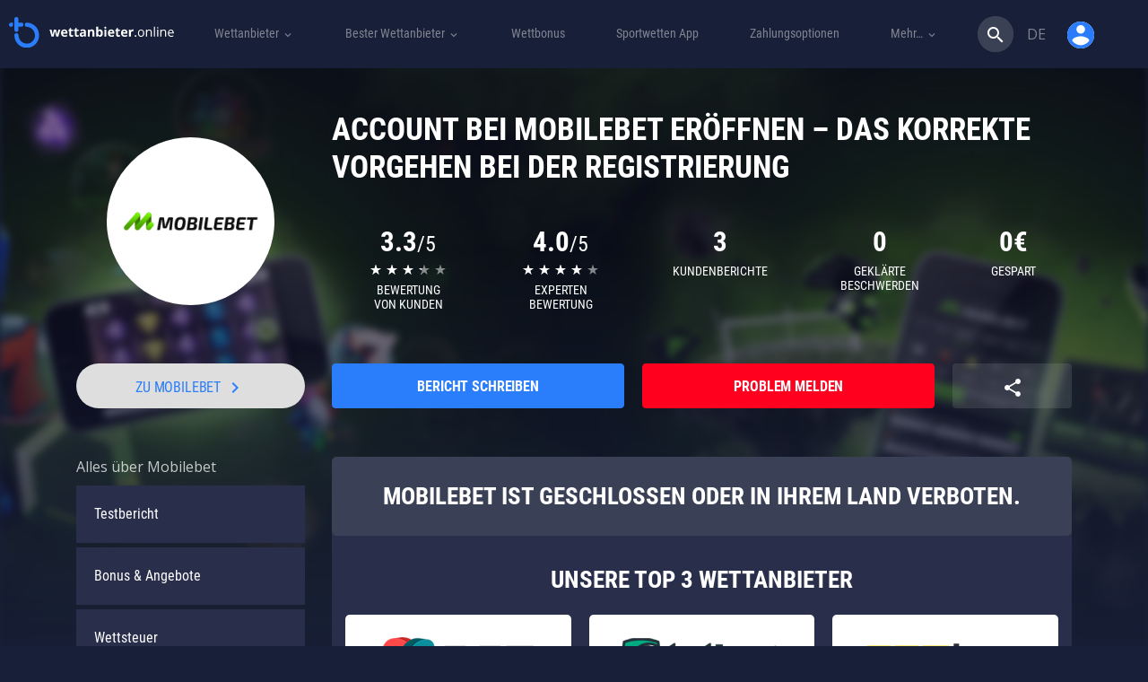

--- FILE ---
content_type: text/html; charset=UTF-8
request_url: https://wettanbieter.online/mobilebet/account-erstellen/
body_size: 84850
content:
<!DOCTYPE html>
<html lang="de"">
<head>
	<meta charset="UTF-8">
	<meta name="viewport" content="width=device-width, initial-scale=1">
	<link rel="stylesheet" media="print" onload="this.onload=null;this.media='all';" id="ao_optimized_gfonts" href="https://fonts.googleapis.com/css?family=Roboto+Condensed:400,700%7CMaterial+Icons%7COpen+Sans:400&amp;display=swap"><link rel="profile" href="https://gmpg.org/xfn/11">
     <link rel="preload" href="https://wettanbieter.online/wp-content/themes/ministrap-child/assets/fonts/Roboto_Condensed/roboto-condensed-v18-latin_cyrillic-regular.woff2" as="font" type="font/woff2" crossorigin>
    <link rel="preload" href="https://wettanbieter.online/wp-content/themes/ministrap-child/assets/fonts/Roboto_Condensed/roboto-condensed-v18-latin_cyrillic-700.woff2" as="font" type="font/woff2" crossorigin>
    <link rel="preload" href="https://wettanbieter.online/wp-content/themes/ministrap-child/assets/fonts/font-icons/bookmakers-net.woff2?88844878" as="font" type="font/woff2" crossorigin>

	<link rel="alternate" hreflang="en" href="https://bookmakers.net/mobilebet/registration-verification/" /><link rel="alternate" hreflang="de" href="https://wettanbieter.online/mobilebet/account-erstellen/" /><meta name='robots' content='index, follow, max-image-preview:large, max-snippet:-1, max-video-preview:-1' />

	<!-- This site is optimized with the Yoast SEO plugin v26.6 - https://yoast.com/wordpress/plugins/seo/ -->
	<title>Mobilebet Konto erstellen » die richtige Anmeldung Step-by-Step</title>
	<meta name="description" content="Mobilebet Konto eröffnen ✔️ Formalitäten zum Account leicht dargestellt ➨ Schritt für Schritt Anleitung ➨ sichere Anmeldung ➨ garantierter Spaß ✔️" />
	<link rel="canonical" href="https://wettanbieter.online/mobilebet/" />
	<meta property="og:locale" content="de_DE" />
	<meta property="og:type" content="article" />
	<meta property="og:title" content="Mobilebet Konto erstellen » die richtige Anmeldung Step-by-Step" />
	<meta property="og:description" content="Mobilebet Konto eröffnen ✔️ Formalitäten zum Account leicht dargestellt ➨ Schritt für Schritt Anleitung ➨ sichere Anmeldung ➨ garantierter Spaß ✔️" />
	<meta property="og:url" content="https://wettanbieter.online/mobilebet/account-erstellen/" />
	<meta property="og:site_name" content="wettanbieter.online" />
	<meta property="article:publisher" content="https://www.facebook.com/Wettanbieteronline-292955421470802/" />
	<meta property="article:modified_time" content="2020-07-03T12:32:34+00:00" />
	<meta name="twitter:card" content="summary_large_image" />
	<meta name="twitter:site" content="@WettanbieterO" />
	<meta name="twitter:label1" content="Geschätzte Lesezeit" />
	<meta name="twitter:data1" content="5 Minuten" />
	<style media="all">img:is([sizes=auto i],[sizes^="auto," i]){contain-intrinsic-size:3000px 1500px}
:root{--wp-block-synced-color:#7a00df;--wp-block-synced-color--rgb:122,0,223;--wp-bound-block-color:var(--wp-block-synced-color);--wp-editor-canvas-background:#ddd;--wp-admin-theme-color:#007cba;--wp-admin-theme-color--rgb:0,124,186;--wp-admin-theme-color-darker-10:#006ba1;--wp-admin-theme-color-darker-10--rgb:0,107,160.5;--wp-admin-theme-color-darker-20:#005a87;--wp-admin-theme-color-darker-20--rgb:0,90,135;--wp-admin-border-width-focus:2px}@media (min-resolution:192dpi){:root{--wp-admin-border-width-focus:1.5px}}.wp-element-button{cursor:pointer}:root .has-very-light-gray-background-color{background-color:#eee}:root .has-very-dark-gray-background-color{background-color:#313131}:root .has-very-light-gray-color{color:#eee}:root .has-very-dark-gray-color{color:#313131}:root .has-vivid-green-cyan-to-vivid-cyan-blue-gradient-background{background:linear-gradient(135deg,#00d084,#0693e3)}:root .has-purple-crush-gradient-background{background:linear-gradient(135deg,#34e2e4,#4721fb 50%,#ab1dfe)}:root .has-hazy-dawn-gradient-background{background:linear-gradient(135deg,#faaca8,#dad0ec)}:root .has-subdued-olive-gradient-background{background:linear-gradient(135deg,#fafae1,#67a671)}:root .has-atomic-cream-gradient-background{background:linear-gradient(135deg,#fdd79a,#004a59)}:root .has-nightshade-gradient-background{background:linear-gradient(135deg,#330968,#31cdcf)}:root .has-midnight-gradient-background{background:linear-gradient(135deg,#020381,#2874fc)}:root{--wp--preset--font-size--normal:16px;--wp--preset--font-size--huge:42px}.has-regular-font-size{font-size:1em}.has-larger-font-size{font-size:2.625em}.has-normal-font-size{font-size:var(--wp--preset--font-size--normal)}.has-huge-font-size{font-size:var(--wp--preset--font-size--huge)}.has-text-align-center{text-align:center}.has-text-align-left{text-align:left}.has-text-align-right{text-align:right}.has-fit-text{white-space:nowrap!important}#end-resizable-editor-section{display:none}.aligncenter{clear:both}.items-justified-left{justify-content:flex-start}.items-justified-center{justify-content:center}.items-justified-right{justify-content:flex-end}.items-justified-space-between{justify-content:space-between}.screen-reader-text{border:0;clip-path:inset(50%);height:1px;margin:-1px;overflow:hidden;padding:0;position:absolute;width:1px;word-wrap:normal!important}.screen-reader-text:focus{background-color:#ddd;clip-path:none;color:#444;display:block;font-size:1em;height:auto;left:5px;line-height:normal;padding:15px 23px 14px;text-decoration:none;top:5px;width:auto;z-index:100000}html :where(.has-border-color){border-style:solid}html :where([style*=border-top-color]){border-top-style:solid}html :where([style*=border-right-color]){border-right-style:solid}html :where([style*=border-bottom-color]){border-bottom-style:solid}html :where([style*=border-left-color]){border-left-style:solid}html :where([style*=border-width]){border-style:solid}html :where([style*=border-top-width]){border-top-style:solid}html :where([style*=border-right-width]){border-right-style:solid}html :where([style*=border-bottom-width]){border-bottom-style:solid}html :where([style*=border-left-width]){border-left-style:solid}html :where(img[class*=wp-image-]){height:auto;max-width:100%}:where(figure){margin:0 0 1em}html :where(.is-position-sticky){--wp-admin--admin-bar--position-offset:var(--wp-admin--admin-bar--height,0px)}@media screen and (max-width:600px){html :where(.is-position-sticky){--wp-admin--admin-bar--position-offset:0px}}
:root{--wp--preset--aspect-ratio--square:1;--wp--preset--aspect-ratio--4-3:4/3;--wp--preset--aspect-ratio--3-4:3/4;--wp--preset--aspect-ratio--3-2:3/2;--wp--preset--aspect-ratio--2-3:2/3;--wp--preset--aspect-ratio--16-9:16/9;--wp--preset--aspect-ratio--9-16:9/16;--wp--preset--color--black:#000;--wp--preset--color--cyan-bluish-gray:#abb8c3;--wp--preset--color--white:#fff;--wp--preset--color--pale-pink:#f78da7;--wp--preset--color--vivid-red:#cf2e2e;--wp--preset--color--luminous-vivid-orange:#ff6900;--wp--preset--color--luminous-vivid-amber:#fcb900;--wp--preset--color--light-green-cyan:#7bdcb5;--wp--preset--color--vivid-green-cyan:#00d084;--wp--preset--color--pale-cyan-blue:#8ed1fc;--wp--preset--color--vivid-cyan-blue:#0693e3;--wp--preset--color--vivid-purple:#9b51e0;--wp--preset--gradient--vivid-cyan-blue-to-vivid-purple:linear-gradient(135deg,#0693e3 0%,#9b51e0 100%);--wp--preset--gradient--light-green-cyan-to-vivid-green-cyan:linear-gradient(135deg,#7adcb4 0%,#00d082 100%);--wp--preset--gradient--luminous-vivid-amber-to-luminous-vivid-orange:linear-gradient(135deg,#fcb900 0%,#ff6900 100%);--wp--preset--gradient--luminous-vivid-orange-to-vivid-red:linear-gradient(135deg,#ff6900 0%,#cf2e2e 100%);--wp--preset--gradient--very-light-gray-to-cyan-bluish-gray:linear-gradient(135deg,#eee 0%,#a9b8c3 100%);--wp--preset--gradient--cool-to-warm-spectrum:linear-gradient(135deg,#4aeadc 0%,#9778d1 20%,#cf2aba 40%,#ee2c82 60%,#fb6962 80%,#fef84c 100%);--wp--preset--gradient--blush-light-purple:linear-gradient(135deg,#ffceec 0%,#9896f0 100%);--wp--preset--gradient--blush-bordeaux:linear-gradient(135deg,#fecda5 0%,#fe2d2d 50%,#6b003e 100%);--wp--preset--gradient--luminous-dusk:linear-gradient(135deg,#ffcb70 0%,#c751c0 50%,#4158d0 100%);--wp--preset--gradient--pale-ocean:linear-gradient(135deg,#fff5cb 0%,#b6e3d4 50%,#33a7b5 100%);--wp--preset--gradient--electric-grass:linear-gradient(135deg,#caf880 0%,#71ce7e 100%);--wp--preset--gradient--midnight:linear-gradient(135deg,#020381 0%,#2874fc 100%);--wp--preset--font-size--small:13px;--wp--preset--font-size--medium:20px;--wp--preset--font-size--large:36px;--wp--preset--font-size--x-large:42px;--wp--preset--spacing--20:.44rem;--wp--preset--spacing--30:.67rem;--wp--preset--spacing--40:1rem;--wp--preset--spacing--50:1.5rem;--wp--preset--spacing--60:2.25rem;--wp--preset--spacing--70:3.38rem;--wp--preset--spacing--80:5.06rem;--wp--preset--shadow--natural:6px 6px 9px rgba(0,0,0,.2);--wp--preset--shadow--deep:12px 12px 50px rgba(0,0,0,.4);--wp--preset--shadow--sharp:6px 6px 0px rgba(0,0,0,.2);--wp--preset--shadow--outlined:6px 6px 0px -3px #fff,6px 6px #000;--wp--preset--shadow--crisp:6px 6px 0px #000}:where(.is-layout-flex){gap:.5em}:where(.is-layout-grid){gap:.5em}body .is-layout-flex{display:flex}.is-layout-flex{flex-wrap:wrap;align-items:center}.is-layout-flex>:is(*,div){margin:0}body .is-layout-grid{display:grid}.is-layout-grid>:is(*,div){margin:0}:where(.wp-block-columns.is-layout-flex){gap:2em}:where(.wp-block-columns.is-layout-grid){gap:2em}:where(.wp-block-post-template.is-layout-flex){gap:1.25em}:where(.wp-block-post-template.is-layout-grid){gap:1.25em}.has-black-color{color:var(--wp--preset--color--black) !important}.has-cyan-bluish-gray-color{color:var(--wp--preset--color--cyan-bluish-gray) !important}.has-white-color{color:var(--wp--preset--color--white) !important}.has-pale-pink-color{color:var(--wp--preset--color--pale-pink) !important}.has-vivid-red-color{color:var(--wp--preset--color--vivid-red) !important}.has-luminous-vivid-orange-color{color:var(--wp--preset--color--luminous-vivid-orange) !important}.has-luminous-vivid-amber-color{color:var(--wp--preset--color--luminous-vivid-amber) !important}.has-light-green-cyan-color{color:var(--wp--preset--color--light-green-cyan) !important}.has-vivid-green-cyan-color{color:var(--wp--preset--color--vivid-green-cyan) !important}.has-pale-cyan-blue-color{color:var(--wp--preset--color--pale-cyan-blue) !important}.has-vivid-cyan-blue-color{color:var(--wp--preset--color--vivid-cyan-blue) !important}.has-vivid-purple-color{color:var(--wp--preset--color--vivid-purple) !important}.has-black-background-color{background-color:var(--wp--preset--color--black) !important}.has-cyan-bluish-gray-background-color{background-color:var(--wp--preset--color--cyan-bluish-gray) !important}.has-white-background-color{background-color:var(--wp--preset--color--white) !important}.has-pale-pink-background-color{background-color:var(--wp--preset--color--pale-pink) !important}.has-vivid-red-background-color{background-color:var(--wp--preset--color--vivid-red) !important}.has-luminous-vivid-orange-background-color{background-color:var(--wp--preset--color--luminous-vivid-orange) !important}.has-luminous-vivid-amber-background-color{background-color:var(--wp--preset--color--luminous-vivid-amber) !important}.has-light-green-cyan-background-color{background-color:var(--wp--preset--color--light-green-cyan) !important}.has-vivid-green-cyan-background-color{background-color:var(--wp--preset--color--vivid-green-cyan) !important}.has-pale-cyan-blue-background-color{background-color:var(--wp--preset--color--pale-cyan-blue) !important}.has-vivid-cyan-blue-background-color{background-color:var(--wp--preset--color--vivid-cyan-blue) !important}.has-vivid-purple-background-color{background-color:var(--wp--preset--color--vivid-purple) !important}.has-black-border-color{border-color:var(--wp--preset--color--black) !important}.has-cyan-bluish-gray-border-color{border-color:var(--wp--preset--color--cyan-bluish-gray) !important}.has-white-border-color{border-color:var(--wp--preset--color--white) !important}.has-pale-pink-border-color{border-color:var(--wp--preset--color--pale-pink) !important}.has-vivid-red-border-color{border-color:var(--wp--preset--color--vivid-red) !important}.has-luminous-vivid-orange-border-color{border-color:var(--wp--preset--color--luminous-vivid-orange) !important}.has-luminous-vivid-amber-border-color{border-color:var(--wp--preset--color--luminous-vivid-amber) !important}.has-light-green-cyan-border-color{border-color:var(--wp--preset--color--light-green-cyan) !important}.has-vivid-green-cyan-border-color{border-color:var(--wp--preset--color--vivid-green-cyan) !important}.has-pale-cyan-blue-border-color{border-color:var(--wp--preset--color--pale-cyan-blue) !important}.has-vivid-cyan-blue-border-color{border-color:var(--wp--preset--color--vivid-cyan-blue) !important}.has-vivid-purple-border-color{border-color:var(--wp--preset--color--vivid-purple) !important}.has-vivid-cyan-blue-to-vivid-purple-gradient-background{background:var(--wp--preset--gradient--vivid-cyan-blue-to-vivid-purple) !important}.has-light-green-cyan-to-vivid-green-cyan-gradient-background{background:var(--wp--preset--gradient--light-green-cyan-to-vivid-green-cyan) !important}.has-luminous-vivid-amber-to-luminous-vivid-orange-gradient-background{background:var(--wp--preset--gradient--luminous-vivid-amber-to-luminous-vivid-orange) !important}.has-luminous-vivid-orange-to-vivid-red-gradient-background{background:var(--wp--preset--gradient--luminous-vivid-orange-to-vivid-red) !important}.has-very-light-gray-to-cyan-bluish-gray-gradient-background{background:var(--wp--preset--gradient--very-light-gray-to-cyan-bluish-gray) !important}.has-cool-to-warm-spectrum-gradient-background{background:var(--wp--preset--gradient--cool-to-warm-spectrum) !important}.has-blush-light-purple-gradient-background{background:var(--wp--preset--gradient--blush-light-purple) !important}.has-blush-bordeaux-gradient-background{background:var(--wp--preset--gradient--blush-bordeaux) !important}.has-luminous-dusk-gradient-background{background:var(--wp--preset--gradient--luminous-dusk) !important}.has-pale-ocean-gradient-background{background:var(--wp--preset--gradient--pale-ocean) !important}.has-electric-grass-gradient-background{background:var(--wp--preset--gradient--electric-grass) !important}.has-midnight-gradient-background{background:var(--wp--preset--gradient--midnight) !important}.has-small-font-size{font-size:var(--wp--preset--font-size--small) !important}.has-medium-font-size{font-size:var(--wp--preset--font-size--medium) !important}.has-large-font-size{font-size:var(--wp--preset--font-size--large) !important}.has-x-large-font-size{font-size:var(--wp--preset--font-size--x-large) !important}
/*! This file is auto-generated */
.wp-block-button__link{color:#fff;background-color:#32373c;border-radius:9999px;box-shadow:none;text-decoration:none;padding:calc(.667em + 2px) calc(1.333em + 2px);font-size:1.125em}.wp-block-file__button{background:#32373c;color:#fff;text-decoration:none}
span[data-operator]{cursor:pointer}img.menu-img{width:40px}.page_navigation{height:37px;float:left;margin-bottom:1.5em}a.page_link,.previous_link,.next_link,span.ellipse{width:30px;height:30px;line-height:30px;margin:0;display:block;color:#0085cf;float:left;text-align:center;text-decoration:none;font-size:14px}.previous_link,.next_link,.previous_link:hover,.next_link:hover,.previous_link:active,.next_link:active,.previous_link:focus,.next_link:focus{width:auto;padding:0;text-transform:lowercase;text-decoration:none}.next_link{margin-left:10px}.previous_link{margin-right:10px}.next_link:after,.previous_link:before{font-family:'Open sans';font-size:1.2em;line-height:0}.next_link:after{content:'\02192';margin-left:10px}.previous_link:before{content:'\02190';margin-right:10px}a.page_link.active_page{color:#fff;background:#0085cf;text-decoration:none}a.page_link:hover{text-decoration:none}span.ellipse{float:left;color:#0085cf}#exit-popup{display:none;position:fixed;top:0;left:0;width:100%;height:100%;z-index:9}#exit-popup .exit-modal{width:600px;height:400px;z-index:1050;position:absolute;margin:auto;top:0;right:0;bottom:0;left:0;-webkit-animation:popin .3s;animation:popin .3s}#exit-popup form span{text-align:center;width:100%;display:block;margin-top:8px;float:left;font-size:.8em}#exit-popup form{padding:0 25px;margin-bottom:8px;float:left;width:100%}#exit-popup .exit-modal-footer{background:#eee;padding:15px 0 0;background:#eee;padding:15px 0 0;float:left;width:100%;border-bottom-left-radius:5px;border-bottom-right-radius:5px}#exit-popup .exit-modal-footer input[type=submit]{border-top-right-radius:25px;border-bottom-right-radius:25px;height:35px;border:none;width:34%;float:left;font-size:.85em;font-weight:100;line-height:1em;text-align:left;padding-left:15px;color:#fff}#exit-popup .exit-modal-footer input[type=submit]::selection{border:none;outline:none;background:0 0}#exit-popup .exit-modal-footer input[type=text]:nth-child(2){border-radius:0;border-left:1px solid #eee;text-align:left;padding-left:10px}#exit-popup .exit-modal-footer input[type=text]{border-top-left-radius:25px;border-bottom-left-radius:25px;height:35px;border:none;width:33%;float:left;text-align:left;padding-left:10px;text-transform:none;font-size:.85em}#exit-popup .exit-modal-content{height:303px;background-size:100%;border:none;width:100%;border-top-left-radius:6px;border-top-right-radius:6px}#exit-popup .exit-modal-dialog{top:50%;transform:translateY(-60%)}#exit-popup button.close{background:rgba(255,255,255,.31);width:40px;height:40px;font-family:"Open Sans",sans-serif;color:#fff;font-weight:100;text-shadow:none;font-size:2.5em;opacity:1;top:-6%;right:-3%;position:absolute;border-radius:100%;z-index:9}.underlay{width:100%;height:100%;position:absolute;top:0;left:0;background-color:rgba(0,0,0,.5);cursor:pointer;-webkit-animation:fadein .5s;animation:fadein .5s}.exit-popup-default .exit-popup-btn{max-width:320px}.exit-popup-description{margin:30px 0;font-size:20px;color:#fff;font-weight:400;text-shadow:0px 2px 2px rgba(0,0,0,.71)}@-webkit-keyframes fadein{0%{opacity:0}100%{opacity:1}}@-ms-keyframes fadein{0%{opacity:0}100%{opacity:1}}@keyframes fadein{0%{opacity:0}100%{opacity:1}}@-webkit-keyframes popin{0%{-webkit-transform:scale(0);transform:scale(0);opacity:0}85%{-webkit-transform:scale(1.05);transform:scale(1.05);opacity:1}100%{-webkit-transform:scale(1);transform:scale(1);opacity:1}}@-ms-keyframes popin{0%{-ms-transform:scale(0);transform:scale(0);opacity:0}85%{-ms-transform:scale(1.05);transform:scale(1.05);opacity:1}100%{-ms-transform:scale(1);transform:scale(1);opacity:1}}@keyframes popin{0%{-webkit-transform:scale(0);-ms-transform:scale(0);transform:scale(0);opacity:0}85%{-webkit-transform:scale(1.05);-ms-transform:scale(1.05);transform:scale(1.05);opacity:1}100%{-webkit-transform:scale(1);-ms-transform:scale(1);transform:scale(1);opacity:1}}#lz-footer a:hover i{filter:brightness(150%)}.js-scroll-top{display:none;bottom:30px;right:30px;position:fixed;z-index:10;background:#000;width:50px;height:50px;font-size:25px;border-radius:50%;padding:0;text-align:center}.js-scroll-top .fa{padding:0;line-height:45px}.footer{background-color:#262626;color:#fff;text-transform:uppercase;padding-bottom:25px}.footer-heading{font-weight:700;font-size:16px;padding-top:30px}.footer-logos{margin:20px 0 -9px}.footer-logos>i{vertical-align:middle;margin-right:18px;margin-bottom:18px}.footer-18-text{color:#ccc;font-size:12px;vertical-align:middle}.footer-18-text i.i-f-gamble-aware{top:5px;position:relative;zoom:.8}.copyright{padding:23px 0 31px;background-color:#1c1c1c;color:#ccc;font-size:12px}.footer a{color:#fff}.footer hr{border-top-color:#464646}.footer-18{color:#ccc}.i-f-gamble-aware,.i-f-oddspedia,.i-f-juego-seguro,.i-f-gambling-therapy,.i-f-jugarbien,.i-f-ecopayz,.i-f-astropay,.i-f-paypal,.i-f-norton,.i-f-neteller,.i-f-visa,.i-f-skrill,.i-f-qiwi,.i-f-webmoney,.i-f-yandex-money,.i-f-clickandbuy,.i-f-mga,.i-f-havale,.i-f-boleto,.i-f-mastercard,.i-f-18,.i-f-tuv,.i-f-ja,.i-f-cep-bank,.i-f-sch{display:inline-block;background:url('/wp-content/themes/ministrap/assets/images/footer-sprite-colored.png?v=3.4.0') no-repeat;background:url('/wp-content/themes/ministrap/assets/images/footer-sprite.png?v=3.4.0') no-repeat;overflow:hidden;text-indent:-9999px;text-align:left}.footer-tr.footer-heading{font-size:16px;padding-top:30px;text-transform:none;font-weight:100;text-align:center}.i-f-gamble-aware{background-position:0 0;width:216px;height:46px}.i-f-gamble-aware{background:url(/wp-content/themes/ministrap/assets/images/footer-logos/white/gamble-aware.svg?v=2) no-repeat;height:13px;width:114px;opacity:.6}.i-f-oddspedia{background-position:0 -46px;width:207px;height:26px}.i-f-juego-seguro{background-position:0 -72px;width:147px;height:25px}.i-f-gambling-therapy{background-position:0 -97px;width:122px;height:46px}.i-f-jugarbien{background-position:0 -143px;width:109px;height:35px}.i-f-ecopayz{background-position:-109px -143px;width:103px;height:25px}.i-f-astropay{background-position:-109px -168px;width:101px;height:29px}.i-f-paypal{background-position:0 -178px;width:99px;height:26px}.i-f-norton{background-position:-99px -197px;width:97px;height:42px}.i-f-neteller{background-position:-122px -97px;width:94px;height:19px}.i-f-visa{background-position:0 -204px;width:86px;height:29px}.i-f-skrill{background-position:0 -233px;width:82px;height:30px}.i-f-qiwi{background-position:-82px -239px;width:80px;height:40px}.i-f-webmoney{background-position:0 -263px;width:80px;height:40px}.i-f-yandex-money{background-position:-80px -279px;width:80px;height:40px}.i-f-clickandbuy{background-position:0 -303px;width:78px;height:50px}.i-f-mga{background-position:-78px -319px;width:77px;height:32px}.i-f-havale{background-position:-160px -279px;width:55px;height:45px}.i-f-boleto{background-position:-162px -239px;width:49px;height:32px}.i-f-mastercard{background-position:-155px -324px;width:47px;height:41px}.i-f-18{background-position:-78px -351px;width:46px;height:46px}.i-f-tuv{background-position:0 -353px;width:46px;height:50px}.i-f-ja{background-position:-124px -365px;width:45px;height:45px}.i-f-cep-bank{background-position:-169px -365px;width:41px;height:35px}.i-f-sch{background-position:-46px -397px;width:39px;height:50px}
/*!*Remove "Service of"*!*/
.i-f-oddspedia{background-position:-96px -45px;width:110px;height:26px}.footer-tr.footer-heading{font-size:16px;padding-top:30px;text-transform:none;font-weight:100;text-align:center}.footer-logos>i.i-f-juego-seguro{margin-bottom:9px}.footer .flex-container{display:flex;flex-flow:row wrap;justify-content:flex-start;align-items:center;flex-direction:row}.footer .flex-item{flex:1 auto}.footer .order-1{order:1}.footer .order-2{order:2}.footer .order-3{order:3}@media screen and (max-width:575px){.footer{text-align:center}}@media screen and (max-width:767px){#lz-footer .media-right{display:flex}}@font-face{font-family:'currency-font';src:url('/wp-content/themes/ministrap/assets/fonts/currency-font/icomoon.eot?ef6ui9');src:url('/wp-content/themes/ministrap/assets/fonts/currency-font/icomoon.eot?ef6ui9#iefix') format('embedded-opentype'),url('/wp-content/themes/ministrap/assets/fonts/currency-font/icomoon.ttf?ef6ui9') format('truetype'),url('/wp-content/themes/ministrap/assets/fonts/currency-font/icomoon.woff?ef6ui9') format('woff'),url('/wp-content/themes/ministrap/assets/fonts/currency-font/icomoon.svg?ef6ui9#icomoon') format('svg');font-weight:400;font-style:normal}.currency-icon:before{font-family:'currency-font' !important;speak:none;font-style:normal;font-weight:400;font-variant:normal;text-transform:none;line-height:1;-webkit-font-smoothing:antialiased;-moz-osx-font-smoothing:grayscale}.currency-bitcoin:before{content:"\e900"}.currency-kes:before{content:"\e901"}.currency-zl:before{content:"\e902"}.compliance-tooltip.tooltip.in{opacity:1;filter:alpha(opacity=100)}.compliance-tooltip.tooltip.top .tooltip-arrow{border-top-color:#fff}.compliance-tooltip .tooltip-inner{background:#fff;color:#8e8d8d;width:280px;max-width:280px;border-radius:3px;box-shadow:4px 3px 20px -2px rgba(0,0,0,.75);font-size:12px;line-height:1.25em}.bet365-tooltip .tooltip-inner{background:#1e7f5e;color:#fff}.bet365-tooltip .tooltip-inner b{display:block;float:left;width:calc(100% - 50px);margin:5px 0;font-size:1.1em}.bet365-tooltip .tooltip-inner img{float:left}.bet365-tooltip.tooltip.top .tooltip-arrow{border-top-color:#1e7f5e}.bet365-info-sign{width:15px;height:15px;display:inline-block;top:3px;left:5px;position:relative}.bet365-info-sign:before{content:"?";width:16px;height:16px;display:block;background:0 0;border:1px solid #8e8d8d;border-radius:50%;color:#8e8d8d;line-height:14px;font-style:initial;font-weight:100;font-size:12px;font-family:Helvetica}.button.btn-disabled{cursor:not-allowed !important;user-select:none !important}.button.btn-disabled:not(.bonuscode){background-color:#959ba5 !important;color:#f8f8f8 !important}#imprint-container{width:100%;position:relative}#imprint-container img{width:100%}#imprint-email{font-size:2em;display:block;width:40%;top:5.8%;position:absolute;left:5%;line-height:0}
/*!
 * Bootstrap v3.3.7 (http://getbootstrap.com)
 * Copyright 2011-2016 Twitter, Inc.
 * Licensed under MIT (https://github.com/twbs/bootstrap/blob/master/LICENSE)
 *//*! normalize.css v3.0.3 | MIT License | github.com/necolas/normalize.css */.label,sub,sup{vertical-align:baseline}hr,img{border:0}body,figure{margin:0}.btn-group>.btn-group,.btn-toolbar .btn,.btn-toolbar .btn-group,.btn-toolbar .input-group,.col-xs-1,.col-xs-10,.col-xs-11,.col-xs-12,.col-xs-2,.col-xs-3,.col-xs-4,.col-xs-5,.col-xs-6,.col-xs-7,.col-xs-8,.col-xs-9,.dropdown-menu{float:left}.navbar-fixed-bottom .navbar-collapse,.navbar-fixed-top .navbar-collapse,.pre-scrollable{max-height:340px}html{font-family:sans-serif;-webkit-text-size-adjust:100%;-ms-text-size-adjust:100%}article,aside,details,figcaption,figure,footer,header,hgroup,main,menu,nav,section,summary{display:block}audio,canvas,progress,video{display:inline-block;vertical-align:baseline}audio:not([controls]){display:none;height:0}[hidden],template{display:none}a{background-color:transparent}a:active,a:hover{outline:0}b,optgroup,strong{font-weight:700}dfn{font-style:italic}h1{margin:.67em 0}mark{color:#000;background:#ff0}sub,sup{position:relative;font-size:75%;line-height:0}sup{top:-.5em}sub{bottom:-.25em}img{vertical-align:middle}svg:not(:root){overflow:hidden}hr{height:0;-webkit-box-sizing:content-box;-moz-box-sizing:content-box;box-sizing:content-box}*,:after,:before,input[type=checkbox],input[type=radio]{-webkit-box-sizing:border-box;-moz-box-sizing:border-box}pre,textarea{overflow:auto}code,kbd,pre,samp{font-size:1em}button,input,optgroup,select,textarea{margin:0;font:inherit;color:inherit}button{overflow:visible}button,select{text-transform:none}button,html input[type=button],input[type=reset],input[type=submit]{-webkit-appearance:button;cursor:pointer}button[disabled],html input[disabled]{cursor:default}button::-moz-focus-inner,input::-moz-focus-inner{padding:0;border:0}input[type=checkbox],input[type=radio]{box-sizing:border-box;padding:0}input[type=number]::-webkit-inner-spin-button,input[type=number]::-webkit-outer-spin-button{height:auto}input[type=search]::-webkit-search-cancel-button,input[type=search]::-webkit-search-decoration{-webkit-appearance:none}table{border-spacing:0;border-collapse:collapse}td,th{padding:0}/*! Source: https://github.com/h5bp/html5-boilerplate/blob/master/src/css/main.css */@media print{blockquote,img,pre,tr{page-break-inside:avoid}*,:after,:before{color:#000!important;text-shadow:none!important;background:0 0!important;-webkit-box-shadow:none!important;box-shadow:none!important}a,a:visited{text-decoration:underline}a[href]:after{content:" (" attr(href) ")"}abbr[title]:after{content:" (" attr(title) ")"}a[href^="javascript:"]:after,a[href^="#"]:after{content:""}blockquote,pre{border:1px solid #999}thead{display:table-header-group}img{max-width:100%!important}h2,h3,p{orphans:3;widows:3}h2,h3{page-break-after:avoid}.navbar{display:none}.btn>.caret,.dropup>.btn>.caret{border-top-color:#000!important}.label{border:1px solid #000}.table{border-collapse:collapse!important}.table td,.table th{background-color:#fff!important}.table-bordered td,.table-bordered th{border:1px solid #ddd!important}}.dropdown-menu,.modal-content{-webkit-background-clip:padding-box}.btn,.btn-danger.active,.btn-danger:active,.btn-default.active,.btn-default:active,.btn-info.active,.btn-info:active,.btn-primary.active,.btn-primary:active,.btn-warning.active,.btn-warning:active,.btn.active,.btn:active,.dropdown-menu>.disabled>a:focus,.dropdown-menu>.disabled>a:hover,.form-control,.navbar-toggle,.open>.dropdown-toggle.btn-danger,.open>.dropdown-toggle.btn-default,.open>.dropdown-toggle.btn-info,.open>.dropdown-toggle.btn-primary,.open>.dropdown-toggle.btn-warning{background-image:none}.img-thumbnail,body{background-color:#fff}*,:after,:before{box-sizing:border-box}html{font-size:10px;-webkit-tap-highlight-color:transparent}body{font-family:"Helvetica Neue",Helvetica,Arial,sans-serif;font-size:14px;line-height:1.42857143;color:#333}button,input,select,textarea{font-family:inherit;font-size:inherit;line-height:inherit}a{color:#337ab7;text-decoration:none}a:focus,a:hover{color:#23527c;text-decoration:underline}a:focus{outline:-webkit-focus-ring-color auto 5px;outline-offset:-2px}.carousel-inner>.item>a>img,.carousel-inner>.item>img,.img-responsive,.thumbnail a>img,.thumbnail>img{display:block;max-width:100%;height:auto}.img-rounded{border-radius:6px}.img-thumbnail{display:inline-block;max-width:100%;height:auto;padding:4px;line-height:1.42857143;border:1px solid #ddd;border-radius:4px;-webkit-transition:all .2s ease-in-out;-o-transition:all .2s ease-in-out;transition:all .2s ease-in-out}.img-circle{border-radius:50%}hr{margin-top:20px;margin-bottom:20px;border-top:1px solid #eee}.sr-only{position:absolute;width:1px;height:1px;padding:0;margin:-1px;overflow:hidden;clip:rect(0,0,0,0);border:0}.sr-only-focusable:active,.sr-only-focusable:focus{position:static;width:auto;height:auto;margin:0;overflow:visible;clip:auto}[role=button]{cursor:pointer}.h1,.h2,.h3,.h4,.h5,.h6,h1,h2,h3,h4,h5,h6{font-family:inherit;font-weight:500;line-height:1.1;color:inherit}.h1 .small,.h1 small,.h2 .small,.h2 small,.h3 .small,.h3 small,.h4 .small,.h4 small,.h5 .small,.h5 small,.h6 .small,.h6 small,h1 .small,h1 small,h2 .small,h2 small,h3 .small,h3 small,h4 .small,h4 small,h5 .small,h5 small,h6 .small,h6 small{font-weight:400;line-height:1;color:#777}.h1,.h2,.h3,h1,h2,h3{margin-top:20px;margin-bottom:10px}.h1 .small,.h1 small,.h2 .small,.h2 small,.h3 .small,.h3 small,h1 .small,h1 small,h2 .small,h2 small,h3 .small,h3 small{font-size:65%}.h4,.h5,.h6,h4,h5,h6{margin-top:10px;margin-bottom:10px}.h4 .small,.h4 small,.h5 .small,.h5 small,.h6 .small,.h6 small,h4 .small,h4 small,h5 .small,h5 small,h6 .small,h6 small{font-size:75%}.h1,h1{font-size:36px}.h2,h2{font-size:30px}.h3,h3{font-size:24px}.h4,h4{font-size:18px}.h5,h5{font-size:14px}.h6,h6{font-size:12px}p{margin:0 0 10px}.lead{margin-bottom:20px;font-size:16px;font-weight:300;line-height:1.4}dt,kbd kbd,label{font-weight:700}address,blockquote .small,blockquote footer,blockquote small,dd,dt,pre{line-height:1.42857143}@media (min-width:768px){.lead{font-size:21px}}.small,small{font-size:85%}.mark,mark{padding:.2em;background-color:#fcf8e3}.list-inline,.list-unstyled{padding-left:0;list-style:none}.text-left{text-align:left}.text-right{text-align:right}.text-center{text-align:center}.text-justify{text-align:justify}.text-nowrap{white-space:nowrap}.text-lowercase{text-transform:lowercase}.text-uppercase{text-transform:uppercase}.text-capitalize{text-transform:capitalize}.text-muted{color:#777}.text-primary{color:#337ab7}a.text-primary:focus,a.text-primary:hover{color:#286090}.text-success{color:#3c763d}a.text-success:focus,a.text-success:hover{color:#2b542c}.text-info{color:#31708f}a.text-info:focus,a.text-info:hover{color:#245269}.text-warning{color:#8a6d3b}a.text-warning:focus,a.text-warning:hover{color:#66512c}.text-danger{color:#a94442}a.text-danger:focus,a.text-danger:hover{color:#843534}.bg-primary{color:#fff;background-color:#337ab7}a.bg-primary:focus,a.bg-primary:hover{background-color:#286090}.bg-success{background-color:#dff0d8}a.bg-success:focus,a.bg-success:hover{background-color:#c1e2b3}.bg-info{background-color:#d9edf7}a.bg-info:focus,a.bg-info:hover{background-color:#afd9ee}.bg-warning{background-color:#fcf8e3}a.bg-warning:focus,a.bg-warning:hover{background-color:#f7ecb5}.bg-danger{background-color:#f2dede}a.bg-danger:focus,a.bg-danger:hover{background-color:#e4b9b9}pre code,table{background-color:transparent}.page-header{padding-bottom:9px;margin:40px 0 20px;border-bottom:1px solid #eee}dl,ol,ul{margin-top:0}blockquote ol:last-child,blockquote p:last-child,blockquote ul:last-child,ol ol,ol ul,ul ol,ul ul{margin-bottom:0}address,dl{margin-bottom:20px}ol,ul{margin-bottom:10px}.list-inline{margin-left:-5px}.list-inline>li{display:inline-block;padding-right:5px;padding-left:5px}dd{margin-left:0}@media (min-width:768px){.dl-horizontal dt{float:left;width:160px;overflow:hidden;clear:left;text-align:right;text-overflow:ellipsis;white-space:nowrap}.dl-horizontal dd{margin-left:180px}.container{width:750px}}abbr[data-original-title],abbr[title]{cursor:help;border-bottom:1px dotted #777}.initialism{font-size:90%;text-transform:uppercase}blockquote{padding:10px 20px;margin:0 0 20px;font-size:17.5px;border-left:5px solid #eee}blockquote .small,blockquote footer,blockquote small{display:block;font-size:80%;color:#777}legend,pre{display:block;color:#333}blockquote .small:before,blockquote footer:before,blockquote small:before{content:'\2014 \00A0'}.blockquote-reverse,blockquote.pull-right{padding-right:15px;padding-left:0;text-align:right;border-right:5px solid #eee;border-left:0}code,kbd{padding:2px 4px;font-size:90%}caption,th{text-align:left}.blockquote-reverse .small:before,.blockquote-reverse footer:before,.blockquote-reverse small:before,blockquote.pull-right .small:before,blockquote.pull-right footer:before,blockquote.pull-right small:before{content:''}.blockquote-reverse .small:after,.blockquote-reverse footer:after,.blockquote-reverse small:after,blockquote.pull-right .small:after,blockquote.pull-right footer:after,blockquote.pull-right small:after{content:'\00A0 \2014'}address{font-style:normal}code,kbd,pre,samp{font-family:Menlo,Monaco,Consolas,"Courier New",monospace}code{color:#c7254e;background-color:#f9f2f4;border-radius:4px}kbd{color:#fff;background-color:#333;border-radius:3px;-webkit-box-shadow:inset 0 -1px 0 rgba(0,0,0,.25);box-shadow:inset 0 -1px 0 rgba(0,0,0,.25)}kbd kbd{padding:0;font-size:100%;-webkit-box-shadow:none;box-shadow:none}pre{padding:9.5px;margin:0 0 10px;font-size:13px;word-break:break-all;word-wrap:break-word;background-color:#f5f5f5;border:1px solid #ccc;border-radius:4px}.container,.container-fluid{margin-right:auto;margin-left:auto}pre code{padding:0;font-size:inherit;color:inherit;white-space:pre-wrap;border-radius:0}.container,.container-fluid{padding-right:15px;padding-left:15px}.pre-scrollable{overflow-y:scroll}@media (min-width:992px){.container{width:970px}}@media (min-width:1200px){.container{width:1170px}}.row{margin-right:-15px;margin-left:-15px}.col-lg-1,.col-lg-10,.col-lg-11,.col-lg-12,.col-lg-2,.col-lg-3,.col-lg-4,.col-lg-5,.col-lg-6,.col-lg-7,.col-lg-8,.col-lg-9,.col-md-1,.col-md-10,.col-md-11,.col-md-12,.col-md-2,.col-md-3,.col-md-4,.col-md-5,.col-md-6,.col-md-7,.col-md-8,.col-md-9,.col-sm-1,.col-sm-10,.col-sm-11,.col-sm-12,.col-sm-2,.col-sm-3,.col-sm-4,.col-sm-5,.col-sm-6,.col-sm-7,.col-sm-8,.col-sm-9,.col-xs-1,.col-xs-10,.col-xs-11,.col-xs-12,.col-xs-2,.col-xs-3,.col-xs-4,.col-xs-5,.col-xs-6,.col-xs-7,.col-xs-8,.col-xs-9{position:relative;min-height:1px;padding-right:15px;padding-left:15px}.col-xs-12{width:100%}.col-xs-11{width:91.66666667%}.col-xs-10{width:83.33333333%}.col-xs-9{width:75%}.col-xs-8{width:66.66666667%}.col-xs-7{width:58.33333333%}.col-xs-6{width:50%}.col-xs-5{width:41.66666667%}.col-xs-4{width:33.33333333%}.col-xs-3{width:25%}.col-xs-2{width:16.66666667%}.col-xs-1{width:8.33333333%}.col-xs-pull-12{right:100%}.col-xs-pull-11{right:91.66666667%}.col-xs-pull-10{right:83.33333333%}.col-xs-pull-9{right:75%}.col-xs-pull-8{right:66.66666667%}.col-xs-pull-7{right:58.33333333%}.col-xs-pull-6{right:50%}.col-xs-pull-5{right:41.66666667%}.col-xs-pull-4{right:33.33333333%}.col-xs-pull-3{right:25%}.col-xs-pull-2{right:16.66666667%}.col-xs-pull-1{right:8.33333333%}.col-xs-pull-0{right:auto}.col-xs-push-12{left:100%}.col-xs-push-11{left:91.66666667%}.col-xs-push-10{left:83.33333333%}.col-xs-push-9{left:75%}.col-xs-push-8{left:66.66666667%}.col-xs-push-7{left:58.33333333%}.col-xs-push-6{left:50%}.col-xs-push-5{left:41.66666667%}.col-xs-push-4{left:33.33333333%}.col-xs-push-3{left:25%}.col-xs-push-2{left:16.66666667%}.col-xs-push-1{left:8.33333333%}.col-xs-push-0{left:auto}.col-xs-offset-12{margin-left:100%}.col-xs-offset-11{margin-left:91.66666667%}.col-xs-offset-10{margin-left:83.33333333%}.col-xs-offset-9{margin-left:75%}.col-xs-offset-8{margin-left:66.66666667%}.col-xs-offset-7{margin-left:58.33333333%}.col-xs-offset-6{margin-left:50%}.col-xs-offset-5{margin-left:41.66666667%}.col-xs-offset-4{margin-left:33.33333333%}.col-xs-offset-3{margin-left:25%}.col-xs-offset-2{margin-left:16.66666667%}.col-xs-offset-1{margin-left:8.33333333%}.col-xs-offset-0{margin-left:0}@media (min-width:768px){.col-sm-1,.col-sm-10,.col-sm-11,.col-sm-12,.col-sm-2,.col-sm-3,.col-sm-4,.col-sm-5,.col-sm-6,.col-sm-7,.col-sm-8,.col-sm-9{float:left}.col-sm-12{width:100%}.col-sm-11{width:91.66666667%}.col-sm-10{width:83.33333333%}.col-sm-9{width:75%}.col-sm-8{width:66.66666667%}.col-sm-7{width:58.33333333%}.col-sm-6{width:50%}.col-sm-5{width:41.66666667%}.col-sm-4{width:33.33333333%}.col-sm-3{width:25%}.col-sm-2{width:16.66666667%}.col-sm-1{width:8.33333333%}.col-sm-pull-12{right:100%}.col-sm-pull-11{right:91.66666667%}.col-sm-pull-10{right:83.33333333%}.col-sm-pull-9{right:75%}.col-sm-pull-8{right:66.66666667%}.col-sm-pull-7{right:58.33333333%}.col-sm-pull-6{right:50%}.col-sm-pull-5{right:41.66666667%}.col-sm-pull-4{right:33.33333333%}.col-sm-pull-3{right:25%}.col-sm-pull-2{right:16.66666667%}.col-sm-pull-1{right:8.33333333%}.col-sm-pull-0{right:auto}.col-sm-push-12{left:100%}.col-sm-push-11{left:91.66666667%}.col-sm-push-10{left:83.33333333%}.col-sm-push-9{left:75%}.col-sm-push-8{left:66.66666667%}.col-sm-push-7{left:58.33333333%}.col-sm-push-6{left:50%}.col-sm-push-5{left:41.66666667%}.col-sm-push-4{left:33.33333333%}.col-sm-push-3{left:25%}.col-sm-push-2{left:16.66666667%}.col-sm-push-1{left:8.33333333%}.col-sm-push-0{left:auto}.col-sm-offset-12{margin-left:100%}.col-sm-offset-11{margin-left:91.66666667%}.col-sm-offset-10{margin-left:83.33333333%}.col-sm-offset-9{margin-left:75%}.col-sm-offset-8{margin-left:66.66666667%}.col-sm-offset-7{margin-left:58.33333333%}.col-sm-offset-6{margin-left:50%}.col-sm-offset-5{margin-left:41.66666667%}.col-sm-offset-4{margin-left:33.33333333%}.col-sm-offset-3{margin-left:25%}.col-sm-offset-2{margin-left:16.66666667%}.col-sm-offset-1{margin-left:8.33333333%}.col-sm-offset-0{margin-left:0}}@media (min-width:992px){.col-md-1,.col-md-10,.col-md-11,.col-md-12,.col-md-2,.col-md-3,.col-md-4,.col-md-5,.col-md-6,.col-md-7,.col-md-8,.col-md-9{float:left}.col-md-12{width:100%}.col-md-11{width:91.66666667%}.col-md-10{width:83.33333333%}.col-md-9{width:75%}.col-md-8{width:66.66666667%}.col-md-7{width:58.33333333%}.col-md-6{width:50%}.col-md-5{width:41.66666667%}.col-md-4{width:33.33333333%}.col-md-3{width:25%}.col-md-2{width:16.66666667%}.col-md-1{width:8.33333333%}.col-md-pull-12{right:100%}.col-md-pull-11{right:91.66666667%}.col-md-pull-10{right:83.33333333%}.col-md-pull-9{right:75%}.col-md-pull-8{right:66.66666667%}.col-md-pull-7{right:58.33333333%}.col-md-pull-6{right:50%}.col-md-pull-5{right:41.66666667%}.col-md-pull-4{right:33.33333333%}.col-md-pull-3{right:25%}.col-md-pull-2{right:16.66666667%}.col-md-pull-1{right:8.33333333%}.col-md-pull-0{right:auto}.col-md-push-12{left:100%}.col-md-push-11{left:91.66666667%}.col-md-push-10{left:83.33333333%}.col-md-push-9{left:75%}.col-md-push-8{left:66.66666667%}.col-md-push-7{left:58.33333333%}.col-md-push-6{left:50%}.col-md-push-5{left:41.66666667%}.col-md-push-4{left:33.33333333%}.col-md-push-3{left:25%}.col-md-push-2{left:16.66666667%}.col-md-push-1{left:8.33333333%}.col-md-push-0{left:auto}.col-md-offset-12{margin-left:100%}.col-md-offset-11{margin-left:91.66666667%}.col-md-offset-10{margin-left:83.33333333%}.col-md-offset-9{margin-left:75%}.col-md-offset-8{margin-left:66.66666667%}.col-md-offset-7{margin-left:58.33333333%}.col-md-offset-6{margin-left:50%}.col-md-offset-5{margin-left:41.66666667%}.col-md-offset-4{margin-left:33.33333333%}.col-md-offset-3{margin-left:25%}.col-md-offset-2{margin-left:16.66666667%}.col-md-offset-1{margin-left:8.33333333%}.col-md-offset-0{margin-left:0}}@media (min-width:1200px){.col-lg-1,.col-lg-10,.col-lg-11,.col-lg-12,.col-lg-2,.col-lg-3,.col-lg-4,.col-lg-5,.col-lg-6,.col-lg-7,.col-lg-8,.col-lg-9{float:left}.col-lg-12{width:100%}.col-lg-11{width:91.66666667%}.col-lg-10{width:83.33333333%}.col-lg-9{width:75%}.col-lg-8{width:66.66666667%}.col-lg-7{width:58.33333333%}.col-lg-6{width:50%}.col-lg-5{width:41.66666667%}.col-lg-4{width:33.33333333%}.col-lg-3{width:25%}.col-lg-2{width:16.66666667%}.col-lg-1{width:8.33333333%}.col-lg-pull-12{right:100%}.col-lg-pull-11{right:91.66666667%}.col-lg-pull-10{right:83.33333333%}.col-lg-pull-9{right:75%}.col-lg-pull-8{right:66.66666667%}.col-lg-pull-7{right:58.33333333%}.col-lg-pull-6{right:50%}.col-lg-pull-5{right:41.66666667%}.col-lg-pull-4{right:33.33333333%}.col-lg-pull-3{right:25%}.col-lg-pull-2{right:16.66666667%}.col-lg-pull-1{right:8.33333333%}.col-lg-pull-0{right:auto}.col-lg-push-12{left:100%}.col-lg-push-11{left:91.66666667%}.col-lg-push-10{left:83.33333333%}.col-lg-push-9{left:75%}.col-lg-push-8{left:66.66666667%}.col-lg-push-7{left:58.33333333%}.col-lg-push-6{left:50%}.col-lg-push-5{left:41.66666667%}.col-lg-push-4{left:33.33333333%}.col-lg-push-3{left:25%}.col-lg-push-2{left:16.66666667%}.col-lg-push-1{left:8.33333333%}.col-lg-push-0{left:auto}.col-lg-offset-12{margin-left:100%}.col-lg-offset-11{margin-left:91.66666667%}.col-lg-offset-10{margin-left:83.33333333%}.col-lg-offset-9{margin-left:75%}.col-lg-offset-8{margin-left:66.66666667%}.col-lg-offset-7{margin-left:58.33333333%}.col-lg-offset-6{margin-left:50%}.col-lg-offset-5{margin-left:41.66666667%}.col-lg-offset-4{margin-left:33.33333333%}.col-lg-offset-3{margin-left:25%}.col-lg-offset-2{margin-left:16.66666667%}.col-lg-offset-1{margin-left:8.33333333%}.col-lg-offset-0{margin-left:0}}caption{padding-top:8px;padding-bottom:8px;color:#777}.table{width:100%;max-width:100%;margin-bottom:20px}.table>tbody>tr>td,.table>tbody>tr>th,.table>tfoot>tr>td,.table>tfoot>tr>th,.table>thead>tr>td,.table>thead>tr>th{padding:8px;line-height:1.42857143;vertical-align:top;border-top:1px solid #ddd}.table>thead>tr>th{vertical-align:bottom;border-bottom:2px solid #ddd}.table>caption+thead>tr:first-child>td,.table>caption+thead>tr:first-child>th,.table>colgroup+thead>tr:first-child>td,.table>colgroup+thead>tr:first-child>th,.table>thead:first-child>tr:first-child>td,.table>thead:first-child>tr:first-child>th{border-top:0}.table>tbody+tbody{border-top:2px solid #ddd}.table .table{background-color:#fff}.table-condensed>tbody>tr>td,.table-condensed>tbody>tr>th,.table-condensed>tfoot>tr>td,.table-condensed>tfoot>tr>th,.table-condensed>thead>tr>td,.table-condensed>thead>tr>th{padding:5px}.table-bordered,.table-bordered>tbody>tr>td,.table-bordered>tbody>tr>th,.table-bordered>tfoot>tr>td,.table-bordered>tfoot>tr>th,.table-bordered>thead>tr>td,.table-bordered>thead>tr>th{border:1px solid #ddd}.table-bordered>thead>tr>td,.table-bordered>thead>tr>th{border-bottom-width:2px}.table-striped>tbody>tr:nth-of-type(odd){background-color:#f9f9f9}.table-hover>tbody>tr:hover,.table>tbody>tr.active>td,.table>tbody>tr.active>th,.table>tbody>tr>td.active,.table>tbody>tr>th.active,.table>tfoot>tr.active>td,.table>tfoot>tr.active>th,.table>tfoot>tr>td.active,.table>tfoot>tr>th.active,.table>thead>tr.active>td,.table>thead>tr.active>th,.table>thead>tr>td.active,.table>thead>tr>th.active{background-color:#f5f5f5}table col[class*=col-]{position:static;display:table-column;float:none}table td[class*=col-],table th[class*=col-]{position:static;display:table-cell;float:none}.table-hover>tbody>tr.active:hover>td,.table-hover>tbody>tr.active:hover>th,.table-hover>tbody>tr:hover>.active,.table-hover>tbody>tr>td.active:hover,.table-hover>tbody>tr>th.active:hover{background-color:#e8e8e8}.table>tbody>tr.success>td,.table>tbody>tr.success>th,.table>tbody>tr>td.success,.table>tbody>tr>th.success,.table>tfoot>tr.success>td,.table>tfoot>tr.success>th,.table>tfoot>tr>td.success,.table>tfoot>tr>th.success,.table>thead>tr.success>td,.table>thead>tr.success>th,.table>thead>tr>td.success,.table>thead>tr>th.success{background-color:#dff0d8}.table-hover>tbody>tr.success:hover>td,.table-hover>tbody>tr.success:hover>th,.table-hover>tbody>tr:hover>.success,.table-hover>tbody>tr>td.success:hover,.table-hover>tbody>tr>th.success:hover{background-color:#d0e9c6}.table>tbody>tr.info>td,.table>tbody>tr.info>th,.table>tbody>tr>td.info,.table>tbody>tr>th.info,.table>tfoot>tr.info>td,.table>tfoot>tr.info>th,.table>tfoot>tr>td.info,.table>tfoot>tr>th.info,.table>thead>tr.info>td,.table>thead>tr.info>th,.table>thead>tr>td.info,.table>thead>tr>th.info{background-color:#d9edf7}.table-hover>tbody>tr.info:hover>td,.table-hover>tbody>tr.info:hover>th,.table-hover>tbody>tr:hover>.info,.table-hover>tbody>tr>td.info:hover,.table-hover>tbody>tr>th.info:hover{background-color:#c4e3f3}.table>tbody>tr.warning>td,.table>tbody>tr.warning>th,.table>tbody>tr>td.warning,.table>tbody>tr>th.warning,.table>tfoot>tr.warning>td,.table>tfoot>tr.warning>th,.table>tfoot>tr>td.warning,.table>tfoot>tr>th.warning,.table>thead>tr.warning>td,.table>thead>tr.warning>th,.table>thead>tr>td.warning,.table>thead>tr>th.warning{background-color:#fcf8e3}.table-hover>tbody>tr.warning:hover>td,.table-hover>tbody>tr.warning:hover>th,.table-hover>tbody>tr:hover>.warning,.table-hover>tbody>tr>td.warning:hover,.table-hover>tbody>tr>th.warning:hover{background-color:#faf2cc}.table>tbody>tr.danger>td,.table>tbody>tr.danger>th,.table>tbody>tr>td.danger,.table>tbody>tr>th.danger,.table>tfoot>tr.danger>td,.table>tfoot>tr.danger>th,.table>tfoot>tr>td.danger,.table>tfoot>tr>th.danger,.table>thead>tr.danger>td,.table>thead>tr.danger>th,.table>thead>tr>td.danger,.table>thead>tr>th.danger{background-color:#f2dede}.table-hover>tbody>tr.danger:hover>td,.table-hover>tbody>tr.danger:hover>th,.table-hover>tbody>tr:hover>.danger,.table-hover>tbody>tr>td.danger:hover,.table-hover>tbody>tr>th.danger:hover{background-color:#ebcccc}.table-responsive{min-height:.01%;overflow-x:auto}@media screen and (max-width:767px){.table-responsive{width:100%;margin-bottom:15px;overflow-y:hidden;-ms-overflow-style:-ms-autohiding-scrollbar;border:1px solid #ddd}.table-responsive>.table{margin-bottom:0}.table-responsive>.table>tbody>tr>td,.table-responsive>.table>tbody>tr>th,.table-responsive>.table>tfoot>tr>td,.table-responsive>.table>tfoot>tr>th,.table-responsive>.table>thead>tr>td,.table-responsive>.table>thead>tr>th{white-space:nowrap}.table-responsive>.table-bordered{border:0}.table-responsive>.table-bordered>tbody>tr>td:first-child,.table-responsive>.table-bordered>tbody>tr>th:first-child,.table-responsive>.table-bordered>tfoot>tr>td:first-child,.table-responsive>.table-bordered>tfoot>tr>th:first-child,.table-responsive>.table-bordered>thead>tr>td:first-child,.table-responsive>.table-bordered>thead>tr>th:first-child{border-left:0}.table-responsive>.table-bordered>tbody>tr>td:last-child,.table-responsive>.table-bordered>tbody>tr>th:last-child,.table-responsive>.table-bordered>tfoot>tr>td:last-child,.table-responsive>.table-bordered>tfoot>tr>th:last-child,.table-responsive>.table-bordered>thead>tr>td:last-child,.table-responsive>.table-bordered>thead>tr>th:last-child{border-right:0}.table-responsive>.table-bordered>tbody>tr:last-child>td,.table-responsive>.table-bordered>tbody>tr:last-child>th,.table-responsive>.table-bordered>tfoot>tr:last-child>td,.table-responsive>.table-bordered>tfoot>tr:last-child>th{border-bottom:0}}fieldset,legend{padding:0;border:0}fieldset{min-width:0;margin:0}legend{width:100%;margin-bottom:20px;font-size:21px;line-height:inherit;border-bottom:1px solid #e5e5e5}label{display:inline-block;max-width:100%;margin-bottom:5px}input[type=search]{-webkit-box-sizing:border-box;-moz-box-sizing:border-box;box-sizing:border-box;-webkit-appearance:none}input[type=checkbox],input[type=radio]{margin:4px 0 0;margin-top:1px\9;line-height:normal}.form-control,output{font-size:14px;line-height:1.42857143;color:#555;display:block}input[type=file]{display:block}input[type=range]{display:block;width:100%}select[multiple],select[size]{height:auto}input[type=checkbox]:focus,input[type=file]:focus,input[type=radio]:focus{outline:-webkit-focus-ring-color auto 5px;outline-offset:-2px}output{padding-top:7px}.form-control{width:100%;height:34px;padding:6px 12px;background-color:#fff;border:1px solid #ccc;border-radius:4px;-webkit-box-shadow:inset 0 1px 1px rgba(0,0,0,.075);box-shadow:inset 0 1px 1px rgba(0,0,0,.075);-webkit-transition:border-color ease-in-out .15s,-webkit-box-shadow ease-in-out .15s;-o-transition:border-color ease-in-out .15s,box-shadow ease-in-out .15s;transition:border-color ease-in-out .15s,box-shadow ease-in-out .15s}.form-control:focus{border-color:#66afe9;outline:0;-webkit-box-shadow:inset 0 1px 1px rgba(0,0,0,.075),0 0 8px rgba(102,175,233,.6);box-shadow:inset 0 1px 1px rgba(0,0,0,.075),0 0 8px rgba(102,175,233,.6)}.form-control::-moz-placeholder{color:#999;opacity:1}.form-control:-ms-input-placeholder{color:#999}.form-control::-webkit-input-placeholder{color:#999}.has-success .checkbox,.has-success .checkbox-inline,.has-success .control-label,.has-success .form-control-feedback,.has-success .help-block,.has-success .radio,.has-success .radio-inline,.has-success.checkbox label,.has-success.checkbox-inline label,.has-success.radio label,.has-success.radio-inline label{color:#3c763d}.form-control::-ms-expand{background-color:transparent;border:0}.form-control[disabled],.form-control[readonly],fieldset[disabled] .form-control{background-color:#eee;opacity:1}.form-control[disabled],fieldset[disabled] .form-control{cursor:not-allowed}textarea.form-control{height:auto}@media screen and (-webkit-min-device-pixel-ratio:0){input[type=date].form-control,input[type=datetime-local].form-control,input[type=month].form-control,input[type=time].form-control{line-height:34px}.input-group-sm input[type=date],.input-group-sm input[type=datetime-local],.input-group-sm input[type=month],.input-group-sm input[type=time],input[type=date].input-sm,input[type=datetime-local].input-sm,input[type=month].input-sm,input[type=time].input-sm{line-height:30px}.input-group-lg input[type=date],.input-group-lg input[type=datetime-local],.input-group-lg input[type=month],.input-group-lg input[type=time],input[type=date].input-lg,input[type=datetime-local].input-lg,input[type=month].input-lg,input[type=time].input-lg{line-height:46px}}.form-group{margin-bottom:15px}.checkbox,.radio{position:relative;display:block;margin-top:10px;margin-bottom:10px}.checkbox label,.radio label{min-height:20px;padding-left:20px;margin-bottom:0;font-weight:400;cursor:pointer}.checkbox input[type=checkbox],.checkbox-inline input[type=checkbox],.radio input[type=radio],.radio-inline input[type=radio]{position:absolute;margin-top:4px\9;margin-left:-20px}.checkbox+.checkbox,.radio+.radio{margin-top:-5px}.checkbox-inline,.radio-inline{position:relative;display:inline-block;padding-left:20px;margin-bottom:0;font-weight:400;vertical-align:middle;cursor:pointer}.checkbox-inline+.checkbox-inline,.radio-inline+.radio-inline{margin-top:0;margin-left:10px}.checkbox-inline.disabled,.checkbox.disabled label,.radio-inline.disabled,.radio.disabled label,fieldset[disabled] .checkbox label,fieldset[disabled] .checkbox-inline,fieldset[disabled] .radio label,fieldset[disabled] .radio-inline,fieldset[disabled] input[type=checkbox],fieldset[disabled] input[type=radio],input[type=checkbox].disabled,input[type=checkbox][disabled],input[type=radio].disabled,input[type=radio][disabled]{cursor:not-allowed}.form-control-static{min-height:34px;padding-top:7px;padding-bottom:7px;margin-bottom:0}.form-control-static.input-lg,.form-control-static.input-sm{padding-right:0;padding-left:0}.form-group-sm .form-control,.input-sm{padding:5px 10px;border-radius:3px;font-size:12px}.input-sm{height:30px;line-height:1.5}select.input-sm{height:30px;line-height:30px}select[multiple].input-sm,textarea.input-sm{height:auto}.form-group-sm .form-control{height:30px;line-height:1.5}.form-group-lg .form-control,.input-lg{border-radius:6px;padding:10px 16px;font-size:18px}.form-group-sm select.form-control{height:30px;line-height:30px}.form-group-sm select[multiple].form-control,.form-group-sm textarea.form-control{height:auto}.form-group-sm .form-control-static{height:30px;min-height:32px;padding:6px 10px;font-size:12px;line-height:1.5}.input-lg{height:46px;line-height:1.3333333}select.input-lg{height:46px;line-height:46px}select[multiple].input-lg,textarea.input-lg{height:auto}.form-group-lg .form-control{height:46px;line-height:1.3333333}.form-group-lg select.form-control{height:46px;line-height:46px}.form-group-lg select[multiple].form-control,.form-group-lg textarea.form-control{height:auto}.form-group-lg .form-control-static{height:46px;min-height:38px;padding:11px 16px;font-size:18px;line-height:1.3333333}.has-feedback{position:relative}.has-feedback .form-control{padding-right:42.5px}.form-control-feedback{position:absolute;top:0;right:0;z-index:2;display:block;width:34px;height:34px;line-height:34px;text-align:center;pointer-events:none}.collapsing,.dropdown,.dropup{position:relative}.form-group-lg .form-control+.form-control-feedback,.input-group-lg+.form-control-feedback,.input-lg+.form-control-feedback{width:46px;height:46px;line-height:46px}.form-group-sm .form-control+.form-control-feedback,.input-group-sm+.form-control-feedback,.input-sm+.form-control-feedback{width:30px;height:30px;line-height:30px}.has-success .form-control{border-color:#3c763d;-webkit-box-shadow:inset 0 1px 1px rgba(0,0,0,.075);box-shadow:inset 0 1px 1px rgba(0,0,0,.075)}.has-success .form-control:focus{border-color:#2b542c;-webkit-box-shadow:inset 0 1px 1px rgba(0,0,0,.075),0 0 6px #67b168;box-shadow:inset 0 1px 1px rgba(0,0,0,.075),0 0 6px #67b168}.has-success .input-group-addon{color:#3c763d;background-color:#dff0d8;border-color:#3c763d}.has-warning .checkbox,.has-warning .checkbox-inline,.has-warning .control-label,.has-warning .form-control-feedback,.has-warning .help-block,.has-warning .radio,.has-warning .radio-inline,.has-warning.checkbox label,.has-warning.checkbox-inline label,.has-warning.radio label,.has-warning.radio-inline label{color:#8a6d3b}.has-warning .form-control{border-color:#8a6d3b;-webkit-box-shadow:inset 0 1px 1px rgba(0,0,0,.075);box-shadow:inset 0 1px 1px rgba(0,0,0,.075)}.has-warning .form-control:focus{border-color:#66512c;-webkit-box-shadow:inset 0 1px 1px rgba(0,0,0,.075),0 0 6px #c0a16b;box-shadow:inset 0 1px 1px rgba(0,0,0,.075),0 0 6px #c0a16b}.has-warning .input-group-addon{color:#8a6d3b;background-color:#fcf8e3;border-color:#8a6d3b}.has-error .checkbox,.has-error .checkbox-inline,.has-error .control-label,.has-error .form-control-feedback,.has-error .help-block,.has-error .radio,.has-error .radio-inline,.has-error.checkbox label,.has-error.checkbox-inline label,.has-error.radio label,.has-error.radio-inline label{color:#a94442}.has-error .form-control{border-color:#a94442;-webkit-box-shadow:inset 0 1px 1px rgba(0,0,0,.075);box-shadow:inset 0 1px 1px rgba(0,0,0,.075)}.has-error .form-control:focus{border-color:#843534;-webkit-box-shadow:inset 0 1px 1px rgba(0,0,0,.075),0 0 6px #ce8483;box-shadow:inset 0 1px 1px rgba(0,0,0,.075),0 0 6px #ce8483}.has-error .input-group-addon{color:#a94442;background-color:#f2dede;border-color:#a94442}.has-feedback label~.form-control-feedback{top:25px}.has-feedback label.sr-only~.form-control-feedback{top:0}.help-block{display:block;margin-top:5px;margin-bottom:10px;color:#737373}@media (min-width:768px){.form-inline .form-control-static,.form-inline .form-group{display:inline-block}.form-inline .control-label,.form-inline .form-group{margin-bottom:0;vertical-align:middle}.form-inline .form-control{display:inline-block;width:auto;vertical-align:middle}.form-inline .input-group{display:inline-table;vertical-align:middle}.form-inline .input-group .form-control,.form-inline .input-group .input-group-addon,.form-inline .input-group .input-group-btn{width:auto}.form-inline .input-group>.form-control{width:100%}.form-inline .checkbox,.form-inline .radio{display:inline-block;margin-top:0;margin-bottom:0;vertical-align:middle}.form-inline .checkbox label,.form-inline .radio label{padding-left:0}.form-inline .checkbox input[type=checkbox],.form-inline .radio input[type=radio]{position:relative;margin-left:0}.form-inline .has-feedback .form-control-feedback{top:0}.form-horizontal .control-label{padding-top:7px;margin-bottom:0;text-align:right}}.form-horizontal .checkbox,.form-horizontal .checkbox-inline,.form-horizontal .radio,.form-horizontal .radio-inline{padding-top:7px;margin-top:0;margin-bottom:0}.form-horizontal .checkbox,.form-horizontal .radio{min-height:27px}.form-horizontal .form-group{margin-right:-15px;margin-left:-15px}.form-horizontal .has-feedback .form-control-feedback{right:15px}@media (min-width:768px){.form-horizontal .form-group-lg .control-label{padding-top:11px;font-size:18px}.form-horizontal .form-group-sm .control-label{padding-top:6px;font-size:12px}}.btn{display:inline-block;padding:6px 12px;margin-bottom:0;font-size:14px;font-weight:400;line-height:1.42857143;text-align:center;white-space:nowrap;vertical-align:middle;-ms-touch-action:manipulation;touch-action:manipulation;cursor:pointer;-webkit-user-select:none;-moz-user-select:none;-ms-user-select:none;user-select:none;border:1px solid transparent;border-radius:4px}.btn.active.focus,.btn.active:focus,.btn.focus,.btn:active.focus,.btn:active:focus,.btn:focus{outline:-webkit-focus-ring-color auto 5px;outline-offset:-2px}.btn.focus,.btn:focus,.btn:hover{color:#333;text-decoration:none}.btn.active,.btn:active{outline:0;-webkit-box-shadow:inset 0 3px 5px rgba(0,0,0,.125);box-shadow:inset 0 3px 5px rgba(0,0,0,.125)}.btn.disabled,.btn[disabled],fieldset[disabled] .btn{cursor:not-allowed;filter:alpha(opacity=65);-webkit-box-shadow:none;box-shadow:none;opacity:.65}a.btn.disabled,fieldset[disabled] a.btn{pointer-events:none}.btn-default{color:#333;background-color:#fff;border-color:#ccc}.btn-default.focus,.btn-default:focus{color:#333;background-color:#e6e6e6;border-color:#8c8c8c}.btn-default.active,.btn-default:active,.btn-default:hover,.open>.dropdown-toggle.btn-default{color:#333;background-color:#e6e6e6;border-color:#adadad}.btn-default.active.focus,.btn-default.active:focus,.btn-default.active:hover,.btn-default:active.focus,.btn-default:active:focus,.btn-default:active:hover,.open>.dropdown-toggle.btn-default.focus,.open>.dropdown-toggle.btn-default:focus,.open>.dropdown-toggle.btn-default:hover{color:#333;background-color:#d4d4d4;border-color:#8c8c8c}.btn-default.disabled.focus,.btn-default.disabled:focus,.btn-default.disabled:hover,.btn-default[disabled].focus,.btn-default[disabled]:focus,.btn-default[disabled]:hover,fieldset[disabled] .btn-default.focus,fieldset[disabled] .btn-default:focus,fieldset[disabled] .btn-default:hover{background-color:#fff;border-color:#ccc}.btn-default .badge{color:#fff;background-color:#333}.btn-primary{color:#fff;background-color:#337ab7;border-color:#2e6da4}.btn-primary.focus,.btn-primary:focus{color:#fff;background-color:#286090;border-color:#122b40}.btn-primary.active,.btn-primary:active,.btn-primary:hover,.open>.dropdown-toggle.btn-primary{color:#fff;background-color:#286090;border-color:#204d74}.btn-primary.active.focus,.btn-primary.active:focus,.btn-primary.active:hover,.btn-primary:active.focus,.btn-primary:active:focus,.btn-primary:active:hover,.open>.dropdown-toggle.btn-primary.focus,.open>.dropdown-toggle.btn-primary:focus,.open>.dropdown-toggle.btn-primary:hover{color:#fff;background-color:#204d74;border-color:#122b40}.btn-primary.disabled.focus,.btn-primary.disabled:focus,.btn-primary.disabled:hover,.btn-primary[disabled].focus,.btn-primary[disabled]:focus,.btn-primary[disabled]:hover,fieldset[disabled] .btn-primary.focus,fieldset[disabled] .btn-primary:focus,fieldset[disabled] .btn-primary:hover{background-color:#337ab7;border-color:#2e6da4}.btn-primary .badge{color:#337ab7;background-color:#fff}.btn-success{color:#fff;background-color:#5cb85c;border-color:#4cae4c}.btn-success.focus,.btn-success:focus{color:#fff;background-color:#449d44;border-color:#255625}.btn-success.active,.btn-success:active,.btn-success:hover,.open>.dropdown-toggle.btn-success{color:#fff;background-color:#449d44;border-color:#398439}.btn-success.active.focus,.btn-success.active:focus,.btn-success.active:hover,.btn-success:active.focus,.btn-success:active:focus,.btn-success:active:hover,.open>.dropdown-toggle.btn-success.focus,.open>.dropdown-toggle.btn-success:focus,.open>.dropdown-toggle.btn-success:hover{color:#fff;background-color:#398439;border-color:#255625}.btn-success.active,.btn-success:active,.open>.dropdown-toggle.btn-success{background-image:none}.btn-success.disabled.focus,.btn-success.disabled:focus,.btn-success.disabled:hover,.btn-success[disabled].focus,.btn-success[disabled]:focus,.btn-success[disabled]:hover,fieldset[disabled] .btn-success.focus,fieldset[disabled] .btn-success:focus,fieldset[disabled] .btn-success:hover{background-color:#5cb85c;border-color:#4cae4c}.btn-success .badge{color:#5cb85c;background-color:#fff}.btn-info{color:#fff;background-color:#5bc0de;border-color:#46b8da}.btn-info.focus,.btn-info:focus{color:#fff;background-color:#31b0d5;border-color:#1b6d85}.btn-info.active,.btn-info:active,.btn-info:hover,.open>.dropdown-toggle.btn-info{color:#fff;background-color:#31b0d5;border-color:#269abc}.btn-info.active.focus,.btn-info.active:focus,.btn-info.active:hover,.btn-info:active.focus,.btn-info:active:focus,.btn-info:active:hover,.open>.dropdown-toggle.btn-info.focus,.open>.dropdown-toggle.btn-info:focus,.open>.dropdown-toggle.btn-info:hover{color:#fff;background-color:#269abc;border-color:#1b6d85}.btn-info.disabled.focus,.btn-info.disabled:focus,.btn-info.disabled:hover,.btn-info[disabled].focus,.btn-info[disabled]:focus,.btn-info[disabled]:hover,fieldset[disabled] .btn-info.focus,fieldset[disabled] .btn-info:focus,fieldset[disabled] .btn-info:hover{background-color:#5bc0de;border-color:#46b8da}.btn-info .badge{color:#5bc0de;background-color:#fff}.btn-warning{color:#fff;background-color:#f0ad4e;border-color:#eea236}.btn-warning.focus,.btn-warning:focus{color:#fff;background-color:#ec971f;border-color:#985f0d}.btn-warning.active,.btn-warning:active,.btn-warning:hover,.open>.dropdown-toggle.btn-warning{color:#fff;background-color:#ec971f;border-color:#d58512}.btn-warning.active.focus,.btn-warning.active:focus,.btn-warning.active:hover,.btn-warning:active.focus,.btn-warning:active:focus,.btn-warning:active:hover,.open>.dropdown-toggle.btn-warning.focus,.open>.dropdown-toggle.btn-warning:focus,.open>.dropdown-toggle.btn-warning:hover{color:#fff;background-color:#d58512;border-color:#985f0d}.btn-warning.disabled.focus,.btn-warning.disabled:focus,.btn-warning.disabled:hover,.btn-warning[disabled].focus,.btn-warning[disabled]:focus,.btn-warning[disabled]:hover,fieldset[disabled] .btn-warning.focus,fieldset[disabled] .btn-warning:focus,fieldset[disabled] .btn-warning:hover{background-color:#f0ad4e;border-color:#eea236}.btn-warning .badge{color:#f0ad4e;background-color:#fff}.btn-danger{color:#fff;background-color:#d9534f;border-color:#d43f3a}.btn-danger.focus,.btn-danger:focus{color:#fff;background-color:#c9302c;border-color:#761c19}.btn-danger.active,.btn-danger:active,.btn-danger:hover,.open>.dropdown-toggle.btn-danger{color:#fff;background-color:#c9302c;border-color:#ac2925}.btn-danger.active.focus,.btn-danger.active:focus,.btn-danger.active:hover,.btn-danger:active.focus,.btn-danger:active:focus,.btn-danger:active:hover,.open>.dropdown-toggle.btn-danger.focus,.open>.dropdown-toggle.btn-danger:focus,.open>.dropdown-toggle.btn-danger:hover{color:#fff;background-color:#ac2925;border-color:#761c19}.btn-danger.disabled.focus,.btn-danger.disabled:focus,.btn-danger.disabled:hover,.btn-danger[disabled].focus,.btn-danger[disabled]:focus,.btn-danger[disabled]:hover,fieldset[disabled] .btn-danger.focus,fieldset[disabled] .btn-danger:focus,fieldset[disabled] .btn-danger:hover{background-color:#d9534f;border-color:#d43f3a}.btn-danger .badge{color:#d9534f;background-color:#fff}.btn-link{font-weight:400;color:#337ab7;border-radius:0}.btn-link,.btn-link.active,.btn-link:active,.btn-link[disabled],fieldset[disabled] .btn-link{background-color:transparent;-webkit-box-shadow:none;box-shadow:none}.btn-link,.btn-link:active,.btn-link:focus,.btn-link:hover{border-color:transparent}.btn-link:focus,.btn-link:hover{color:#23527c;text-decoration:underline;background-color:transparent}.btn-link[disabled]:focus,.btn-link[disabled]:hover,fieldset[disabled] .btn-link:focus,fieldset[disabled] .btn-link:hover{color:#777;text-decoration:none}.btn-group-lg>.btn,.btn-lg{padding:10px 16px;font-size:18px;line-height:1.3333333;border-radius:6px}.btn-group-sm>.btn,.btn-sm{padding:5px 10px;font-size:12px;line-height:1.5;border-radius:3px}.btn-group-xs>.btn,.btn-xs{padding:1px 5px;font-size:12px;line-height:1.5;border-radius:3px}.btn-block{display:block;width:100%}.btn-block+.btn-block{margin-top:5px}input[type=button].btn-block,input[type=reset].btn-block,input[type=submit].btn-block{width:100%}.fade{opacity:0;-webkit-transition:opacity .15s linear;-o-transition:opacity .15s linear;transition:opacity .15s linear}.fade.in{opacity:1}.collapse{display:none}.collapse.in{display:block}tr.collapse.in{display:table-row}tbody.collapse.in{display:table-row-group}.collapsing{height:0;overflow:hidden;-webkit-transition-timing-function:ease;-o-transition-timing-function:ease;transition-timing-function:ease;-webkit-transition-duration:.35s;-o-transition-duration:.35s;transition-duration:.35s;-webkit-transition-property:height,visibility;-o-transition-property:height,visibility;transition-property:height,visibility}.caret{display:inline-block;width:0;height:0;margin-left:2px;vertical-align:middle;border-top:4px dashed;border-top:4px solid\9;border-right:4px solid transparent;border-left:4px solid transparent}.dropdown-toggle:focus{outline:0}.dropdown-menu{position:absolute;top:100%;left:0;z-index:1000;display:none;min-width:160px;padding:5px 0;margin:2px 0 0;font-size:14px;text-align:left;list-style:none;background-color:#fff;background-clip:padding-box;border:1px solid #ccc;border:1px solid rgba(0,0,0,.15);border-radius:4px;-webkit-box-shadow:0 6px 12px rgba(0,0,0,.175);box-shadow:0 6px 12px rgba(0,0,0,.175)}.dropdown-menu-right,.dropdown-menu.pull-right{right:0;left:auto}.dropdown-header,.dropdown-menu>li>a{display:block;padding:3px 20px;line-height:1.42857143;white-space:nowrap}.btn-group>.btn-group:first-child:not(:last-child)>.btn:last-child,.btn-group>.btn-group:first-child:not(:last-child)>.dropdown-toggle,.btn-group>.btn:first-child:not(:last-child):not(.dropdown-toggle){border-top-right-radius:0;border-bottom-right-radius:0}.btn-group>.btn-group:last-child:not(:first-child)>.btn:first-child,.btn-group>.btn:last-child:not(:first-child),.btn-group>.dropdown-toggle:not(:first-child){border-top-left-radius:0;border-bottom-left-radius:0}.btn-group-vertical>.btn:not(:first-child):not(:last-child),.btn-group>.btn-group:not(:first-child):not(:last-child)>.btn,.btn-group>.btn:not(:first-child):not(:last-child):not(.dropdown-toggle){border-radius:0}.dropdown-menu .divider{height:1px;margin:9px 0;overflow:hidden;background-color:#e5e5e5}.dropdown-menu>li>a{clear:both;font-weight:400;color:#333}.dropdown-menu>li>a:focus,.dropdown-menu>li>a:hover{color:#262626;text-decoration:none;background-color:#f5f5f5}.dropdown-menu>.active>a,.dropdown-menu>.active>a:focus,.dropdown-menu>.active>a:hover{color:#fff;text-decoration:none;background-color:#337ab7;outline:0}.dropdown-menu>.disabled>a,.dropdown-menu>.disabled>a:focus,.dropdown-menu>.disabled>a:hover{color:#777}.dropdown-menu>.disabled>a:focus,.dropdown-menu>.disabled>a:hover{text-decoration:none;cursor:not-allowed;background-color:transparent;filter:progid:DXImageTransform.Microsoft.gradient(enabled=false)}.open>.dropdown-menu{display:block}.open>a{outline:0}.dropdown-menu-left{right:auto;left:0}.dropdown-header{font-size:12px;color:#777}.dropdown-backdrop{position:fixed;top:0;right:0;bottom:0;left:0;z-index:990}.nav-justified>.dropdown .dropdown-menu,.nav-tabs.nav-justified>.dropdown .dropdown-menu{top:auto;left:auto}.pull-right>.dropdown-menu{right:0;left:auto}.dropup .caret,.navbar-fixed-bottom .dropdown .caret{content:"";border-top:0;border-bottom:4px dashed;border-bottom:4px solid\9}.dropup .dropdown-menu,.navbar-fixed-bottom .dropdown .dropdown-menu{top:auto;bottom:100%;margin-bottom:2px}@media (min-width:768px){.navbar-right .dropdown-menu{right:0;left:auto}.navbar-right .dropdown-menu-left{right:auto;left:0}}.btn-group,.btn-group-vertical{position:relative;display:inline-block;vertical-align:middle}.btn-group-vertical>.btn,.btn-group>.btn{position:relative;float:left}.btn-group-vertical>.btn.active,.btn-group-vertical>.btn:active,.btn-group-vertical>.btn:focus,.btn-group-vertical>.btn:hover,.btn-group>.btn.active,.btn-group>.btn:active,.btn-group>.btn:focus,.btn-group>.btn:hover{z-index:2}.btn-group .btn+.btn,.btn-group .btn+.btn-group,.btn-group .btn-group+.btn,.btn-group .btn-group+.btn-group{margin-left:-1px}.btn-toolbar{margin-left:-5px}.btn-toolbar>.btn,.btn-toolbar>.btn-group,.btn-toolbar>.input-group{margin-left:5px}.btn .caret,.btn-group>.btn:first-child{margin-left:0}.btn-group .dropdown-toggle:active,.btn-group.open .dropdown-toggle{outline:0}.btn-group>.btn+.dropdown-toggle{padding-right:8px;padding-left:8px}.btn-group>.btn-lg+.dropdown-toggle{padding-right:12px;padding-left:12px}.btn-group.open .dropdown-toggle{-webkit-box-shadow:inset 0 3px 5px rgba(0,0,0,.125);box-shadow:inset 0 3px 5px rgba(0,0,0,.125)}.btn-group.open .dropdown-toggle.btn-link{-webkit-box-shadow:none;box-shadow:none}.btn-lg .caret{border-width:5px 5px 0}.dropup .btn-lg .caret{border-width:0 5px 5px}.btn-group-vertical>.btn,.btn-group-vertical>.btn-group,.btn-group-vertical>.btn-group>.btn{display:block;float:none;width:100%;max-width:100%}.btn-group-vertical>.btn-group>.btn{float:none}.btn-group-vertical>.btn+.btn,.btn-group-vertical>.btn+.btn-group,.btn-group-vertical>.btn-group+.btn,.btn-group-vertical>.btn-group+.btn-group{margin-top:-1px;margin-left:0}.btn-group-vertical>.btn:first-child:not(:last-child){border-radius:4px 4px 0 0}.btn-group-vertical>.btn:last-child:not(:first-child){border-radius:0 0 4px 4px}.btn-group-vertical>.btn-group:not(:first-child):not(:last-child)>.btn{border-radius:0}.btn-group-vertical>.btn-group:first-child:not(:last-child)>.btn:last-child,.btn-group-vertical>.btn-group:first-child:not(:last-child)>.dropdown-toggle{border-bottom-right-radius:0;border-bottom-left-radius:0}.btn-group-vertical>.btn-group:last-child:not(:first-child)>.btn:first-child{border-top-left-radius:0;border-top-right-radius:0}.btn-group-justified{display:table;width:100%;table-layout:fixed;border-collapse:separate}.btn-group-justified>.btn,.btn-group-justified>.btn-group{display:table-cell;float:none;width:1%}.btn-group-justified>.btn-group .btn{width:100%}.btn-group-justified>.btn-group .dropdown-menu{left:auto}[data-toggle=buttons]>.btn input[type=checkbox],[data-toggle=buttons]>.btn input[type=radio],[data-toggle=buttons]>.btn-group>.btn input[type=checkbox],[data-toggle=buttons]>.btn-group>.btn input[type=radio]{position:absolute;clip:rect(0,0,0,0);pointer-events:none}.input-group{position:relative;display:table;border-collapse:separate}.input-group[class*=col-]{float:none;padding-right:0;padding-left:0}.input-group .form-control{position:relative;z-index:2;float:left;width:100%;margin-bottom:0}.input-group .form-control:focus{z-index:3}.input-group-lg>.form-control,.input-group-lg>.input-group-addon,.input-group-lg>.input-group-btn>.btn{height:46px;padding:10px 16px;font-size:18px;line-height:1.3333333;border-radius:6px}select.input-group-lg>.form-control,select.input-group-lg>.input-group-addon,select.input-group-lg>.input-group-btn>.btn{height:46px;line-height:46px}select[multiple].input-group-lg>.form-control,select[multiple].input-group-lg>.input-group-addon,select[multiple].input-group-lg>.input-group-btn>.btn,textarea.input-group-lg>.form-control,textarea.input-group-lg>.input-group-addon,textarea.input-group-lg>.input-group-btn>.btn{height:auto}.input-group-sm>.form-control,.input-group-sm>.input-group-addon,.input-group-sm>.input-group-btn>.btn{height:30px;padding:5px 10px;font-size:12px;line-height:1.5;border-radius:3px}select.input-group-sm>.form-control,select.input-group-sm>.input-group-addon,select.input-group-sm>.input-group-btn>.btn{height:30px;line-height:30px}select[multiple].input-group-sm>.form-control,select[multiple].input-group-sm>.input-group-addon,select[multiple].input-group-sm>.input-group-btn>.btn,textarea.input-group-sm>.form-control,textarea.input-group-sm>.input-group-addon,textarea.input-group-sm>.input-group-btn>.btn{height:auto}.input-group .form-control,.input-group-addon,.input-group-btn{display:table-cell}.nav>li,.nav>li>a{display:block;position:relative}.input-group .form-control:not(:first-child):not(:last-child),.input-group-addon:not(:first-child):not(:last-child),.input-group-btn:not(:first-child):not(:last-child){border-radius:0}.input-group-addon,.input-group-btn{width:1%;white-space:nowrap;vertical-align:middle}.input-group-addon{padding:6px 12px;font-size:14px;font-weight:400;line-height:1;color:#555;text-align:center;background-color:#eee;border:1px solid #ccc;border-radius:4px}.input-group-addon.input-sm{padding:5px 10px;font-size:12px;border-radius:3px}.input-group-addon.input-lg{padding:10px 16px;font-size:18px;border-radius:6px}.input-group-addon input[type=checkbox],.input-group-addon input[type=radio]{margin-top:0}.input-group .form-control:first-child,.input-group-addon:first-child,.input-group-btn:first-child>.btn,.input-group-btn:first-child>.btn-group>.btn,.input-group-btn:first-child>.dropdown-toggle,.input-group-btn:last-child>.btn-group:not(:last-child)>.btn,.input-group-btn:last-child>.btn:not(:last-child):not(.dropdown-toggle){border-top-right-radius:0;border-bottom-right-radius:0}.input-group-addon:first-child{border-right:0}.input-group .form-control:last-child,.input-group-addon:last-child,.input-group-btn:first-child>.btn-group:not(:first-child)>.btn,.input-group-btn:first-child>.btn:not(:first-child),.input-group-btn:last-child>.btn,.input-group-btn:last-child>.btn-group>.btn,.input-group-btn:last-child>.dropdown-toggle{border-top-left-radius:0;border-bottom-left-radius:0}.input-group-addon:last-child{border-left:0}.input-group-btn{position:relative;font-size:0;white-space:nowrap}.input-group-btn>.btn{position:relative}.input-group-btn>.btn+.btn{margin-left:-1px}.input-group-btn>.btn:active,.input-group-btn>.btn:focus,.input-group-btn>.btn:hover{z-index:2}.input-group-btn:first-child>.btn,.input-group-btn:first-child>.btn-group{margin-right:-1px}.input-group-btn:last-child>.btn,.input-group-btn:last-child>.btn-group{z-index:2;margin-left:-1px}.nav{padding-left:0;margin-bottom:0;list-style:none}.nav>li>a{padding:10px 15px}.nav>li>a:focus,.nav>li>a:hover{text-decoration:none;background-color:#eee}.nav>li.disabled>a{color:#777}.nav>li.disabled>a:focus,.nav>li.disabled>a:hover{color:#777;text-decoration:none;cursor:not-allowed;background-color:transparent}.nav .open>a,.nav .open>a:focus,.nav .open>a:hover{background-color:#eee;border-color:#337ab7}.nav .nav-divider{height:1px;margin:9px 0;overflow:hidden;background-color:#e5e5e5}.nav>li>a>img{max-width:none}.nav-tabs{border-bottom:1px solid #ddd}.nav-tabs>li{float:left;margin-bottom:-1px}.nav-tabs>li>a{margin-right:2px;line-height:1.42857143;border:1px solid transparent;border-radius:4px 4px 0 0}.nav-tabs>li>a:hover{border-color:#eee #eee #ddd}.nav-tabs>li.active>a,.nav-tabs>li.active>a:focus,.nav-tabs>li.active>a:hover{color:#555;cursor:default;background-color:#fff;border:1px solid #ddd;border-bottom-color:transparent}.nav-tabs.nav-justified{width:100%;border-bottom:0}.nav-tabs.nav-justified>li{float:none}.nav-tabs.nav-justified>li>a{margin-bottom:5px;text-align:center;margin-right:0;border-radius:4px}.nav-tabs.nav-justified>.active>a,.nav-tabs.nav-justified>.active>a:focus,.nav-tabs.nav-justified>.active>a:hover{border:1px solid #ddd}@media (min-width:768px){.nav-tabs.nav-justified>li{display:table-cell;width:1%}.nav-tabs.nav-justified>li>a{margin-bottom:0;border-bottom:1px solid #ddd;border-radius:4px 4px 0 0}.nav-tabs.nav-justified>.active>a,.nav-tabs.nav-justified>.active>a:focus,.nav-tabs.nav-justified>.active>a:hover{border-bottom-color:#fff}}.nav-pills>li{float:left}.nav-justified>li,.nav-stacked>li{float:none}.nav-pills>li>a{border-radius:4px}.nav-pills>li+li{margin-left:2px}.nav-pills>li.active>a,.nav-pills>li.active>a:focus,.nav-pills>li.active>a:hover{color:#fff;background-color:#337ab7}.nav-stacked>li+li{margin-top:2px;margin-left:0}.nav-justified{width:100%}.nav-justified>li>a{margin-bottom:5px;text-align:center}.nav-tabs-justified{border-bottom:0}.nav-tabs-justified>li>a{margin-right:0;border-radius:4px}.nav-tabs-justified>.active>a,.nav-tabs-justified>.active>a:focus,.nav-tabs-justified>.active>a:hover{border:1px solid #ddd}@media (min-width:768px){.nav-justified>li{display:table-cell;width:1%}.nav-justified>li>a{margin-bottom:0}.nav-tabs-justified>li>a{border-bottom:1px solid #ddd;border-radius:4px 4px 0 0}.nav-tabs-justified>.active>a,.nav-tabs-justified>.active>a:focus,.nav-tabs-justified>.active>a:hover{border-bottom-color:#fff}}.tab-content>.tab-pane{display:none}.tab-content>.active{display:block}.nav-tabs .dropdown-menu{margin-top:-1px;border-top-left-radius:0;border-top-right-radius:0}.navbar{position:relative;min-height:50px;margin-bottom:20px;border:1px solid transparent}.navbar-collapse{padding-right:15px;padding-left:15px;overflow-x:visible;-webkit-overflow-scrolling:touch;border-top:1px solid transparent;-webkit-box-shadow:inset 0 1px 0 rgba(255,255,255,.1);box-shadow:inset 0 1px 0 rgba(255,255,255,.1)}.navbar-collapse.in{overflow-y:auto}@media (min-width:768px){.navbar{border-radius:4px}.navbar-header{float:left}.navbar-collapse{width:auto;border-top:0;-webkit-box-shadow:none;box-shadow:none}.navbar-collapse.collapse{display:block!important;height:auto!important;padding-bottom:0;overflow:visible!important}.navbar-collapse.in{overflow-y:visible}.navbar-fixed-bottom .navbar-collapse,.navbar-fixed-top .navbar-collapse,.navbar-static-top .navbar-collapse{padding-right:0;padding-left:0}}.embed-responsive,.modal,.modal-open,.progress{overflow:hidden}@media (max-device-width:480px) and (orientation:landscape){.navbar-fixed-bottom .navbar-collapse,.navbar-fixed-top .navbar-collapse{max-height:200px}}.container-fluid>.navbar-collapse,.container-fluid>.navbar-header,.container>.navbar-collapse,.container>.navbar-header{margin-right:-15px;margin-left:-15px}.navbar-static-top{z-index:1000;border-width:0 0 1px}.navbar-fixed-bottom,.navbar-fixed-top{position:fixed;right:0;left:0;z-index:1030}.navbar-fixed-top{top:0;border-width:0 0 1px}.navbar-fixed-bottom{bottom:0;margin-bottom:0;border-width:1px 0 0}.navbar-brand{float:left;height:50px;padding:15px;font-size:18px;line-height:20px}.navbar-brand:focus,.navbar-brand:hover{text-decoration:none}.navbar-brand>img{display:block}@media (min-width:768px){.container-fluid>.navbar-collapse,.container-fluid>.navbar-header,.container>.navbar-collapse,.container>.navbar-header{margin-right:0;margin-left:0}.navbar-fixed-bottom,.navbar-fixed-top,.navbar-static-top{border-radius:0}.navbar>.container .navbar-brand,.navbar>.container-fluid .navbar-brand{margin-left:-15px}}.navbar-toggle{position:relative;float:right;padding:9px 10px;margin-top:8px;margin-right:15px;margin-bottom:8px;background-color:transparent;border:1px solid transparent;border-radius:4px}.navbar-toggle:focus{outline:0}.navbar-toggle .icon-bar{display:block;width:22px;height:2px;border-radius:1px}.navbar-toggle .icon-bar+.icon-bar{margin-top:4px}.navbar-nav{margin:7.5px -15px}.navbar-nav>li>a{padding-top:10px;padding-bottom:10px;line-height:20px}@media (max-width:767px){.navbar-nav .open .dropdown-menu{position:static;float:none;width:auto;margin-top:0;background-color:transparent;border:0;-webkit-box-shadow:none;box-shadow:none}.navbar-nav .open .dropdown-menu .dropdown-header,.navbar-nav .open .dropdown-menu>li>a{padding:5px 15px 5px 25px}.navbar-nav .open .dropdown-menu>li>a{line-height:20px}.navbar-nav .open .dropdown-menu>li>a:focus,.navbar-nav .open .dropdown-menu>li>a:hover{background-image:none}}.progress-bar-striped,.progress-striped .progress-bar,.progress-striped .progress-bar-success{background-image:-webkit-linear-gradient(45deg,rgba(255,255,255,.15) 25%,transparent 25%,transparent 50%,rgba(255,255,255,.15) 50%,rgba(255,255,255,.15) 75%,transparent 75%,transparent);background-image:-o-linear-gradient(45deg,rgba(255,255,255,.15) 25%,transparent 25%,transparent 50%,rgba(255,255,255,.15) 50%,rgba(255,255,255,.15) 75%,transparent 75%,transparent)}@media (min-width:768px){.navbar-toggle{display:none}.navbar-nav{float:left;margin:0}.navbar-nav>li{float:left}.navbar-nav>li>a{padding-top:15px;padding-bottom:15px}}.navbar-form{padding:10px 15px;border-top:1px solid transparent;border-bottom:1px solid transparent;-webkit-box-shadow:inset 0 1px 0 rgba(255,255,255,.1),0 1px 0 rgba(255,255,255,.1);box-shadow:inset 0 1px 0 rgba(255,255,255,.1),0 1px 0 rgba(255,255,255,.1);margin:8px -15px}@media (min-width:768px){.navbar-form .form-control-static,.navbar-form .form-group{display:inline-block}.navbar-form .control-label,.navbar-form .form-group{margin-bottom:0;vertical-align:middle}.navbar-form .form-control{display:inline-block;width:auto;vertical-align:middle}.navbar-form .input-group{display:inline-table;vertical-align:middle}.navbar-form .input-group .form-control,.navbar-form .input-group .input-group-addon,.navbar-form .input-group .input-group-btn{width:auto}.navbar-form .input-group>.form-control{width:100%}.navbar-form .checkbox,.navbar-form .radio{display:inline-block;margin-top:0;margin-bottom:0;vertical-align:middle}.navbar-form .checkbox label,.navbar-form .radio label{padding-left:0}.navbar-form .checkbox input[type=checkbox],.navbar-form .radio input[type=radio]{position:relative;margin-left:0}.navbar-form .has-feedback .form-control-feedback{top:0}.navbar-form{width:auto;padding-top:0;padding-bottom:0;margin-right:0;margin-left:0;border:0;-webkit-box-shadow:none;box-shadow:none}}.breadcrumb>li,.pagination{display:inline-block}.btn .badge,.btn .label{top:-1px;position:relative}@media (max-width:767px){.navbar-form .form-group{margin-bottom:5px}.navbar-form .form-group:last-child{margin-bottom:0}}.navbar-nav>li>.dropdown-menu{margin-top:0;border-top-left-radius:0;border-top-right-radius:0}.navbar-fixed-bottom .navbar-nav>li>.dropdown-menu{margin-bottom:0;border-radius:4px 4px 0 0}.navbar-btn{margin-top:8px;margin-bottom:8px}.navbar-btn.btn-sm{margin-top:10px;margin-bottom:10px}.navbar-btn.btn-xs{margin-top:14px;margin-bottom:14px}.navbar-text{margin-top:15px;margin-bottom:15px}@media (min-width:768px){.navbar-text{float:left;margin-right:15px;margin-left:15px}.navbar-left{float:left!important}.navbar-right{float:right!important;margin-right:-15px}.navbar-right~.navbar-right{margin-right:0}}.navbar-default{background-color:#f8f8f8;border-color:#e7e7e7}.navbar-default .navbar-brand{color:#777}.navbar-default .navbar-brand:focus,.navbar-default .navbar-brand:hover{color:#5e5e5e;background-color:transparent}.navbar-default .navbar-nav>li>a,.navbar-default .navbar-text{color:#777}.navbar-default .navbar-nav>li>a:focus,.navbar-default .navbar-nav>li>a:hover{color:#333;background-color:transparent}.navbar-default .navbar-nav>.active>a,.navbar-default .navbar-nav>.active>a:focus,.navbar-default .navbar-nav>.active>a:hover{color:#555;background-color:#e7e7e7}.navbar-default .navbar-nav>.disabled>a,.navbar-default .navbar-nav>.disabled>a:focus,.navbar-default .navbar-nav>.disabled>a:hover{color:#ccc;background-color:transparent}.navbar-default .navbar-toggle{border-color:#ddd}.navbar-default .navbar-toggle:focus,.navbar-default .navbar-toggle:hover{background-color:#ddd}.navbar-default .navbar-toggle .icon-bar{background-color:#888}.navbar-default .navbar-collapse,.navbar-default .navbar-form{border-color:#e7e7e7}.navbar-default .navbar-nav>.open>a,.navbar-default .navbar-nav>.open>a:focus,.navbar-default .navbar-nav>.open>a:hover{color:#555;background-color:#e7e7e7}@media (max-width:767px){.navbar-default .navbar-nav .open .dropdown-menu>li>a{color:#777}.navbar-default .navbar-nav .open .dropdown-menu>li>a:focus,.navbar-default .navbar-nav .open .dropdown-menu>li>a:hover{color:#333;background-color:transparent}.navbar-default .navbar-nav .open .dropdown-menu>.active>a,.navbar-default .navbar-nav .open .dropdown-menu>.active>a:focus,.navbar-default .navbar-nav .open .dropdown-menu>.active>a:hover{color:#555;background-color:#e7e7e7}.navbar-default .navbar-nav .open .dropdown-menu>.disabled>a,.navbar-default .navbar-nav .open .dropdown-menu>.disabled>a:focus,.navbar-default .navbar-nav .open .dropdown-menu>.disabled>a:hover{color:#ccc;background-color:transparent}}.navbar-default .navbar-link{color:#777}.navbar-default .navbar-link:hover{color:#333}.navbar-default .btn-link{color:#777}.navbar-default .btn-link:focus,.navbar-default .btn-link:hover{color:#333}.navbar-default .btn-link[disabled]:focus,.navbar-default .btn-link[disabled]:hover,fieldset[disabled] .navbar-default .btn-link:focus,fieldset[disabled] .navbar-default .btn-link:hover{color:#ccc}.navbar-inverse{background-color:#222;border-color:#080808}.navbar-inverse .navbar-brand{color:#9d9d9d}.navbar-inverse .navbar-brand:focus,.navbar-inverse .navbar-brand:hover{color:#fff;background-color:transparent}.navbar-inverse .navbar-nav>li>a,.navbar-inverse .navbar-text{color:#9d9d9d}.navbar-inverse .navbar-nav>li>a:focus,.navbar-inverse .navbar-nav>li>a:hover{color:#fff;background-color:transparent}.navbar-inverse .navbar-nav>.active>a,.navbar-inverse .navbar-nav>.active>a:focus,.navbar-inverse .navbar-nav>.active>a:hover{color:#fff;background-color:#080808}.navbar-inverse .navbar-nav>.disabled>a,.navbar-inverse .navbar-nav>.disabled>a:focus,.navbar-inverse .navbar-nav>.disabled>a:hover{color:#444;background-color:transparent}.navbar-inverse .navbar-toggle{border-color:#333}.navbar-inverse .navbar-toggle:focus,.navbar-inverse .navbar-toggle:hover{background-color:#333}.navbar-inverse .navbar-toggle .icon-bar{background-color:#fff}.navbar-inverse .navbar-collapse,.navbar-inverse .navbar-form{border-color:#101010}.navbar-inverse .navbar-nav>.open>a,.navbar-inverse .navbar-nav>.open>a:focus,.navbar-inverse .navbar-nav>.open>a:hover{color:#fff;background-color:#080808}@media (max-width:767px){.navbar-inverse .navbar-nav .open .dropdown-menu>.dropdown-header{border-color:#080808}.navbar-inverse .navbar-nav .open .dropdown-menu .divider{background-color:#080808}.navbar-inverse .navbar-nav .open .dropdown-menu>li>a{color:#9d9d9d}.navbar-inverse .navbar-nav .open .dropdown-menu>li>a:focus,.navbar-inverse .navbar-nav .open .dropdown-menu>li>a:hover{color:#fff;background-color:transparent}.navbar-inverse .navbar-nav .open .dropdown-menu>.active>a,.navbar-inverse .navbar-nav .open .dropdown-menu>.active>a:focus,.navbar-inverse .navbar-nav .open .dropdown-menu>.active>a:hover{color:#fff;background-color:#080808}.navbar-inverse .navbar-nav .open .dropdown-menu>.disabled>a,.navbar-inverse .navbar-nav .open .dropdown-menu>.disabled>a:focus,.navbar-inverse .navbar-nav .open .dropdown-menu>.disabled>a:hover{color:#444;background-color:transparent}}.navbar-inverse .navbar-link{color:#9d9d9d}.navbar-inverse .navbar-link:hover{color:#fff}.navbar-inverse .btn-link{color:#9d9d9d}.navbar-inverse .btn-link:focus,.navbar-inverse .btn-link:hover{color:#fff}.navbar-inverse .btn-link[disabled]:focus,.navbar-inverse .btn-link[disabled]:hover,fieldset[disabled] .navbar-inverse .btn-link:focus,fieldset[disabled] .navbar-inverse .btn-link:hover{color:#444}.breadcrumb{padding:8px 15px;margin-bottom:20px;list-style:none;background-color:#f5f5f5;border-radius:4px}.breadcrumb>li+li:before{padding:0 5px;color:#ccc;content:"/\00a0"}.breadcrumb>.active{color:#777}.pagination{padding-left:0;margin:20px 0;border-radius:4px}.pager li,.pagination>li{display:inline}.pagination>li>a,.pagination>li>span{position:relative;float:left;padding:6px 12px;margin-left:-1px;line-height:1.42857143;color:#337ab7;text-decoration:none;background-color:#fff;border:1px solid #ddd}.pagination>li:first-child>a,.pagination>li:first-child>span{margin-left:0;border-top-left-radius:4px;border-bottom-left-radius:4px}.pagination>li:last-child>a,.pagination>li:last-child>span{border-top-right-radius:4px;border-bottom-right-radius:4px}.pagination>li>a:focus,.pagination>li>a:hover,.pagination>li>span:focus,.pagination>li>span:hover{z-index:2;color:#23527c;background-color:#eee;border-color:#ddd}.pagination>.active>a,.pagination>.active>a:focus,.pagination>.active>a:hover,.pagination>.active>span,.pagination>.active>span:focus,.pagination>.active>span:hover{z-index:3;color:#fff;cursor:default;background-color:#337ab7;border-color:#337ab7}.pagination>.disabled>a,.pagination>.disabled>a:focus,.pagination>.disabled>a:hover,.pagination>.disabled>span,.pagination>.disabled>span:focus,.pagination>.disabled>span:hover{color:#777;cursor:not-allowed;background-color:#fff;border-color:#ddd}.pagination-lg>li>a,.pagination-lg>li>span{padding:10px 16px;font-size:18px;line-height:1.3333333}.pagination-lg>li:first-child>a,.pagination-lg>li:first-child>span{border-top-left-radius:6px;border-bottom-left-radius:6px}.pagination-lg>li:last-child>a,.pagination-lg>li:last-child>span{border-top-right-radius:6px;border-bottom-right-radius:6px}.pagination-sm>li>a,.pagination-sm>li>span{padding:5px 10px;font-size:12px;line-height:1.5}.badge,.label{font-weight:700;line-height:1;white-space:nowrap;text-align:center}.pagination-sm>li:first-child>a,.pagination-sm>li:first-child>span{border-top-left-radius:3px;border-bottom-left-radius:3px}.pagination-sm>li:last-child>a,.pagination-sm>li:last-child>span{border-top-right-radius:3px;border-bottom-right-radius:3px}.pager{padding-left:0;margin:20px 0;text-align:center;list-style:none}.pager li>a,.pager li>span{display:inline-block;padding:5px 14px;background-color:#fff;border:1px solid #ddd;border-radius:15px}.pager li>a:focus,.pager li>a:hover{text-decoration:none;background-color:#eee}.pager .next>a,.pager .next>span{float:right}.pager .previous>a,.pager .previous>span{float:left}.pager .disabled>a,.pager .disabled>a:focus,.pager .disabled>a:hover,.pager .disabled>span{color:#777;cursor:not-allowed;background-color:#fff}a.badge:focus,a.badge:hover,a.label:focus,a.label:hover{color:#fff;cursor:pointer;text-decoration:none}.label{display:inline;padding:.2em .6em .3em;font-size:75%;color:#fff;border-radius:.25em}.label:empty{display:none}.label-default{background-color:#777}.label-default[href]:focus,.label-default[href]:hover{background-color:#5e5e5e}.label-primary{background-color:#337ab7}.label-primary[href]:focus,.label-primary[href]:hover{background-color:#286090}.label-success{background-color:#5cb85c}.label-success[href]:focus,.label-success[href]:hover{background-color:#449d44}.label-info{background-color:#5bc0de}.label-info[href]:focus,.label-info[href]:hover{background-color:#31b0d5}.label-warning{background-color:#f0ad4e}.label-warning[href]:focus,.label-warning[href]:hover{background-color:#ec971f}.label-danger{background-color:#d9534f}.label-danger[href]:focus,.label-danger[href]:hover{background-color:#c9302c}.badge{display:inline-block;min-width:10px;padding:3px 7px;font-size:12px;color:#fff;vertical-align:middle;background-color:#777;border-radius:10px}.badge:empty{display:none}.media-object,.thumbnail{display:block}.btn-group-xs>.btn .badge,.btn-xs .badge{top:0;padding:1px 5px}.list-group-item.active>.badge,.nav-pills>.active>a>.badge{color:#337ab7;background-color:#fff}.jumbotron,.jumbotron .h1,.jumbotron h1{color:inherit}.list-group-item>.badge{float:right}.list-group-item>.badge+.badge{margin-right:5px}.nav-pills>li>a>.badge{margin-left:3px}.jumbotron{padding-top:30px;padding-bottom:30px;margin-bottom:30px;background-color:#eee}.jumbotron p{margin-bottom:15px;font-size:21px;font-weight:200}.alert,.thumbnail{margin-bottom:20px}.alert .alert-link,.close{font-weight:700}.jumbotron>hr{border-top-color:#d5d5d5}.container .jumbotron,.container-fluid .jumbotron{padding-right:15px;padding-left:15px;border-radius:6px}.jumbotron .container{max-width:100%}@media screen and (min-width:768px){.jumbotron{padding-top:48px;padding-bottom:48px}.container .jumbotron,.container-fluid .jumbotron{padding-right:60px;padding-left:60px}.jumbotron .h1,.jumbotron h1{font-size:63px}}.thumbnail{padding:4px;line-height:1.42857143;background-color:#fff;border:1px solid #ddd;border-radius:4px;-webkit-transition:border .2s ease-in-out;-o-transition:border .2s ease-in-out;transition:border .2s ease-in-out}.thumbnail a>img,.thumbnail>img{margin-right:auto;margin-left:auto}a.thumbnail.active,a.thumbnail:focus,a.thumbnail:hover{border-color:#337ab7}.thumbnail .caption{padding:9px;color:#333}.alert{padding:15px;border:1px solid transparent;border-radius:4px}.alert h4{margin-top:0;color:inherit}.alert>p,.alert>ul{margin-bottom:0}.alert>p+p{margin-top:5px}.alert-dismissable,.alert-dismissible{padding-right:35px}.alert-dismissable .close,.alert-dismissible .close{position:relative;top:-2px;right:-21px;color:inherit}.modal,.modal-backdrop{top:0;right:0;bottom:0;left:0}.alert-success{color:#3c763d;background-color:#dff0d8;border-color:#d6e9c6}.alert-success hr{border-top-color:#c9e2b3}.alert-success .alert-link{color:#2b542c}.alert-info{color:#31708f;background-color:#d9edf7;border-color:#bce8f1}.alert-info hr{border-top-color:#a6e1ec}.alert-info .alert-link{color:#245269}.alert-warning{color:#8a6d3b;background-color:#fcf8e3;border-color:#faebcc}.alert-warning hr{border-top-color:#f7e1b5}.alert-warning .alert-link{color:#66512c}.alert-danger{color:#a94442;background-color:#f2dede;border-color:#ebccd1}.alert-danger hr{border-top-color:#e4b9c0}.alert-danger .alert-link{color:#843534}@-webkit-keyframes progress-bar-stripes{from{background-position:40px 0}to{background-position:0 0}}@-o-keyframes progress-bar-stripes{from{background-position:40px 0}to{background-position:0 0}}@keyframes progress-bar-stripes{from{background-position:40px 0}to{background-position:0 0}}.progress{height:20px;margin-bottom:20px;background-color:#f5f5f5;border-radius:4px;-webkit-box-shadow:inset 0 1px 2px rgba(0,0,0,.1);box-shadow:inset 0 1px 2px rgba(0,0,0,.1)}.progress-bar{float:left;width:0;height:100%;font-size:12px;line-height:20px;color:#fff;text-align:center;background-color:#337ab7;-webkit-box-shadow:inset 0 -1px 0 rgba(0,0,0,.15);box-shadow:inset 0 -1px 0 rgba(0,0,0,.15);-webkit-transition:width .6s ease;-o-transition:width .6s ease;transition:width .6s ease}.progress-bar-striped,.progress-striped .progress-bar{background-image:linear-gradient(45deg,rgba(255,255,255,.15) 25%,transparent 25%,transparent 50%,rgba(255,255,255,.15) 50%,rgba(255,255,255,.15) 75%,transparent 75%,transparent);-webkit-background-size:40px 40px;background-size:40px 40px}.progress-bar.active,.progress.active .progress-bar{-webkit-animation:progress-bar-stripes 2s linear infinite;-o-animation:progress-bar-stripes 2s linear infinite;animation:progress-bar-stripes 2s linear infinite}.progress-bar-success{background-color:#5cb85c}.progress-striped .progress-bar-success{background-image:linear-gradient(45deg,rgba(255,255,255,.15) 25%,transparent 25%,transparent 50%,rgba(255,255,255,.15) 50%,rgba(255,255,255,.15) 75%,transparent 75%,transparent)}.progress-striped .progress-bar-info,.progress-striped .progress-bar-warning{background-image:-webkit-linear-gradient(45deg,rgba(255,255,255,.15) 25%,transparent 25%,transparent 50%,rgba(255,255,255,.15) 50%,rgba(255,255,255,.15) 75%,transparent 75%,transparent);background-image:-o-linear-gradient(45deg,rgba(255,255,255,.15) 25%,transparent 25%,transparent 50%,rgba(255,255,255,.15) 50%,rgba(255,255,255,.15) 75%,transparent 75%,transparent)}.progress-bar-info{background-color:#5bc0de}.progress-striped .progress-bar-info{background-image:linear-gradient(45deg,rgba(255,255,255,.15) 25%,transparent 25%,transparent 50%,rgba(255,255,255,.15) 50%,rgba(255,255,255,.15) 75%,transparent 75%,transparent)}.progress-bar-warning{background-color:#f0ad4e}.progress-striped .progress-bar-warning{background-image:linear-gradient(45deg,rgba(255,255,255,.15) 25%,transparent 25%,transparent 50%,rgba(255,255,255,.15) 50%,rgba(255,255,255,.15) 75%,transparent 75%,transparent)}.progress-bar-danger{background-color:#d9534f}.progress-striped .progress-bar-danger{background-image:-webkit-linear-gradient(45deg,rgba(255,255,255,.15) 25%,transparent 25%,transparent 50%,rgba(255,255,255,.15) 50%,rgba(255,255,255,.15) 75%,transparent 75%,transparent);background-image:-o-linear-gradient(45deg,rgba(255,255,255,.15) 25%,transparent 25%,transparent 50%,rgba(255,255,255,.15) 50%,rgba(255,255,255,.15) 75%,transparent 75%,transparent);background-image:linear-gradient(45deg,rgba(255,255,255,.15) 25%,transparent 25%,transparent 50%,rgba(255,255,255,.15) 50%,rgba(255,255,255,.15) 75%,transparent 75%,transparent)}.media{margin-top:15px}.media:first-child{margin-top:0}.media,.media-body{overflow:hidden;zoom:1}.media-body{width:10000px}.media-object.img-thumbnail{max-width:none}.media-right,.media>.pull-right{padding-left:10px}.media-left,.media>.pull-left{padding-right:10px}.media-body,.media-left,.media-right{display:table-cell;vertical-align:top}.media-middle{vertical-align:middle}.media-bottom{vertical-align:bottom}.media-heading{margin-top:0;margin-bottom:5px}.media-list{padding-left:0;list-style:none}.list-group{padding-left:0;margin-bottom:20px}.list-group-item{position:relative;display:block;padding:10px 15px;margin-bottom:-1px;background-color:#fff;border:1px solid #ddd}.list-group-item:first-child{border-top-left-radius:4px;border-top-right-radius:4px}.list-group-item:last-child{margin-bottom:0;border-bottom-right-radius:4px;border-bottom-left-radius:4px}a.list-group-item,button.list-group-item{color:#555}a.list-group-item .list-group-item-heading,button.list-group-item .list-group-item-heading{color:#333}a.list-group-item:focus,a.list-group-item:hover,button.list-group-item:focus,button.list-group-item:hover{color:#555;text-decoration:none;background-color:#f5f5f5}button.list-group-item{width:100%;text-align:left}.list-group-item.disabled,.list-group-item.disabled:focus,.list-group-item.disabled:hover{color:#777;cursor:not-allowed;background-color:#eee}.list-group-item.disabled .list-group-item-heading,.list-group-item.disabled:focus .list-group-item-heading,.list-group-item.disabled:hover .list-group-item-heading{color:inherit}.list-group-item.disabled .list-group-item-text,.list-group-item.disabled:focus .list-group-item-text,.list-group-item.disabled:hover .list-group-item-text{color:#777}.list-group-item.active,.list-group-item.active:focus,.list-group-item.active:hover{z-index:2;color:#fff;background-color:#337ab7;border-color:#337ab7}.list-group-item.active .list-group-item-heading,.list-group-item.active .list-group-item-heading>.small,.list-group-item.active .list-group-item-heading>small,.list-group-item.active:focus .list-group-item-heading,.list-group-item.active:focus .list-group-item-heading>.small,.list-group-item.active:focus .list-group-item-heading>small,.list-group-item.active:hover .list-group-item-heading,.list-group-item.active:hover .list-group-item-heading>.small,.list-group-item.active:hover .list-group-item-heading>small{color:inherit}.list-group-item.active .list-group-item-text,.list-group-item.active:focus .list-group-item-text,.list-group-item.active:hover .list-group-item-text{color:#c7ddef}.list-group-item-success{color:#3c763d;background-color:#dff0d8}a.list-group-item-success,button.list-group-item-success{color:#3c763d}a.list-group-item-success .list-group-item-heading,button.list-group-item-success .list-group-item-heading{color:inherit}a.list-group-item-success:focus,a.list-group-item-success:hover,button.list-group-item-success:focus,button.list-group-item-success:hover{color:#3c763d;background-color:#d0e9c6}a.list-group-item-success.active,a.list-group-item-success.active:focus,a.list-group-item-success.active:hover,button.list-group-item-success.active,button.list-group-item-success.active:focus,button.list-group-item-success.active:hover{color:#fff;background-color:#3c763d;border-color:#3c763d}.list-group-item-info{color:#31708f;background-color:#d9edf7}a.list-group-item-info,button.list-group-item-info{color:#31708f}a.list-group-item-info .list-group-item-heading,button.list-group-item-info .list-group-item-heading{color:inherit}a.list-group-item-info:focus,a.list-group-item-info:hover,button.list-group-item-info:focus,button.list-group-item-info:hover{color:#31708f;background-color:#c4e3f3}a.list-group-item-info.active,a.list-group-item-info.active:focus,a.list-group-item-info.active:hover,button.list-group-item-info.active,button.list-group-item-info.active:focus,button.list-group-item-info.active:hover{color:#fff;background-color:#31708f;border-color:#31708f}.list-group-item-warning{color:#8a6d3b;background-color:#fcf8e3}a.list-group-item-warning,button.list-group-item-warning{color:#8a6d3b}a.list-group-item-warning .list-group-item-heading,button.list-group-item-warning .list-group-item-heading{color:inherit}a.list-group-item-warning:focus,a.list-group-item-warning:hover,button.list-group-item-warning:focus,button.list-group-item-warning:hover{color:#8a6d3b;background-color:#faf2cc}a.list-group-item-warning.active,a.list-group-item-warning.active:focus,a.list-group-item-warning.active:hover,button.list-group-item-warning.active,button.list-group-item-warning.active:focus,button.list-group-item-warning.active:hover{color:#fff;background-color:#8a6d3b;border-color:#8a6d3b}.list-group-item-danger{color:#a94442;background-color:#f2dede}a.list-group-item-danger,button.list-group-item-danger{color:#a94442}a.list-group-item-danger .list-group-item-heading,button.list-group-item-danger .list-group-item-heading{color:inherit}a.list-group-item-danger:focus,a.list-group-item-danger:hover,button.list-group-item-danger:focus,button.list-group-item-danger:hover{color:#a94442;background-color:#ebcccc}a.list-group-item-danger.active,a.list-group-item-danger.active:focus,a.list-group-item-danger.active:hover,button.list-group-item-danger.active,button.list-group-item-danger.active:focus,button.list-group-item-danger.active:hover{color:#fff;background-color:#a94442;border-color:#a94442}.panel-heading>.dropdown .dropdown-toggle,.panel-title,.panel-title>.small,.panel-title>.small>a,.panel-title>a,.panel-title>small,.panel-title>small>a{color:inherit}.list-group-item-heading{margin-top:0;margin-bottom:5px}.list-group-item-text{margin-bottom:0;line-height:1.3}.panel{margin-bottom:20px;background-color:#fff;border:1px solid transparent;border-radius:4px;-webkit-box-shadow:0 1px 1px rgba(0,0,0,.05);box-shadow:0 1px 1px rgba(0,0,0,.05)}.panel-title,.panel>.list-group,.panel>.panel-collapse>.list-group,.panel>.panel-collapse>.table,.panel>.table,.panel>.table-responsive>.table{margin-bottom:0}.panel-body{padding:15px}.panel-heading{padding:10px 15px;border-bottom:1px solid transparent;border-top-left-radius:3px;border-top-right-radius:3px}.panel-title{margin-top:0;font-size:16px}.panel-footer{padding:10px 15px;background-color:#f5f5f5;border-top:1px solid #ddd;border-bottom-right-radius:3px;border-bottom-left-radius:3px}.panel>.list-group .list-group-item,.panel>.panel-collapse>.list-group .list-group-item{border-width:1px 0;border-radius:0}.panel-group .panel-heading,.panel>.table-bordered>tbody>tr:first-child>td,.panel>.table-bordered>tbody>tr:first-child>th,.panel>.table-bordered>tbody>tr:last-child>td,.panel>.table-bordered>tbody>tr:last-child>th,.panel>.table-bordered>tfoot>tr:last-child>td,.panel>.table-bordered>tfoot>tr:last-child>th,.panel>.table-bordered>thead>tr:first-child>td,.panel>.table-bordered>thead>tr:first-child>th,.panel>.table-responsive>.table-bordered>tbody>tr:first-child>td,.panel>.table-responsive>.table-bordered>tbody>tr:first-child>th,.panel>.table-responsive>.table-bordered>tbody>tr:last-child>td,.panel>.table-responsive>.table-bordered>tbody>tr:last-child>th,.panel>.table-responsive>.table-bordered>tfoot>tr:last-child>td,.panel>.table-responsive>.table-bordered>tfoot>tr:last-child>th,.panel>.table-responsive>.table-bordered>thead>tr:first-child>td,.panel>.table-responsive>.table-bordered>thead>tr:first-child>th{border-bottom:0}.panel>.list-group:first-child .list-group-item:first-child,.panel>.panel-collapse>.list-group:first-child .list-group-item:first-child{border-top:0;border-top-left-radius:3px;border-top-right-radius:3px}.panel>.list-group:last-child .list-group-item:last-child,.panel>.panel-collapse>.list-group:last-child .list-group-item:last-child{border-bottom:0;border-bottom-right-radius:3px;border-bottom-left-radius:3px}.panel>.panel-heading+.panel-collapse>.list-group .list-group-item:first-child{border-top-left-radius:0;border-top-right-radius:0}.list-group+.panel-footer,.panel-heading+.list-group .list-group-item:first-child{border-top-width:0}.panel>.panel-collapse>.table caption,.panel>.table caption,.panel>.table-responsive>.table caption{padding-right:15px;padding-left:15px}.panel>.table-responsive:first-child>.table:first-child,.panel>.table-responsive:first-child>.table:first-child>tbody:first-child>tr:first-child,.panel>.table-responsive:first-child>.table:first-child>thead:first-child>tr:first-child,.panel>.table:first-child,.panel>.table:first-child>tbody:first-child>tr:first-child,.panel>.table:first-child>thead:first-child>tr:first-child{border-top-left-radius:3px;border-top-right-radius:3px}.panel>.table-responsive:first-child>.table:first-child>tbody:first-child>tr:first-child td:first-child,.panel>.table-responsive:first-child>.table:first-child>tbody:first-child>tr:first-child th:first-child,.panel>.table-responsive:first-child>.table:first-child>thead:first-child>tr:first-child td:first-child,.panel>.table-responsive:first-child>.table:first-child>thead:first-child>tr:first-child th:first-child,.panel>.table:first-child>tbody:first-child>tr:first-child td:first-child,.panel>.table:first-child>tbody:first-child>tr:first-child th:first-child,.panel>.table:first-child>thead:first-child>tr:first-child td:first-child,.panel>.table:first-child>thead:first-child>tr:first-child th:first-child{border-top-left-radius:3px}.panel>.table-responsive:first-child>.table:first-child>tbody:first-child>tr:first-child td:last-child,.panel>.table-responsive:first-child>.table:first-child>tbody:first-child>tr:first-child th:last-child,.panel>.table-responsive:first-child>.table:first-child>thead:first-child>tr:first-child td:last-child,.panel>.table-responsive:first-child>.table:first-child>thead:first-child>tr:first-child th:last-child,.panel>.table:first-child>tbody:first-child>tr:first-child td:last-child,.panel>.table:first-child>tbody:first-child>tr:first-child th:last-child,.panel>.table:first-child>thead:first-child>tr:first-child td:last-child,.panel>.table:first-child>thead:first-child>tr:first-child th:last-child{border-top-right-radius:3px}.panel>.table-responsive:last-child>.table:last-child,.panel>.table-responsive:last-child>.table:last-child>tbody:last-child>tr:last-child,.panel>.table-responsive:last-child>.table:last-child>tfoot:last-child>tr:last-child,.panel>.table:last-child,.panel>.table:last-child>tbody:last-child>tr:last-child,.panel>.table:last-child>tfoot:last-child>tr:last-child{border-bottom-right-radius:3px;border-bottom-left-radius:3px}.panel>.table-responsive:last-child>.table:last-child>tbody:last-child>tr:last-child td:first-child,.panel>.table-responsive:last-child>.table:last-child>tbody:last-child>tr:last-child th:first-child,.panel>.table-responsive:last-child>.table:last-child>tfoot:last-child>tr:last-child td:first-child,.panel>.table-responsive:last-child>.table:last-child>tfoot:last-child>tr:last-child th:first-child,.panel>.table:last-child>tbody:last-child>tr:last-child td:first-child,.panel>.table:last-child>tbody:last-child>tr:last-child th:first-child,.panel>.table:last-child>tfoot:last-child>tr:last-child td:first-child,.panel>.table:last-child>tfoot:last-child>tr:last-child th:first-child{border-bottom-left-radius:3px}.panel>.table-responsive:last-child>.table:last-child>tbody:last-child>tr:last-child td:last-child,.panel>.table-responsive:last-child>.table:last-child>tbody:last-child>tr:last-child th:last-child,.panel>.table-responsive:last-child>.table:last-child>tfoot:last-child>tr:last-child td:last-child,.panel>.table-responsive:last-child>.table:last-child>tfoot:last-child>tr:last-child th:last-child,.panel>.table:last-child>tbody:last-child>tr:last-child td:last-child,.panel>.table:last-child>tbody:last-child>tr:last-child th:last-child,.panel>.table:last-child>tfoot:last-child>tr:last-child td:last-child,.panel>.table:last-child>tfoot:last-child>tr:last-child th:last-child{border-bottom-right-radius:3px}.panel>.panel-body+.table,.panel>.panel-body+.table-responsive,.panel>.table+.panel-body,.panel>.table-responsive+.panel-body{border-top:1px solid #ddd}.panel>.table>tbody:first-child>tr:first-child td,.panel>.table>tbody:first-child>tr:first-child th{border-top:0}.panel>.table-bordered,.panel>.table-responsive>.table-bordered{border:0}.panel>.table-bordered>tbody>tr>td:first-child,.panel>.table-bordered>tbody>tr>th:first-child,.panel>.table-bordered>tfoot>tr>td:first-child,.panel>.table-bordered>tfoot>tr>th:first-child,.panel>.table-bordered>thead>tr>td:first-child,.panel>.table-bordered>thead>tr>th:first-child,.panel>.table-responsive>.table-bordered>tbody>tr>td:first-child,.panel>.table-responsive>.table-bordered>tbody>tr>th:first-child,.panel>.table-responsive>.table-bordered>tfoot>tr>td:first-child,.panel>.table-responsive>.table-bordered>tfoot>tr>th:first-child,.panel>.table-responsive>.table-bordered>thead>tr>td:first-child,.panel>.table-responsive>.table-bordered>thead>tr>th:first-child{border-left:0}.panel>.table-bordered>tbody>tr>td:last-child,.panel>.table-bordered>tbody>tr>th:last-child,.panel>.table-bordered>tfoot>tr>td:last-child,.panel>.table-bordered>tfoot>tr>th:last-child,.panel>.table-bordered>thead>tr>td:last-child,.panel>.table-bordered>thead>tr>th:last-child,.panel>.table-responsive>.table-bordered>tbody>tr>td:last-child,.panel>.table-responsive>.table-bordered>tbody>tr>th:last-child,.panel>.table-responsive>.table-bordered>tfoot>tr>td:last-child,.panel>.table-responsive>.table-bordered>tfoot>tr>th:last-child,.panel>.table-responsive>.table-bordered>thead>tr>td:last-child,.panel>.table-responsive>.table-bordered>thead>tr>th:last-child{border-right:0}.panel>.table-responsive{margin-bottom:0;border:0}.panel-group{margin-bottom:20px}.panel-group .panel{margin-bottom:0;border-radius:4px}.panel-group .panel+.panel{margin-top:5px}.panel-group .panel-heading+.panel-collapse>.list-group,.panel-group .panel-heading+.panel-collapse>.panel-body{border-top:1px solid #ddd}.panel-group .panel-footer{border-top:0}.panel-group .panel-footer+.panel-collapse .panel-body{border-bottom:1px solid #ddd}.panel-default{border-color:#ddd}.panel-default>.panel-heading{color:#333;background-color:#f5f5f5;border-color:#ddd}.panel-default>.panel-heading+.panel-collapse>.panel-body{border-top-color:#ddd}.panel-default>.panel-heading .badge{color:#f5f5f5;background-color:#333}.panel-default>.panel-footer+.panel-collapse>.panel-body{border-bottom-color:#ddd}.panel-primary{border-color:#337ab7}.panel-primary>.panel-heading{color:#fff;background-color:#337ab7;border-color:#337ab7}.panel-primary>.panel-heading+.panel-collapse>.panel-body{border-top-color:#337ab7}.panel-primary>.panel-heading .badge{color:#337ab7;background-color:#fff}.panel-primary>.panel-footer+.panel-collapse>.panel-body{border-bottom-color:#337ab7}.panel-success{border-color:#d6e9c6}.panel-success>.panel-heading{color:#3c763d;background-color:#dff0d8;border-color:#d6e9c6}.panel-success>.panel-heading+.panel-collapse>.panel-body{border-top-color:#d6e9c6}.panel-success>.panel-heading .badge{color:#dff0d8;background-color:#3c763d}.panel-success>.panel-footer+.panel-collapse>.panel-body{border-bottom-color:#d6e9c6}.panel-info{border-color:#bce8f1}.panel-info>.panel-heading{color:#31708f;background-color:#d9edf7;border-color:#bce8f1}.panel-info>.panel-heading+.panel-collapse>.panel-body{border-top-color:#bce8f1}.panel-info>.panel-heading .badge{color:#d9edf7;background-color:#31708f}.panel-info>.panel-footer+.panel-collapse>.panel-body{border-bottom-color:#bce8f1}.panel-warning{border-color:#faebcc}.panel-warning>.panel-heading{color:#8a6d3b;background-color:#fcf8e3;border-color:#faebcc}.panel-warning>.panel-heading+.panel-collapse>.panel-body{border-top-color:#faebcc}.panel-warning>.panel-heading .badge{color:#fcf8e3;background-color:#8a6d3b}.panel-warning>.panel-footer+.panel-collapse>.panel-body{border-bottom-color:#faebcc}.panel-danger{border-color:#ebccd1}.panel-danger>.panel-heading{color:#a94442;background-color:#f2dede;border-color:#ebccd1}.panel-danger>.panel-heading+.panel-collapse>.panel-body{border-top-color:#ebccd1}.panel-danger>.panel-heading .badge{color:#f2dede;background-color:#a94442}.panel-danger>.panel-footer+.panel-collapse>.panel-body{border-bottom-color:#ebccd1}.embed-responsive{position:relative;display:block;height:0;padding:0}.embed-responsive .embed-responsive-item,.embed-responsive embed,.embed-responsive iframe,.embed-responsive object,.embed-responsive video{position:absolute;top:0;bottom:0;left:0;width:100%;height:100%;border:0}.embed-responsive-16by9{padding-bottom:56.25%}.embed-responsive-4by3{padding-bottom:75%}.well{min-height:20px;padding:19px;margin-bottom:20px;background-color:#f5f5f5;border:1px solid #e3e3e3;border-radius:4px;-webkit-box-shadow:inset 0 1px 1px rgba(0,0,0,.05);box-shadow:inset 0 1px 1px rgba(0,0,0,.05)}.well blockquote{border-color:#ddd;border-color:rgba(0,0,0,.15)}.well-lg{padding:24px;border-radius:6px}.well-sm{padding:9px;border-radius:3px}.close{float:right;font-size:21px;line-height:1;color:#000;text-shadow:0 1px 0 #fff;filter:alpha(opacity=20);opacity:.2}.popover,.tooltip{font-family:"Helvetica Neue",Helvetica,Arial,sans-serif;font-style:normal;font-weight:400;line-height:1.42857143;text-shadow:none;text-transform:none;letter-spacing:normal;word-break:normal;word-spacing:normal;word-wrap:normal;white-space:normal;line-break:auto;text-decoration:none}.close:focus,.close:hover{color:#000;text-decoration:none;cursor:pointer;filter:alpha(opacity=50);opacity:.5}button.close{-webkit-appearance:none;padding:0;cursor:pointer;background:0 0;border:0}.modal{position:fixed;z-index:1050;display:none;-webkit-overflow-scrolling:touch;outline:0}.modal.fade .modal-dialog{-webkit-transition:-webkit-transform .3s ease-out;-o-transition:-o-transform .3s ease-out;transition:transform .3s ease-out;-webkit-transform:translate(0,-25%);-ms-transform:translate(0,-25%);-o-transform:translate(0,-25%);transform:translate(0,-25%)}.modal.in .modal-dialog{-webkit-transform:translate(0,0);-ms-transform:translate(0,0);-o-transform:translate(0,0);transform:translate(0,0)}.modal-open .modal{overflow-x:hidden;overflow-y:auto}.modal-dialog{position:relative;width:auto;margin:10px}.modal-content{position:relative;background-color:#fff;background-clip:padding-box;border:1px solid #999;border:1px solid rgba(0,0,0,.2);border-radius:6px;outline:0;-webkit-box-shadow:0 3px 9px rgba(0,0,0,.5);box-shadow:0 3px 9px rgba(0,0,0,.5)}.modal-backdrop{position:fixed;z-index:1040;background-color:#000}.modal-backdrop.fade{filter:alpha(opacity=0);opacity:0}.modal-backdrop.in{filter:alpha(opacity=50);opacity:.5}.modal-header{padding:15px;border-bottom:1px solid #e5e5e5}.modal-header .close{margin-top:-2px}.modal-title{margin:0;line-height:1.42857143}.modal-body{position:relative;padding:15px}.modal-footer{padding:15px;text-align:right;border-top:1px solid #e5e5e5}.modal-footer .btn+.btn{margin-bottom:0;margin-left:5px}.modal-footer .btn-group .btn+.btn{margin-left:-1px}.modal-footer .btn-block+.btn-block{margin-left:0}.modal-scrollbar-measure{position:absolute;top:-9999px;width:50px;height:50px;overflow:scroll}@media (min-width:768px){.modal-dialog{width:600px;margin:30px auto}.modal-content{-webkit-box-shadow:0 5px 15px rgba(0,0,0,.5);box-shadow:0 5px 15px rgba(0,0,0,.5)}.modal-sm{width:300px}}@media (min-width:992px){.modal-lg{width:900px}}.tooltip{position:absolute;z-index:1070;display:block;font-size:12px;text-align:left;text-align:start;filter:alpha(opacity=0);opacity:0}.tooltip.in{filter:alpha(opacity=90);opacity:.9}.tooltip.top{padding:5px 0;margin-top:-3px}.tooltip.right{padding:0 5px;margin-left:3px}.tooltip.bottom{padding:5px 0;margin-top:3px}.tooltip.left{padding:0 5px;margin-left:-3px}.tooltip-inner{max-width:200px;padding:3px 8px;color:#fff;text-align:center;background-color:#000;border-radius:4px}.tooltip-arrow{position:absolute;width:0;height:0;border-color:transparent;border-style:solid}.tooltip.top .tooltip-arrow,.tooltip.top-left .tooltip-arrow,.tooltip.top-right .tooltip-arrow{bottom:0;border-width:5px 5px 0;border-top-color:#000}.tooltip.top .tooltip-arrow{left:50%;margin-left:-5px}.tooltip.top-left .tooltip-arrow{right:5px;margin-bottom:-5px}.tooltip.top-right .tooltip-arrow{left:5px;margin-bottom:-5px}.tooltip.right .tooltip-arrow{top:50%;left:0;margin-top:-5px;border-width:5px 5px 5px 0;border-right-color:#000}.tooltip.left .tooltip-arrow{top:50%;right:0;margin-top:-5px;border-width:5px 0 5px 5px;border-left-color:#000}.tooltip.bottom .tooltip-arrow,.tooltip.bottom-left .tooltip-arrow,.tooltip.bottom-right .tooltip-arrow{border-width:0 5px 5px;border-bottom-color:#000;top:0}.tooltip.bottom .tooltip-arrow{left:50%;margin-left:-5px}.tooltip.bottom-left .tooltip-arrow{right:5px;margin-top:-5px}.tooltip.bottom-right .tooltip-arrow{left:5px;margin-top:-5px}.popover{position:absolute;top:0;left:0;z-index:1060;display:none;max-width:276px;padding:1px;font-size:14px;text-align:left;text-align:start;background-color:#fff;-webkit-background-clip:padding-box;background-clip:padding-box;border:1px solid #ccc;border:1px solid rgba(0,0,0,.2);border-radius:6px;-webkit-box-shadow:0 5px 10px rgba(0,0,0,.2);box-shadow:0 5px 10px rgba(0,0,0,.2)}.carousel-caption,.carousel-control{color:#fff;text-align:center;text-shadow:0 1px 2px rgba(0,0,0,.6)}.popover.top{margin-top:-10px}.popover.right{margin-left:10px}.popover.bottom{margin-top:10px}.popover.left{margin-left:-10px}.popover-title{padding:8px 14px;margin:0;font-size:14px;background-color:#f7f7f7;border-bottom:1px solid #ebebeb;border-radius:5px 5px 0 0}.popover-content{padding:9px 14px}.popover>.arrow,.popover>.arrow:after{position:absolute;display:block;width:0;height:0;border-color:transparent;border-style:solid}.carousel,.carousel-inner{position:relative}.popover>.arrow{border-width:11px}.popover>.arrow:after{content:"";border-width:10px}.popover.top>.arrow{bottom:-11px;left:50%;margin-left:-11px;border-top-color:#999;border-top-color:rgba(0,0,0,.25);border-bottom-width:0}.popover.top>.arrow:after{bottom:1px;margin-left:-10px;content:" ";border-top-color:#fff;border-bottom-width:0}.popover.left>.arrow:after,.popover.right>.arrow:after{bottom:-10px;content:" "}.popover.right>.arrow{top:50%;left:-11px;margin-top:-11px;border-right-color:#999;border-right-color:rgba(0,0,0,.25);border-left-width:0}.popover.right>.arrow:after{left:1px;border-right-color:#fff;border-left-width:0}.popover.bottom>.arrow{top:-11px;left:50%;margin-left:-11px;border-top-width:0;border-bottom-color:#999;border-bottom-color:rgba(0,0,0,.25)}.popover.bottom>.arrow:after{top:1px;margin-left:-10px;content:" ";border-top-width:0;border-bottom-color:#fff}.popover.left>.arrow{top:50%;right:-11px;margin-top:-11px;border-right-width:0;border-left-color:#999;border-left-color:rgba(0,0,0,.25)}.popover.left>.arrow:after{right:1px;border-right-width:0;border-left-color:#fff}.carousel-inner{width:100%;overflow:hidden}.carousel-inner>.item{position:relative;display:none;-webkit-transition:.6s ease-in-out left;-o-transition:.6s ease-in-out left;transition:.6s ease-in-out left}.carousel-inner>.item>a>img,.carousel-inner>.item>img{line-height:1}@media all and (transform-3d),(-webkit-transform-3d){.carousel-inner>.item{-webkit-transition:-webkit-transform .6s ease-in-out;-o-transition:-o-transform .6s ease-in-out;transition:transform .6s ease-in-out;-webkit-backface-visibility:hidden;backface-visibility:hidden;-webkit-perspective:1000px;perspective:1000px}.carousel-inner>.item.active.right,.carousel-inner>.item.next{left:0;-webkit-transform:translate3d(100%,0,0);transform:translate3d(100%,0,0)}.carousel-inner>.item.active.left,.carousel-inner>.item.prev{left:0;-webkit-transform:translate3d(-100%,0,0);transform:translate3d(-100%,0,0)}.carousel-inner>.item.active,.carousel-inner>.item.next.left,.carousel-inner>.item.prev.right{left:0;-webkit-transform:translate3d(0,0,0);transform:translate3d(0,0,0)}}.carousel-inner>.active,.carousel-inner>.next,.carousel-inner>.prev{display:block}.carousel-inner>.active{left:0}.carousel-inner>.next,.carousel-inner>.prev{position:absolute;top:0;width:100%}.carousel-inner>.next{left:100%}.carousel-inner>.prev{left:-100%}.carousel-inner>.next.left,.carousel-inner>.prev.right{left:0}.carousel-inner>.active.left{left:-100%}.carousel-inner>.active.right{left:100%}.carousel-control{position:absolute;top:0;bottom:0;left:0;width:15%;font-size:20px;background-color:rgba(0,0,0,0);filter:alpha(opacity=50);opacity:.5}.carousel-control.left{background-image:-webkit-linear-gradient(left,rgba(0,0,0,.5) 0,rgba(0,0,0,.0001) 100%);background-image:-o-linear-gradient(left,rgba(0,0,0,.5) 0,rgba(0,0,0,.0001) 100%);background-image:-webkit-gradient(linear,left top,right top,from(rgba(0,0,0,.5)),to(rgba(0,0,0,.0001)));background-image:linear-gradient(to right,rgba(0,0,0,.5) 0,rgba(0,0,0,.0001) 100%);filter:progid:DXImageTransform.Microsoft.gradient(startColorstr='#80000000', endColorstr='#00000000', GradientType=1);background-repeat:repeat-x}.carousel-control.right{right:0;left:auto;background-image:-webkit-linear-gradient(left,rgba(0,0,0,.0001) 0,rgba(0,0,0,.5) 100%);background-image:-o-linear-gradient(left,rgba(0,0,0,.0001) 0,rgba(0,0,0,.5) 100%);background-image:-webkit-gradient(linear,left top,right top,from(rgba(0,0,0,.0001)),to(rgba(0,0,0,.5)));background-image:linear-gradient(to right,rgba(0,0,0,.0001) 0,rgba(0,0,0,.5) 100%);filter:progid:DXImageTransform.Microsoft.gradient(startColorstr='#00000000', endColorstr='#80000000', GradientType=1);background-repeat:repeat-x}.carousel-control:focus,.carousel-control:hover{color:#fff;text-decoration:none;filter:alpha(opacity=90);outline:0;opacity:.9}.carousel-control .glyphicon-chevron-left,.carousel-control .glyphicon-chevron-right,.carousel-control .icon-next,.carousel-control .icon-prev{position:absolute;top:50%;z-index:5;display:inline-block;margin-top:-10px}.carousel-control .glyphicon-chevron-left,.carousel-control .icon-prev{left:50%;margin-left:-10px}.carousel-control .glyphicon-chevron-right,.carousel-control .icon-next{right:50%;margin-right:-10px}.carousel-control .icon-next,.carousel-control .icon-prev{width:20px;height:20px;font-family:serif;line-height:1}.carousel-control .icon-prev:before{content:'\2039'}.carousel-control .icon-next:before{content:'\203a'}.carousel-indicators{position:absolute;bottom:10px;left:50%;z-index:15;width:60%;padding-left:0;margin-left:-30%;text-align:center;list-style:none}.carousel-indicators li{display:inline-block;width:10px;height:10px;margin:1px;text-indent:-999px;cursor:pointer;background-color:#000\9;background-color:rgba(0,0,0,0);border:1px solid #fff;border-radius:10px}.carousel-indicators .active{width:12px;height:12px;margin:0;background-color:#fff}.carousel-caption{position:absolute;right:15%;bottom:20px;left:15%;z-index:10;padding-top:20px;padding-bottom:20px}.carousel-caption .btn,.text-hide{text-shadow:none}@media screen and (min-width:768px){.carousel-control .glyphicon-chevron-left,.carousel-control .glyphicon-chevron-right,.carousel-control .icon-next,.carousel-control .icon-prev{width:30px;height:30px;margin-top:-10px;font-size:30px}.carousel-control .glyphicon-chevron-left,.carousel-control .icon-prev{margin-left:-10px}.carousel-control .glyphicon-chevron-right,.carousel-control .icon-next{margin-right:-10px}.carousel-caption{right:20%;left:20%;padding-bottom:30px}.carousel-indicators{bottom:20px}}.btn-group-vertical>.btn-group:after,.btn-group-vertical>.btn-group:before,.btn-toolbar:after,.btn-toolbar:before,.clearfix:after,.clearfix:before,.container-fluid:after,.container-fluid:before,.container:after,.container:before,.dl-horizontal dd:after,.dl-horizontal dd:before,.form-horizontal .form-group:after,.form-horizontal .form-group:before,.modal-footer:after,.modal-footer:before,.modal-header:after,.modal-header:before,.nav:after,.nav:before,.navbar-collapse:after,.navbar-collapse:before,.navbar-header:after,.navbar-header:before,.navbar:after,.navbar:before,.pager:after,.pager:before,.panel-body:after,.panel-body:before,.row:after,.row:before{display:table;content:" "}.btn-group-vertical>.btn-group:after,.btn-toolbar:after,.clearfix:after,.container-fluid:after,.container:after,.dl-horizontal dd:after,.form-horizontal .form-group:after,.modal-footer:after,.modal-header:after,.nav:after,.navbar-collapse:after,.navbar-header:after,.navbar:after,.pager:after,.panel-body:after,.row:after{clear:both}.center-block{display:block;margin-right:auto;margin-left:auto}.pull-right{float:right!important}.pull-left{float:left!important}.hide{display:none!important}.show{display:block!important}.hidden,.visible-lg,.visible-lg-block,.visible-lg-inline,.visible-lg-inline-block,.visible-md,.visible-md-block,.visible-md-inline,.visible-md-inline-block,.visible-sm,.visible-sm-block,.visible-sm-inline,.visible-sm-inline-block,.visible-xs,.visible-xs-block,.visible-xs-inline,.visible-xs-inline-block{display:none!important}.invisible{visibility:hidden}.text-hide{font:0/0 a;color:transparent;background-color:transparent;border:0}.affix{position:fixed}@-ms-viewport{width:device-width}@media (max-width:767px){.visible-xs{display:block!important}table.visible-xs{display:table!important}tr.visible-xs{display:table-row!important}td.visible-xs,th.visible-xs{display:table-cell!important}.visible-xs-block{display:block!important}.visible-xs-inline{display:inline!important}.visible-xs-inline-block{display:inline-block!important}}@media (min-width:768px) and (max-width:991px){.visible-sm{display:block!important}table.visible-sm{display:table!important}tr.visible-sm{display:table-row!important}td.visible-sm,th.visible-sm{display:table-cell!important}.visible-sm-block{display:block!important}.visible-sm-inline{display:inline!important}.visible-sm-inline-block{display:inline-block!important}}@media (min-width:992px) and (max-width:1199px){.visible-md{display:block!important}table.visible-md{display:table!important}tr.visible-md{display:table-row!important}td.visible-md,th.visible-md{display:table-cell!important}.visible-md-block{display:block!important}.visible-md-inline{display:inline!important}.visible-md-inline-block{display:inline-block!important}}@media (min-width:1200px){.visible-lg{display:block!important}table.visible-lg{display:table!important}tr.visible-lg{display:table-row!important}td.visible-lg,th.visible-lg{display:table-cell!important}.visible-lg-block{display:block!important}.visible-lg-inline{display:inline!important}.visible-lg-inline-block{display:inline-block!important}.hidden-lg{display:none!important}}@media (max-width:767px){.hidden-xs{display:none!important}}@media (min-width:768px) and (max-width:991px){.hidden-sm{display:none!important}}@media (min-width:992px) and (max-width:1199px){.hidden-md{display:none!important}}.visible-print{display:none!important}@media print{.visible-print{display:block!important}table.visible-print{display:table!important}tr.visible-print{display:table-row!important}td.visible-print,th.visible-print{display:table-cell!important}}.visible-print-block{display:none!important}@media print{.visible-print-block{display:block!important}}.visible-print-inline{display:none!important}@media print{.visible-print-inline{display:inline!important}}.visible-print-inline-block{display:none!important}@media print{.visible-print-inline-block{display:inline-block!important}.hidden-print{display:none!important}}
:root{--primary:#fff;--primary-dark:#2a7dfb;--secondary:#f9f9ff;--text-color:#1e1f41;--pagination-bg:#ff8400}.mt-2,.my-2{margin-top:.5rem !important}.mb-2{margin-bottom:.5rem !important}.mt-3{margin-top:.75rem!important}.mt-4{margin-top:1rem!important}.mb-7{margin-bottom:5rem!important}.bonus-finder-page{display:none}.bonus-finder-page.active{display:block}.bonus-finder{min-height:1265px;position:relative;left:50%;transform:translateX(-50%);width:100vw;padding:0 5px 150px;margin:0 auto;font-size:18px;font-family:'Roboto Condensed',sans-serif;color:var(--text-color);background-repeat:no-repeat;background-position:top;background-size:cover;text-align:left;overflow:hidden}.bonus-finder p{font-size:18px;line-height:1.28;font-family:'Roboto Condensed',sans-serif;font-weight:700}.bonus-finder-inner{position:relative;max-width:620px;margin-right:auto}.bonus-finder-inner:after{content:'';background:url('/wp-content/themes/ministrap-child/bonus-finder/assets/desktop.png') center top no-repeat;width:790px;height:790px;display:block;position:absolute;left:74%;top:-64px;z-index:0;background-size:contain}.bonus-finder-header{display:flex;align-items:center;line-height:1.04;color:var(--primary);margin:0 0 6px}.bonus-finder-header span{display:inline-block;vertical-align:middle;margin:-11px 0 0 24px;letter-spacing:.05em}.bonus-finder-header .bf-header-icon{vertical-align:middle;height:114px;width:99px}.bonus-finder-body{max-width:620px;background:var(--primary);border-radius:5px;position:relative;z-index:10}.bonus-finder-page-title{font-family:'Roboto Condensed';font-weight:700;font-size:24px;padding:26px 40px;margin:0;text-align:left;background:var(--primary-dark);color:var(--primary);border-radius:5px 5px 0 0;letter-spacing:.05em}.bonus-finder-pagination-title{position:absolute;bottom:-59px;width:100%;max-width:620px;display:flex;justify-content:space-between;align-items:center;text-transform:uppercase;font-size:27px;font-weight:700;color:var(--primary)}.bonus-finder-pagination-title .js-current-page{opacity:1}.bonus-finder-pagination-title .pagitantion-btn{font-size:18px;text-decoration:none}.bonus-finder-pagination-title .pagitantion-btn.disabled,.count-pages{opacity:.35}.bonus-finder-pagination{position:absolute;bottom:0}.bonus-finder-page{position:relative;text-align:center}.bonus-finder-choice{position:relative;display:flex;align-items:center;padding:27px 28px;border-bottom:1px solid #f1f1f1;margin:0}.bonus-finder-choice:after{content:'';position:absolute;top:0;right:0;bottom:0;width:118px;background:rgba(241,241,241,.5)}.bonus-finder-choice input[type=radio]{display:none}.bonus-finder-choice-icon{width:36px;height:34px;margin-right:30px;fill:#fff}.icon-bf-selected{position:absolute;opacity:0;visibility:hidden;right:28px;top:12px;width:64px;height:64px;transition:opacity .3s ease-in-out;z-index:10}.bonus-finder-choice input[type=radio]:checked+.icon-bf-selected{opacity:1;visibility:visible}.btn-back,.btn-bonus-finder{width:180px;border:1px solid #7d7d8c;color:var(--primary-dark);text-decoration:none;transition:.2s}.btn-back,.btn-result-go{margin:19px 5px}.btn-bonus-finder:hover,.btn-back:hover{opacity:.6;color:var(--text-color-secondary)}.btn-back.disabled{pointer-events:none;opacity:.4}.bonus-finder-actions{position:absolute;bottom:0;left:0;right:0;z-index:15;padding:19px 25px;display:flex;justify-content:space-between;pointer-events:none;border-top:1px solid #f1f1f1}.bonus-finder-actions a{pointer-events:auto}.bonus-finder .button-transparent{background:#fff}.bonus-finder-carousel-result{position:relative;width:380px;margin:auto;padding:0 41px}.bonus-finder .owl-carousel:after,.bonus-finder .owl-carousel:before{content:'';position:absolute;top:0;bottom:83px;background:#f9f9ff;width:121px;z-index:15}.bonus-finder .owl-carousel:after{right:0}.bonus-finder .owl-carousel:before{left:0}.bf-payment-logo{width:200px;height:35px;background:#f9f9ff;padding:1px 5px;border-radius:4px}.bonus-finder-logo{display:block;padding:24px 0 14px}.bonus-finder .owl-carousel .owl-item img{width:auto;margin:auto}.bonus-finder .owl-nav{position:absolute;top:37%;left:46px;right:46px;display:flex;justify-content:space-between;z-index:21}.bonus-finder .owl-nav svg{width:21px;height:22px}.bonus-finder .owl-nav .owl-prev,.bonus-finder .owl-nav .owl-next{appearance:none;border:none;background:0 0}.bonus-finder .owl-prev{transform:rotate(180deg) translateY(7px)}.bonus-finder .owl-dots{position:absolute;bottom:104px;left:0;right:0;display:flex;justify-content:center}.bonus-finder .owl-dot{width:14px;height:14px;border-radius:50%;border:1px solid var(--primary-dark);background:var(--primary);margin:0 5px}.bonus-finder .owl-dot.active{background:var(--primary-dark)}#page-4 .bonus-finder-page-title{text-align:center}@media (max-width:991px){.bonus-finder{margin-top:-283px}.bonus-finder-inner{margin-left:auto}.bonus-finder-inner:after{display:none}.bonus-finder-choice:after{width:53px}.icon-bf-selected{width:35px;height:35px;right:8px;top:17px}.bonus-finder-choice-icon{margin-right:10px}.bonus-finder .owl-carousel:after,.bonus-finder .owl-carousel:before{width:10%}.bonus-finder-carousel-result{width:80%;padding:0 15px}.bonus-finder-actions{position:static;border-top:none;display:block;padding:7px 25px 20px}.bonus-finder-actions a+a{margin-top:7px}.btn-result-go{margin:0}.bonus-finder .owl-dots{bottom:60px}.bonus-finder .owl-nav{top:36%;left:-1px;right:-1px}.bonus-finder .owl-prev{transform:rotate(180deg) translateY(20px)}}@media (max-width:450px){.bonus-finder-choice{padding:17px}}

.owl-carousel,.owl-carousel .owl-item{-webkit-tap-highlight-color:transparent;position:relative}.owl-carousel{display:none;width:100%;z-index:1}.owl-carousel .owl-stage{position:relative;-ms-touch-action:pan-Y;-moz-backface-visibility:hidden}.owl-carousel .owl-stage:after{content:".";display:block;clear:both;visibility:hidden;line-height:0;height:0}.owl-carousel .owl-stage-outer{position:relative;overflow:hidden;-webkit-transform:translate3d(0,0,0)}.owl-carousel .owl-item,.owl-carousel .owl-wrapper{-webkit-backface-visibility:hidden;-moz-backface-visibility:hidden;-ms-backface-visibility:hidden;-webkit-transform:translate3d(0,0,0);-moz-transform:translate3d(0,0,0);-ms-transform:translate3d(0,0,0)}.owl-carousel .owl-item{min-height:1px;float:left;-webkit-backface-visibility:hidden;-webkit-touch-callout:none}.owl-carousel .owl-item img{display:block;width:100%}.owl-carousel .owl-dots.disabled,.owl-carousel .owl-nav.disabled{display:none}.no-js .owl-carousel,.owl-carousel.owl-loaded{display:block}.owl-carousel .owl-dot,.owl-carousel .owl-nav .owl-next,.owl-carousel .owl-nav .owl-prev{cursor:pointer;cursor:hand;-webkit-user-select:none;-khtml-user-select:none;-moz-user-select:none;-ms-user-select:none;user-select:none}.owl-carousel.owl-loading{opacity:0;display:block}.owl-carousel.owl-hidden{opacity:0}.owl-carousel.owl-refresh .owl-item{visibility:hidden}.owl-carousel.owl-drag .owl-item{-webkit-user-select:none;-moz-user-select:none;-ms-user-select:none;user-select:none}.owl-carousel.owl-grab{cursor:move;cursor:grab}.owl-carousel.owl-rtl{direction:rtl}.owl-carousel.owl-rtl .owl-item{float:right}.owl-carousel .animated{animation-duration:1s;animation-fill-mode:both}.owl-carousel .owl-animated-in{z-index:0}.owl-carousel .owl-animated-out{z-index:1}.owl-carousel .fadeOut{animation-name:fadeOut}@keyframes fadeOut{0%{opacity:1}100%{opacity:0}}.owl-height{transition:height .5s ease-in-out}.owl-carousel .owl-item .owl-lazy{opacity:0;transition:opacity .4s ease}.owl-carousel .owl-item img.owl-lazy{transform-style:preserve-3d}.owl-carousel .owl-video-wrapper{position:relative;height:100%;background:#000}.owl-carousel .owl-video-play-icon{position:absolute;height:80px;width:80px;left:50%;top:50%;margin-left:-40px;margin-top:-40px;background:url(//wettanbieter.online/wp-content/themes/ministrap/assets/css/package/owl.video.play.png) no-repeat;cursor:pointer;z-index:1;-webkit-backface-visibility:hidden;transition:transform .1s ease}.owl-carousel .owl-video-play-icon:hover{-ms-transform:scale(1.3,1.3);transform:scale(1.3,1.3)}.owl-carousel .owl-video-playing .owl-video-play-icon,.owl-carousel .owl-video-playing .owl-video-tn{display:none}.owl-carousel .owl-video-tn{opacity:0;height:100%;background-position:center center;background-repeat:no-repeat;background-size:contain;transition:opacity .4s ease}.owl-carousel .owl-video-frame{position:relative;z-index:1;height:100%;width:100%}
/*!
 *  Font Awesome 4.7.0 by @davegandy - http://fontawesome.io - @fontawesome
 *  License - http://fontawesome.io/license (Font: SIL OFL 1.1, CSS: MIT License)
 */.fa.fa-pull-left,.fa.pull-left{margin-right:.3em}.fa,.fa-stack{display:inline-block}.fa-fw,.fa-li{text-align:center}@font-face{font-family:FontAwesome;src:url(/wp-content/themes/ministrap/assets/fonts/fontawesome-webfont.eot?v=4.7.0);src:url(/wp-content/themes/ministrap/assets/fonts/fontawesome-webfont.eot?#iefix&v=4.7.0) format('embedded-opentype'),url(/wp-content/themes/ministrap/assets/fonts/fontawesome-webfont.woff2?v=4.7.0) format('woff2'),url(/wp-content/themes/ministrap/assets/fonts/fontawesome-webfont.woff?v=4.7.0) format('woff'),url(/wp-content/themes/ministrap/assets/fonts/fontawesome-webfont.ttf?v=4.7.0) format('truetype'),url(/wp-content/themes/ministrap/assets/fonts/fontawesome-webfont.svg?v=4.7.0#fontawesomeregular) format('svg');font-weight:400;font-style:normal}.fa{font:normal normal normal 14px/1 FontAwesome;font-size:inherit;text-rendering:auto;-webkit-font-smoothing:antialiased;-moz-osx-font-smoothing:grayscale}.fa-lg{font-size:1.33333333em;line-height:.75em;vertical-align:-15%}.fa-2x{font-size:2em}.fa-3x{font-size:3em}.fa-4x{font-size:4em}.fa-5x{font-size:5em}.fa-fw{width:1.28571429em}.fa-ul{padding-left:0;margin-left:2.14285714em;list-style-type:none}.fa.fa-pull-right,.fa.pull-right{margin-left:.3em}.fa-ul>li{position:relative}.fa-li{position:absolute;left:-2.14285714em;width:2.14285714em;top:.14285714em}.fa-li.fa-lg{left:-1.85714286em}.fa-border{padding:.2em .25em .15em;border:.08em solid #eee;border-radius:.1em}.fa-pull-left{float:left}.fa-pull-right,.pull-right{float:right}.pull-left{float:left}.fa-spin{-webkit-animation:fa-spin 2s infinite linear;animation:fa-spin 2s infinite linear}.fa-pulse{-webkit-animation:fa-spin 1s infinite steps(8);animation:fa-spin 1s infinite steps(8)}@-webkit-keyframes fa-spin{0%{-webkit-transform:rotate(0);transform:rotate(0)}100%{-webkit-transform:rotate(359deg);transform:rotate(359deg)}}@keyframes fa-spin{0%{-webkit-transform:rotate(0);transform:rotate(0)}100%{-webkit-transform:rotate(359deg);transform:rotate(359deg)}}.fa-rotate-90{-ms-filter:"progid:DXImageTransform.Microsoft.BasicImage(rotation=1)";-webkit-transform:rotate(90deg);-ms-transform:rotate(90deg);transform:rotate(90deg)}.fa-rotate-180{-ms-filter:"progid:DXImageTransform.Microsoft.BasicImage(rotation=2)";-webkit-transform:rotate(180deg);-ms-transform:rotate(180deg);transform:rotate(180deg)}.fa-rotate-270{-ms-filter:"progid:DXImageTransform.Microsoft.BasicImage(rotation=3)";-webkit-transform:rotate(270deg);-ms-transform:rotate(270deg);transform:rotate(270deg)}.fa-flip-horizontal{-ms-filter:"progid:DXImageTransform.Microsoft.BasicImage(rotation=0, mirror=1)";-webkit-transform:scale(-1,1);-ms-transform:scale(-1,1);transform:scale(-1,1)}.fa-flip-vertical{-ms-filter:"progid:DXImageTransform.Microsoft.BasicImage(rotation=2, mirror=1)";-webkit-transform:scale(1,-1);-ms-transform:scale(1,-1);transform:scale(1,-1)}:root .fa-flip-horizontal,:root .fa-flip-vertical,:root .fa-rotate-180,:root .fa-rotate-270,:root .fa-rotate-90{filter:none}.fa-stack{position:relative;width:2em;height:2em;line-height:2em;vertical-align:middle}.fa-stack-1x,.fa-stack-2x{position:absolute;left:0;width:100%;text-align:center}.fa-stack-1x{line-height:inherit}.fa-stack-2x{font-size:2em}.fa-inverse{color:#fff}.fa-glass:before{content:"\f000"}.fa-music:before{content:"\f001"}.fa-search:before{content:"\f002"}.fa-envelope-o:before{content:"\f003"}.fa-heart:before{content:"\f004"}.fa-star:before{content:"\f005"}.fa-star-o:before{content:"\f006"}.fa-user:before{content:"\f007"}.fa-film:before{content:"\f008"}.fa-th-large:before{content:"\f009"}.fa-th:before{content:"\f00a"}.fa-th-list:before{content:"\f00b"}.fa-check:before{content:"\f00c"}.fa-close:before,.fa-remove:before,.fa-times:before{content:"\f00d"}.fa-search-plus:before{content:"\f00e"}.fa-search-minus:before{content:"\f010"}.fa-power-off:before{content:"\f011"}.fa-signal:before{content:"\f012"}.fa-cog:before,.fa-gear:before{content:"\f013"}.fa-trash-o:before{content:"\f014"}.fa-home:before{content:"\f015"}.fa-file-o:before{content:"\f016"}.fa-clock-o:before{content:"\f017"}.fa-road:before{content:"\f018"}.fa-download:before{content:"\f019"}.fa-arrow-circle-o-down:before{content:"\f01a"}.fa-arrow-circle-o-up:before{content:"\f01b"}.fa-inbox:before{content:"\f01c"}.fa-play-circle-o:before{content:"\f01d"}.fa-repeat:before,.fa-rotate-right:before{content:"\f01e"}.fa-refresh:before{content:"\f021"}.fa-list-alt:before{content:"\f022"}.fa-lock:before{content:"\f023"}.fa-flag:before{content:"\f024"}.fa-headphones:before{content:"\f025"}.fa-volume-off:before{content:"\f026"}.fa-volume-down:before{content:"\f027"}.fa-volume-up:before{content:"\f028"}.fa-qrcode:before{content:"\f029"}.fa-barcode:before{content:"\f02a"}.fa-tag:before{content:"\f02b"}.fa-tags:before{content:"\f02c"}.fa-book:before{content:"\f02d"}.fa-bookmark:before{content:"\f02e"}.fa-print:before{content:"\f02f"}.fa-camera:before{content:"\f030"}.fa-font:before{content:"\f031"}.fa-bold:before{content:"\f032"}.fa-italic:before{content:"\f033"}.fa-text-height:before{content:"\f034"}.fa-text-width:before{content:"\f035"}.fa-align-left:before{content:"\f036"}.fa-align-center:before{content:"\f037"}.fa-align-right:before{content:"\f038"}.fa-align-justify:before{content:"\f039"}.fa-list:before{content:"\f03a"}.fa-dedent:before,.fa-outdent:before{content:"\f03b"}.fa-indent:before{content:"\f03c"}.fa-video-camera:before{content:"\f03d"}.fa-image:before,.fa-photo:before,.fa-picture-o:before{content:"\f03e"}.fa-pencil:before{content:"\f040"}.fa-map-marker:before{content:"\f041"}.fa-adjust:before{content:"\f042"}.fa-tint:before{content:"\f043"}.fa-edit:before,.fa-pencil-square-o:before{content:"\f044"}.fa-share-square-o:before{content:"\f045"}.fa-check-square-o:before{content:"\f046"}.fa-arrows:before{content:"\f047"}.fa-step-backward:before{content:"\f048"}.fa-fast-backward:before{content:"\f049"}.fa-backward:before{content:"\f04a"}.fa-play:before{content:"\f04b"}.fa-pause:before{content:"\f04c"}.fa-stop:before{content:"\f04d"}.fa-forward:before{content:"\f04e"}.fa-fast-forward:before{content:"\f050"}.fa-step-forward:before{content:"\f051"}.fa-eject:before{content:"\f052"}.fa-chevron-left:before{content:"\f053"}.fa-chevron-right:before{content:"\f054"}.fa-plus-circle:before{content:"\f055"}.fa-minus-circle:before{content:"\f056"}.fa-times-circle:before{content:"\f057"}.fa-check-circle:before{content:"\f058"}.fa-question-circle:before{content:"\f059"}.fa-info-circle:before{content:"\f05a"}.fa-crosshairs:before{content:"\f05b"}.fa-times-circle-o:before{content:"\f05c"}.fa-check-circle-o:before{content:"\f05d"}.fa-ban:before{content:"\f05e"}.fa-arrow-left:before{content:"\f060"}.fa-arrow-right:before{content:"\f061"}.fa-arrow-up:before{content:"\f062"}.fa-arrow-down:before{content:"\f063"}.fa-mail-forward:before,.fa-share:before{content:"\f064"}.fa-expand:before{content:"\f065"}.fa-compress:before{content:"\f066"}.fa-plus:before{content:"\f067"}.fa-minus:before{content:"\f068"}.fa-asterisk:before{content:"\f069"}.fa-exclamation-circle:before{content:"\f06a"}.fa-gift:before{content:"\f06b"}.fa-leaf:before{content:"\f06c"}.fa-fire:before{content:"\f06d"}.fa-eye:before{content:"\f06e"}.fa-eye-slash:before{content:"\f070"}.fa-exclamation-triangle:before,.fa-warning:before{content:"\f071"}.fa-plane:before{content:"\f072"}.fa-calendar:before{content:"\f073"}.fa-random:before{content:"\f074"}.fa-comment:before{content:"\f075"}.fa-magnet:before{content:"\f076"}.fa-chevron-up:before{content:"\f077"}.fa-chevron-down:before{content:"\f078"}.fa-retweet:before{content:"\f079"}.fa-shopping-cart:before{content:"\f07a"}.fa-folder:before{content:"\f07b"}.fa-folder-open:before{content:"\f07c"}.fa-arrows-v:before{content:"\f07d"}.fa-arrows-h:before{content:"\f07e"}.fa-bar-chart-o:before,.fa-bar-chart:before{content:"\f080"}.fa-twitter-square:before{content:"\f081"}.fa-facebook-square:before{content:"\f082"}.fa-camera-retro:before{content:"\f083"}.fa-key:before{content:"\f084"}.fa-cogs:before,.fa-gears:before{content:"\f085"}.fa-comments:before{content:"\f086"}.fa-thumbs-o-up:before{content:"\f087"}.fa-thumbs-o-down:before{content:"\f088"}.fa-star-half:before{content:"\f089"}.fa-heart-o:before{content:"\f08a"}.fa-sign-out:before{content:"\f08b"}.fa-linkedin-square:before{content:"\f08c"}.fa-thumb-tack:before{content:"\f08d"}.fa-external-link:before{content:"\f08e"}.fa-sign-in:before{content:"\f090"}.fa-trophy:before{content:"\f091"}.fa-github-square:before{content:"\f092"}.fa-upload:before{content:"\f093"}.fa-lemon-o:before{content:"\f094"}.fa-phone:before{content:"\f095"}.fa-square-o:before{content:"\f096"}.fa-bookmark-o:before{content:"\f097"}.fa-phone-square:before{content:"\f098"}.fa-twitter:before{content:"\f099"}.fa-facebook-f:before,.fa-facebook:before{content:"\f09a"}.fa-github:before{content:"\f09b"}.fa-unlock:before{content:"\f09c"}.fa-credit-card:before{content:"\f09d"}.fa-feed:before,.fa-rss:before{content:"\f09e"}.fa-hdd-o:before{content:"\f0a0"}.fa-bullhorn:before{content:"\f0a1"}.fa-bell:before{content:"\f0f3"}.fa-certificate:before{content:"\f0a3"}.fa-hand-o-right:before{content:"\f0a4"}.fa-hand-o-left:before{content:"\f0a5"}.fa-hand-o-up:before{content:"\f0a6"}.fa-hand-o-down:before{content:"\f0a7"}.fa-arrow-circle-left:before{content:"\f0a8"}.fa-arrow-circle-right:before{content:"\f0a9"}.fa-arrow-circle-up:before{content:"\f0aa"}.fa-arrow-circle-down:before{content:"\f0ab"}.fa-globe:before{content:"\f0ac"}.fa-wrench:before{content:"\f0ad"}.fa-tasks:before{content:"\f0ae"}.fa-filter:before{content:"\f0b0"}.fa-briefcase:before{content:"\f0b1"}.fa-arrows-alt:before{content:"\f0b2"}.fa-group:before,.fa-users:before{content:"\f0c0"}.fa-chain:before,.fa-link:before{content:"\f0c1"}.fa-cloud:before{content:"\f0c2"}.fa-flask:before{content:"\f0c3"}.fa-cut:before,.fa-scissors:before{content:"\f0c4"}.fa-copy:before,.fa-files-o:before{content:"\f0c5"}.fa-paperclip:before{content:"\f0c6"}.fa-floppy-o:before,.fa-save:before{content:"\f0c7"}.fa-square:before{content:"\f0c8"}.fa-bars:before,.fa-navicon:before,.fa-reorder:before{content:"\f0c9"}.fa-list-ul:before{content:"\f0ca"}.fa-list-ol:before{content:"\f0cb"}.fa-strikethrough:before{content:"\f0cc"}.fa-underline:before{content:"\f0cd"}.fa-table:before{content:"\f0ce"}.fa-magic:before{content:"\f0d0"}.fa-truck:before{content:"\f0d1"}.fa-pinterest:before{content:"\f0d2"}.fa-pinterest-square:before{content:"\f0d3"}.fa-google-plus-square:before{content:"\f0d4"}.fa-google-plus:before{content:"\f0d5"}.fa-money:before{content:"\f0d6"}.fa-caret-down:before{content:"\f0d7"}.fa-caret-up:before{content:"\f0d8"}.fa-caret-left:before{content:"\f0d9"}.fa-caret-right:before{content:"\f0da"}.fa-columns:before{content:"\f0db"}.fa-sort:before,.fa-unsorted:before{content:"\f0dc"}.fa-sort-desc:before,.fa-sort-down:before{content:"\f0dd"}.fa-sort-asc:before,.fa-sort-up:before{content:"\f0de"}.fa-envelope:before{content:"\f0e0"}.fa-linkedin:before{content:"\f0e1"}.fa-rotate-left:before,.fa-undo:before{content:"\f0e2"}.fa-gavel:before,.fa-legal:before{content:"\f0e3"}.fa-dashboard:before,.fa-tachometer:before{content:"\f0e4"}.fa-comment-o:before{content:"\f0e5"}.fa-comments-o:before{content:"\f0e6"}.fa-bolt:before,.fa-flash:before{content:"\f0e7"}.fa-sitemap:before{content:"\f0e8"}.fa-umbrella:before{content:"\f0e9"}.fa-clipboard:before,.fa-paste:before{content:"\f0ea"}.fa-lightbulb-o:before{content:"\f0eb"}.fa-exchange:before{content:"\f0ec"}.fa-cloud-download:before{content:"\f0ed"}.fa-cloud-upload:before{content:"\f0ee"}.fa-user-md:before{content:"\f0f0"}.fa-stethoscope:before{content:"\f0f1"}.fa-suitcase:before{content:"\f0f2"}.fa-bell-o:before{content:"\f0a2"}.fa-coffee:before{content:"\f0f4"}.fa-cutlery:before{content:"\f0f5"}.fa-file-text-o:before{content:"\f0f6"}.fa-building-o:before{content:"\f0f7"}.fa-hospital-o:before{content:"\f0f8"}.fa-ambulance:before{content:"\f0f9"}.fa-medkit:before{content:"\f0fa"}.fa-fighter-jet:before{content:"\f0fb"}.fa-beer:before{content:"\f0fc"}.fa-h-square:before{content:"\f0fd"}.fa-plus-square:before{content:"\f0fe"}.fa-angle-double-left:before{content:"\f100"}.fa-angle-double-right:before{content:"\f101"}.fa-angle-double-up:before{content:"\f102"}.fa-angle-double-down:before{content:"\f103"}.fa-angle-left:before{content:"\f104"}.fa-angle-right:before{content:"\f105"}.fa-angle-up:before{content:"\f106"}.fa-angle-down:before{content:"\f107"}.fa-desktop:before{content:"\f108"}.fa-laptop:before{content:"\f109"}.fa-tablet:before{content:"\f10a"}.fa-mobile-phone:before,.fa-mobile:before{content:"\f10b"}.fa-circle-o:before{content:"\f10c"}.fa-quote-left:before{content:"\f10d"}.fa-quote-right:before{content:"\f10e"}.fa-spinner:before{content:"\f110"}.fa-circle:before{content:"\f111"}.fa-mail-reply:before,.fa-reply:before{content:"\f112"}.fa-github-alt:before{content:"\f113"}.fa-folder-o:before{content:"\f114"}.fa-folder-open-o:before{content:"\f115"}.fa-smile-o:before{content:"\f118"}.fa-frown-o:before{content:"\f119"}.fa-meh-o:before{content:"\f11a"}.fa-gamepad:before{content:"\f11b"}.fa-keyboard-o:before{content:"\f11c"}.fa-flag-o:before{content:"\f11d"}.fa-flag-checkered:before{content:"\f11e"}.fa-terminal:before{content:"\f120"}.fa-code:before{content:"\f121"}.fa-mail-reply-all:before,.fa-reply-all:before{content:"\f122"}.fa-star-half-empty:before,.fa-star-half-full:before,.fa-star-half-o:before{content:"\f123"}.fa-location-arrow:before{content:"\f124"}.fa-crop:before{content:"\f125"}.fa-code-fork:before{content:"\f126"}.fa-chain-broken:before,.fa-unlink:before{content:"\f127"}.fa-question:before{content:"\f128"}.fa-info:before{content:"\f129"}.fa-exclamation:before{content:"\f12a"}.fa-superscript:before{content:"\f12b"}.fa-subscript:before{content:"\f12c"}.fa-eraser:before{content:"\f12d"}.fa-puzzle-piece:before{content:"\f12e"}.fa-microphone:before{content:"\f130"}.fa-microphone-slash:before{content:"\f131"}.fa-shield:before{content:"\f132"}.fa-calendar-o:before{content:"\f133"}.fa-fire-extinguisher:before{content:"\f134"}.fa-rocket:before{content:"\f135"}.fa-maxcdn:before{content:"\f136"}.fa-chevron-circle-left:before{content:"\f137"}.fa-chevron-circle-right:before{content:"\f138"}.fa-chevron-circle-up:before{content:"\f139"}.fa-chevron-circle-down:before{content:"\f13a"}.fa-html5:before{content:"\f13b"}.fa-css3:before{content:"\f13c"}.fa-anchor:before{content:"\f13d"}.fa-unlock-alt:before{content:"\f13e"}.fa-bullseye:before{content:"\f140"}.fa-ellipsis-h:before{content:"\f141"}.fa-ellipsis-v:before{content:"\f142"}.fa-rss-square:before{content:"\f143"}.fa-play-circle:before{content:"\f144"}.fa-ticket:before{content:"\f145"}.fa-minus-square:before{content:"\f146"}.fa-minus-square-o:before{content:"\f147"}.fa-level-up:before{content:"\f148"}.fa-level-down:before{content:"\f149"}.fa-check-square:before{content:"\f14a"}.fa-pencil-square:before{content:"\f14b"}.fa-external-link-square:before{content:"\f14c"}.fa-share-square:before{content:"\f14d"}.fa-compass:before{content:"\f14e"}.fa-caret-square-o-down:before,.fa-toggle-down:before{content:"\f150"}.fa-caret-square-o-up:before,.fa-toggle-up:before{content:"\f151"}.fa-caret-square-o-right:before,.fa-toggle-right:before{content:"\f152"}.fa-eur:before,.fa-euro:before{content:"\f153"}.fa-gbp:before{content:"\f154"}.fa-dollar:before,.fa-usd:before{content:"\f155"}.fa-inr:before,.fa-rupee:before{content:"\f156"}.fa-cny:before,.fa-jpy:before,.fa-rmb:before,.fa-yen:before{content:"\f157"}.fa-rouble:before,.fa-rub:before,.fa-ruble:before{content:"\f158"}.fa-krw:before,.fa-won:before{content:"\f159"}.fa-bitcoin:before,.fa-btc:before{content:"\f15a"}.fa-file:before{content:"\f15b"}.fa-file-text:before{content:"\f15c"}.fa-sort-alpha-asc:before{content:"\f15d"}.fa-sort-alpha-desc:before{content:"\f15e"}.fa-sort-amount-asc:before{content:"\f160"}.fa-sort-amount-desc:before{content:"\f161"}.fa-sort-numeric-asc:before{content:"\f162"}.fa-sort-numeric-desc:before{content:"\f163"}.fa-thumbs-up:before{content:"\f164"}.fa-thumbs-down:before{content:"\f165"}.fa-youtube-square:before{content:"\f166"}.fa-youtube:before{content:"\f167"}.fa-xing:before{content:"\f168"}.fa-xing-square:before{content:"\f169"}.fa-youtube-play:before{content:"\f16a"}.fa-dropbox:before{content:"\f16b"}.fa-stack-overflow:before{content:"\f16c"}.fa-instagram:before{content:"\f16d"}.fa-flickr:before{content:"\f16e"}.fa-adn:before{content:"\f170"}.fa-bitbucket:before{content:"\f171"}.fa-bitbucket-square:before{content:"\f172"}.fa-tumblr:before{content:"\f173"}.fa-tumblr-square:before{content:"\f174"}.fa-long-arrow-down:before{content:"\f175"}.fa-long-arrow-up:before{content:"\f176"}.fa-long-arrow-left:before{content:"\f177"}.fa-long-arrow-right:before{content:"\f178"}.fa-apple:before{content:"\f179"}.fa-windows:before{content:"\f17a"}.fa-android:before{content:"\f17b"}.fa-linux:before{content:"\f17c"}.fa-dribbble:before{content:"\f17d"}.fa-skype:before{content:"\f17e"}.fa-foursquare:before{content:"\f180"}.fa-trello:before{content:"\f181"}.fa-female:before{content:"\f182"}.fa-male:before{content:"\f183"}.fa-gittip:before,.fa-gratipay:before{content:"\f184"}.fa-sun-o:before{content:"\f185"}.fa-moon-o:before{content:"\f186"}.fa-archive:before{content:"\f187"}.fa-bug:before{content:"\f188"}.fa-vk:before{content:"\f189"}.fa-weibo:before{content:"\f18a"}.fa-renren:before{content:"\f18b"}.fa-pagelines:before{content:"\f18c"}.fa-stack-exchange:before{content:"\f18d"}.fa-arrow-circle-o-right:before{content:"\f18e"}.fa-arrow-circle-o-left:before{content:"\f190"}.fa-caret-square-o-left:before,.fa-toggle-left:before{content:"\f191"}.fa-dot-circle-o:before{content:"\f192"}.fa-wheelchair:before{content:"\f193"}.fa-vimeo-square:before{content:"\f194"}.fa-try:before,.fa-turkish-lira:before{content:"\f195"}.fa-plus-square-o:before{content:"\f196"}.fa-space-shuttle:before{content:"\f197"}.fa-slack:before{content:"\f198"}.fa-envelope-square:before{content:"\f199"}.fa-wordpress:before{content:"\f19a"}.fa-openid:before{content:"\f19b"}.fa-bank:before,.fa-institution:before,.fa-university:before{content:"\f19c"}.fa-graduation-cap:before,.fa-mortar-board:before{content:"\f19d"}.fa-yahoo:before{content:"\f19e"}.fa-google:before{content:"\f1a0"}.fa-reddit:before{content:"\f1a1"}.fa-reddit-square:before{content:"\f1a2"}.fa-stumbleupon-circle:before{content:"\f1a3"}.fa-stumbleupon:before{content:"\f1a4"}.fa-delicious:before{content:"\f1a5"}.fa-digg:before{content:"\f1a6"}.fa-pied-piper-pp:before{content:"\f1a7"}.fa-pied-piper-alt:before{content:"\f1a8"}.fa-drupal:before{content:"\f1a9"}.fa-joomla:before{content:"\f1aa"}.fa-language:before{content:"\f1ab"}.fa-fax:before{content:"\f1ac"}.fa-building:before{content:"\f1ad"}.fa-child:before{content:"\f1ae"}.fa-paw:before{content:"\f1b0"}.fa-spoon:before{content:"\f1b1"}.fa-cube:before{content:"\f1b2"}.fa-cubes:before{content:"\f1b3"}.fa-behance:before{content:"\f1b4"}.fa-behance-square:before{content:"\f1b5"}.fa-steam:before{content:"\f1b6"}.fa-steam-square:before{content:"\f1b7"}.fa-recycle:before{content:"\f1b8"}.fa-automobile:before,.fa-car:before{content:"\f1b9"}.fa-cab:before,.fa-taxi:before{content:"\f1ba"}.fa-tree:before{content:"\f1bb"}.fa-spotify:before{content:"\f1bc"}.fa-deviantart:before{content:"\f1bd"}.fa-soundcloud:before{content:"\f1be"}.fa-database:before{content:"\f1c0"}.fa-file-pdf-o:before{content:"\f1c1"}.fa-file-word-o:before{content:"\f1c2"}.fa-file-excel-o:before{content:"\f1c3"}.fa-file-powerpoint-o:before{content:"\f1c4"}.fa-file-image-o:before,.fa-file-photo-o:before,.fa-file-picture-o:before{content:"\f1c5"}.fa-file-archive-o:before,.fa-file-zip-o:before{content:"\f1c6"}.fa-file-audio-o:before,.fa-file-sound-o:before{content:"\f1c7"}.fa-file-movie-o:before,.fa-file-video-o:before{content:"\f1c8"}.fa-file-code-o:before{content:"\f1c9"}.fa-vine:before{content:"\f1ca"}.fa-codepen:before{content:"\f1cb"}.fa-jsfiddle:before{content:"\f1cc"}.fa-life-bouy:before,.fa-life-buoy:before,.fa-life-ring:before,.fa-life-saver:before,.fa-support:before{content:"\f1cd"}.fa-circle-o-notch:before{content:"\f1ce"}.fa-ra:before,.fa-rebel:before,.fa-resistance:before{content:"\f1d0"}.fa-empire:before,.fa-ge:before{content:"\f1d1"}.fa-git-square:before{content:"\f1d2"}.fa-git:before{content:"\f1d3"}.fa-hacker-news:before,.fa-y-combinator-square:before,.fa-yc-square:before{content:"\f1d4"}.fa-tencent-weibo:before{content:"\f1d5"}.fa-qq:before{content:"\f1d6"}.fa-wechat:before,.fa-weixin:before{content:"\f1d7"}.fa-paper-plane:before,.fa-send:before{content:"\f1d8"}.fa-paper-plane-o:before,.fa-send-o:before{content:"\f1d9"}.fa-history:before{content:"\f1da"}.fa-circle-thin:before{content:"\f1db"}.fa-header:before{content:"\f1dc"}.fa-paragraph:before{content:"\f1dd"}.fa-sliders:before{content:"\f1de"}.fa-share-alt:before{content:"\f1e0"}.fa-share-alt-square:before{content:"\f1e1"}.fa-bomb:before{content:"\f1e2"}.fa-futbol-o:before,.fa-soccer-ball-o:before{content:"\f1e3"}.fa-tty:before{content:"\f1e4"}.fa-binoculars:before{content:"\f1e5"}.fa-plug:before{content:"\f1e6"}.fa-slideshare:before{content:"\f1e7"}.fa-twitch:before{content:"\f1e8"}.fa-yelp:before{content:"\f1e9"}.fa-newspaper-o:before{content:"\f1ea"}.fa-wifi:before{content:"\f1eb"}.fa-calculator:before{content:"\f1ec"}.fa-paypal:before{content:"\f1ed"}.fa-google-wallet:before{content:"\f1ee"}.fa-cc-visa:before{content:"\f1f0"}.fa-cc-mastercard:before{content:"\f1f1"}.fa-cc-discover:before{content:"\f1f2"}.fa-cc-amex:before{content:"\f1f3"}.fa-cc-paypal:before{content:"\f1f4"}.fa-cc-stripe:before{content:"\f1f5"}.fa-bell-slash:before{content:"\f1f6"}.fa-bell-slash-o:before{content:"\f1f7"}.fa-trash:before{content:"\f1f8"}.fa-copyright:before{content:"\f1f9"}.fa-at:before{content:"\f1fa"}.fa-eyedropper:before{content:"\f1fb"}.fa-paint-brush:before{content:"\f1fc"}.fa-birthday-cake:before{content:"\f1fd"}.fa-area-chart:before{content:"\f1fe"}.fa-pie-chart:before{content:"\f200"}.fa-line-chart:before{content:"\f201"}.fa-lastfm:before{content:"\f202"}.fa-lastfm-square:before{content:"\f203"}.fa-toggle-off:before{content:"\f204"}.fa-toggle-on:before{content:"\f205"}.fa-bicycle:before{content:"\f206"}.fa-bus:before{content:"\f207"}.fa-ioxhost:before{content:"\f208"}.fa-angellist:before{content:"\f209"}.fa-cc:before{content:"\f20a"}.fa-ils:before,.fa-shekel:before,.fa-sheqel:before{content:"\f20b"}.fa-meanpath:before{content:"\f20c"}.fa-buysellads:before{content:"\f20d"}.fa-connectdevelop:before{content:"\f20e"}.fa-dashcube:before{content:"\f210"}.fa-forumbee:before{content:"\f211"}.fa-leanpub:before{content:"\f212"}.fa-sellsy:before{content:"\f213"}.fa-shirtsinbulk:before{content:"\f214"}.fa-simplybuilt:before{content:"\f215"}.fa-skyatlas:before{content:"\f216"}.fa-cart-plus:before{content:"\f217"}.fa-cart-arrow-down:before{content:"\f218"}.fa-diamond:before{content:"\f219"}.fa-ship:before{content:"\f21a"}.fa-user-secret:before{content:"\f21b"}.fa-motorcycle:before{content:"\f21c"}.fa-street-view:before{content:"\f21d"}.fa-heartbeat:before{content:"\f21e"}.fa-venus:before{content:"\f221"}.fa-mars:before{content:"\f222"}.fa-mercury:before{content:"\f223"}.fa-intersex:before,.fa-transgender:before{content:"\f224"}.fa-transgender-alt:before{content:"\f225"}.fa-venus-double:before{content:"\f226"}.fa-mars-double:before{content:"\f227"}.fa-venus-mars:before{content:"\f228"}.fa-mars-stroke:before{content:"\f229"}.fa-mars-stroke-v:before{content:"\f22a"}.fa-mars-stroke-h:before{content:"\f22b"}.fa-neuter:before{content:"\f22c"}.fa-genderless:before{content:"\f22d"}.fa-facebook-official:before{content:"\f230"}.fa-pinterest-p:before{content:"\f231"}.fa-whatsapp:before{content:"\f232"}.fa-server:before{content:"\f233"}.fa-user-plus:before{content:"\f234"}.fa-user-times:before{content:"\f235"}.fa-bed:before,.fa-hotel:before{content:"\f236"}.fa-viacoin:before{content:"\f237"}.fa-train:before{content:"\f238"}.fa-subway:before{content:"\f239"}.fa-medium:before{content:"\f23a"}.fa-y-combinator:before,.fa-yc:before{content:"\f23b"}.fa-optin-monster:before{content:"\f23c"}.fa-opencart:before{content:"\f23d"}.fa-expeditedssl:before{content:"\f23e"}.fa-battery-4:before,.fa-battery-full:before,.fa-battery:before{content:"\f240"}.fa-battery-3:before,.fa-battery-three-quarters:before{content:"\f241"}.fa-battery-2:before,.fa-battery-half:before{content:"\f242"}.fa-battery-1:before,.fa-battery-quarter:before{content:"\f243"}.fa-battery-0:before,.fa-battery-empty:before{content:"\f244"}.fa-mouse-pointer:before{content:"\f245"}.fa-i-cursor:before{content:"\f246"}.fa-object-group:before{content:"\f247"}.fa-object-ungroup:before{content:"\f248"}.fa-sticky-note:before{content:"\f249"}.fa-sticky-note-o:before{content:"\f24a"}.fa-cc-jcb:before{content:"\f24b"}.fa-cc-diners-club:before{content:"\f24c"}.fa-clone:before{content:"\f24d"}.fa-balance-scale:before{content:"\f24e"}.fa-hourglass-o:before{content:"\f250"}.fa-hourglass-1:before,.fa-hourglass-start:before{content:"\f251"}.fa-hourglass-2:before,.fa-hourglass-half:before{content:"\f252"}.fa-hourglass-3:before,.fa-hourglass-end:before{content:"\f253"}.fa-hourglass:before{content:"\f254"}.fa-hand-grab-o:before,.fa-hand-rock-o:before{content:"\f255"}.fa-hand-paper-o:before,.fa-hand-stop-o:before{content:"\f256"}.fa-hand-scissors-o:before{content:"\f257"}.fa-hand-lizard-o:before{content:"\f258"}.fa-hand-spock-o:before{content:"\f259"}.fa-hand-pointer-o:before{content:"\f25a"}.fa-hand-peace-o:before{content:"\f25b"}.fa-trademark:before{content:"\f25c"}.fa-registered:before{content:"\f25d"}.fa-creative-commons:before{content:"\f25e"}.fa-gg:before{content:"\f260"}.fa-gg-circle:before{content:"\f261"}.fa-tripadvisor:before{content:"\f262"}.fa-odnoklassniki:before{content:"\f263"}.fa-odnoklassniki-square:before{content:"\f264"}.fa-get-pocket:before{content:"\f265"}.fa-wikipedia-w:before{content:"\f266"}.fa-safari:before{content:"\f267"}.fa-chrome:before{content:"\f268"}.fa-firefox:before{content:"\f269"}.fa-opera:before{content:"\f26a"}.fa-internet-explorer:before{content:"\f26b"}.fa-television:before,.fa-tv:before{content:"\f26c"}.fa-contao:before{content:"\f26d"}.fa-500px:before{content:"\f26e"}.fa-amazon:before{content:"\f270"}.fa-calendar-plus-o:before{content:"\f271"}.fa-calendar-minus-o:before{content:"\f272"}.fa-calendar-times-o:before{content:"\f273"}.fa-calendar-check-o:before{content:"\f274"}.fa-industry:before{content:"\f275"}.fa-map-pin:before{content:"\f276"}.fa-map-signs:before{content:"\f277"}.fa-map-o:before{content:"\f278"}.fa-map:before{content:"\f279"}.fa-commenting:before{content:"\f27a"}.fa-commenting-o:before{content:"\f27b"}.fa-houzz:before{content:"\f27c"}.fa-vimeo:before{content:"\f27d"}.fa-black-tie:before{content:"\f27e"}.fa-fonticons:before{content:"\f280"}.fa-reddit-alien:before{content:"\f281"}.fa-edge:before{content:"\f282"}.fa-credit-card-alt:before{content:"\f283"}.fa-codiepie:before{content:"\f284"}.fa-modx:before{content:"\f285"}.fa-fort-awesome:before{content:"\f286"}.fa-usb:before{content:"\f287"}.fa-product-hunt:before{content:"\f288"}.fa-mixcloud:before{content:"\f289"}.fa-scribd:before{content:"\f28a"}.fa-pause-circle:before{content:"\f28b"}.fa-pause-circle-o:before{content:"\f28c"}.fa-stop-circle:before{content:"\f28d"}.fa-stop-circle-o:before{content:"\f28e"}.fa-shopping-bag:before{content:"\f290"}.fa-shopping-basket:before{content:"\f291"}.fa-hashtag:before{content:"\f292"}.fa-bluetooth:before{content:"\f293"}.fa-bluetooth-b:before{content:"\f294"}.fa-percent:before{content:"\f295"}.fa-gitlab:before{content:"\f296"}.fa-wpbeginner:before{content:"\f297"}.fa-wpforms:before{content:"\f298"}.fa-envira:before{content:"\f299"}.fa-universal-access:before{content:"\f29a"}.fa-wheelchair-alt:before{content:"\f29b"}.fa-question-circle-o:before{content:"\f29c"}.fa-blind:before{content:"\f29d"}.fa-audio-description:before{content:"\f29e"}.fa-volume-control-phone:before{content:"\f2a0"}.fa-braille:before{content:"\f2a1"}.fa-assistive-listening-systems:before{content:"\f2a2"}.fa-american-sign-language-interpreting:before,.fa-asl-interpreting:before{content:"\f2a3"}.fa-deaf:before,.fa-deafness:before,.fa-hard-of-hearing:before{content:"\f2a4"}.fa-glide:before{content:"\f2a5"}.fa-glide-g:before{content:"\f2a6"}.fa-sign-language:before,.fa-signing:before{content:"\f2a7"}.fa-low-vision:before{content:"\f2a8"}.fa-viadeo:before{content:"\f2a9"}.fa-viadeo-square:before{content:"\f2aa"}.fa-snapchat:before{content:"\f2ab"}.fa-snapchat-ghost:before{content:"\f2ac"}.fa-snapchat-square:before{content:"\f2ad"}.fa-pied-piper:before{content:"\f2ae"}.fa-first-order:before{content:"\f2b0"}.fa-yoast:before{content:"\f2b1"}.fa-themeisle:before{content:"\f2b2"}.fa-google-plus-circle:before,.fa-google-plus-official:before{content:"\f2b3"}.fa-fa:before,.fa-font-awesome:before{content:"\f2b4"}.fa-handshake-o:before{content:"\f2b5"}.fa-envelope-open:before{content:"\f2b6"}.fa-envelope-open-o:before{content:"\f2b7"}.fa-linode:before{content:"\f2b8"}.fa-address-book:before{content:"\f2b9"}.fa-address-book-o:before{content:"\f2ba"}.fa-address-card:before,.fa-vcard:before{content:"\f2bb"}.fa-address-card-o:before,.fa-vcard-o:before{content:"\f2bc"}.fa-user-circle:before{content:"\f2bd"}.fa-user-circle-o:before{content:"\f2be"}.fa-user-o:before{content:"\f2c0"}.fa-id-badge:before{content:"\f2c1"}.fa-drivers-license:before,.fa-id-card:before{content:"\f2c2"}.fa-drivers-license-o:before,.fa-id-card-o:before{content:"\f2c3"}.fa-quora:before{content:"\f2c4"}.fa-free-code-camp:before{content:"\f2c5"}.fa-telegram:before{content:"\f2c6"}.fa-thermometer-4:before,.fa-thermometer-full:before,.fa-thermometer:before{content:"\f2c7"}.fa-thermometer-3:before,.fa-thermometer-three-quarters:before{content:"\f2c8"}.fa-thermometer-2:before,.fa-thermometer-half:before{content:"\f2c9"}.fa-thermometer-1:before,.fa-thermometer-quarter:before{content:"\f2ca"}.fa-thermometer-0:before,.fa-thermometer-empty:before{content:"\f2cb"}.fa-shower:before{content:"\f2cc"}.fa-bath:before,.fa-bathtub:before,.fa-s15:before{content:"\f2cd"}.fa-podcast:before{content:"\f2ce"}.fa-window-maximize:before{content:"\f2d0"}.fa-window-minimize:before{content:"\f2d1"}.fa-window-restore:before{content:"\f2d2"}.fa-times-rectangle:before,.fa-window-close:before{content:"\f2d3"}.fa-times-rectangle-o:before,.fa-window-close-o:before{content:"\f2d4"}.fa-bandcamp:before{content:"\f2d5"}.fa-grav:before{content:"\f2d6"}.fa-etsy:before{content:"\f2d7"}.fa-imdb:before{content:"\f2d8"}.fa-ravelry:before{content:"\f2d9"}.fa-eercast:before{content:"\f2da"}.fa-microchip:before{content:"\f2db"}.fa-snowflake-o:before{content:"\f2dc"}.fa-superpowers:before{content:"\f2dd"}.fa-wpexplorer:before{content:"\f2de"}.fa-meetup:before{content:"\f2e0"}.sr-only{position:absolute;width:1px;height:1px;padding:0;margin:-1px;overflow:hidden;clip:rect(0,0,0,0);border:0}.sr-only-focusable:active,.sr-only-focusable:focus{position:static;width:auto;height:auto;margin:0;overflow:visible;clip:auto}
.modal-backdrop.in{display:none}#overlay{position:fixed;width:100%;height:100%;top:0;left:0;right:0;bottom:0;background-color:rgba(0,0,0,.5);z-index:1050;display:grid;align-items:center;justify-content:center}.modal-voucher{z-index:3;width:100%;max-width:1111px;margin:15px;display:block;position:relative}#voucher-popup .bonus-tab-body{display:none}#voucher-popup .bonus-tab-body.display-block{display:block}#voucher-popup .heading-1,#voucher-popup .heading-2,#voucher-popup .heading-3{text-transform:uppercase;text-align:center}#voucher-popup .heading-1{font-size:1.625rem}#voucher-popup .heading-2{font-size:1.375rem;color:var(--blue)}#voucher-popup .heading-3{font-size:1rem}#voucher-popup p{margin-left:1em;margin-right:1em}#voucher-popup .small-text{font-size:.875rem}#voucher-popup .bold{font-weight:700}#voucher-popup .extra-bold{font-weight:800}#voucher-popup .secondary-color-bg{background-color:var(--secondary-color)}#voucher-popup .main-color-bg{background-color:var(--main-color)}#voucher-popup{display:flex;min-height:685px;align-items:stretch;font-family:'Open Sans',sans-serif;--dark-text:#555;--dark-bg:#13181a;--light-bg:#eff3f4;--light-text:#fff;--blue:#0f76b5;--main-color:#9bc64e;--secondary-color:#ffa800}.voucher-popup-close{position:absolute;width:30px;height:30px;background:var(--light-text);text-align:center;line-height:30px;right:-10px;top:-10px;font-size:1.2em;cursor:pointer;-webkit-box-shadow:4px 3px 25px -5px rgba(0,0,0,.75);-moz-box-shadow:4px 3px 25px -5px rgba(0,0,0,.75);box-shadow:4px 3px 25px -5px rgba(0,0,0,.75);z-index:99}#voucher-popup .operator-info{flex:1;display:flex;flex-direction:column;align-items:center;justify-content:space-between;background:var(--dark-bg) url('/wp-content/themes/ministrap/assets/images/voucher-popup-bg.jpg') no-repeat top center;background-size:contain;padding:45px;color:var(--light-text);text-align:center}#voucher-popup .operator-info .operator-link>img{max-width:200px}#voucher-popup .operator-info .operator-link{margin-top:0;align-content:center;justify-content:center;align-items:center;display:flex;text-decoration:none;font-size:12px;width:15rem;height:15rem;background:rgba(255,255,255,.08);border-radius:50%}#voucher-popup .operator-info .legal-wrapper{display:flex;align-items:center;color:#8a8a8a}#voucher-popup .operator-info .legal-sign:before{display:block;content:'18+';padding:0;line-height:22px;width:30px;height:30px;border:4px solid #752929;border-radius:50%;font-weight:700;font-size:.7rem;color:var(--light-text);margin-right:10px}#voucher-popup .bonus-info{flex:2;background:#fff;padding:25px 30px;color:var(--dark-text);text-align:center}#voucher-popup .bonus-tabs-navigation{display:flex;margin:20px 0}#voucher-popup .bonus-tabs-navigation .tab-link{position:relative;display:flex;flex-direction:column;flex:1;border:2px solid var(--main-color);padding:8px 5px 13px;cursor:pointer}#voucher-popup .bonus-tabs-navigation .tab-link:before{content:'';display:block;position:absolute;top:5px;height:30px;width:30px;border:2px solid var(--main-color);border-radius:50%}#voucher-popup .bonus-tabs-navigation .tab-link:nth-of-type(1):before{left:10px}#voucher-popup .bonus-tabs-navigation .tab-link:nth-of-type(2):before{right:10px}#voucher-popup .bonus-tabs-navigation .tab-link .arrow-down{display:none;position:absolute;top:-2px;right:calc(50% - 12px);width:0;height:0;border-left:12px solid transparent;border-right:12px solid transparent;border-top:12px solid #fff}#voucher-popup .bonus-tabs-navigation .tab-link .amount{font-size:2.625rem;line-height:3.2rem}#voucher-popup .bonus-tabs-navigation .tab-link .bonus-text-container{max-width:220px;align-self:center;text-transform:uppercase}#voucher-popup .bonus-tabs-navigation .tab-link.selected{background-color:var(--main-color);color:#fff}#voucher-popup .bonus-tabs-navigation .tab-link.selected:before{background-color:#fff;border-color:#fff}#voucher-popup .bonus-tabs-navigation .tab-link.selected:after{content:'';display:block;position:absolute;top:13px;width:6px;height:12px;border:solid var(--main-color);border-width:0 3px 3px 0;transform:rotate(45deg)}#voucher-popup .bonus-tabs-navigation .tab-link.selected:nth-of-type(1):after{left:22px}#voucher-popup .bonus-tabs-navigation .tab-link.selected:nth-of-type(2):after{right:22px}#voucher-popup .bonus-tabs-navigation .tab-link.selected .arrow-down{display:block}#voucher-popup .popup-cta-row{display:flex;flex-wrap:nowrap;justify-items:center;align-items:center;margin:25px 0}#voucher-popup .popup-cta-row .cta-row-number{display:flex;align-items:center;justify-content:center;width:25px;height:25px;background-color:var(--blue);color:#fff;border-radius:50%;padding:0;margin-right:10px}#voucher-popup .popup-cta-row .popup-cta{padding:20px 5px;text-transform:uppercase;text-decoration:none;color:#fff;display:flex;flex:.9;justify-content:center;height:auto}#voucher-popup .popup-cta-row .popup-highlight{border-color:red}#voucher-popup .popup-cta-row .popup-cta.placeholder{background-color:#fff;color:var(--dark-text);border:2px dashed var(--dark-text)}#voucher-popup .popup-cta-row .popup-cta-field,#voucher-popup .popup-cta-row input.popup-cta{background-color:var(--light-bg);color:var(--dark-text);border:none;text-align:center;user-select:none}#voucher-popup .popup-cta-row .popup-cta-desc{flex:1;min-width:290px;text-align:left;padding-left:15px}#voucher-popup .cta-btn-inner-txt:after{content:'';display:inline-block;margin-left:5px;border:solid rgba(255,255,255,.7);border-width:0 2px 2px 0;padding:4px;vertical-align:1px;transform:rotate(-45deg)}@media (max-width:992px){#overlay{overflow:scroll}.modal-voucher{width:calc(100% - 30px)}#voucher-popup .hidden-mobile{display:none !important}#voucher-popup{flex-direction:column}.voucher-popup-close{background:var(--dark-bg);color:#fff}#voucher-popup .operator-info{flex:auto;min-height:160px;background-size:cover;padding-bottom:1rem}#voucher-popup .bonus-info{flex:auto;padding:0}#voucher-popup .heading-1{font-size:1.2rem;padding-top:1rem}#voucher-popup .bonus-tabs-navigation{margin:0 0 1em}#voucher-popup .bonus-tabs-navigation .tab-link{background-color:var(--light-bg);border:none}#voucher-popup .bonus-tabs-navigation .tab-link.selected:before,#voucher-popup .bonus-tabs-navigation .tab-link:before{display:none}#voucher-popup .bonus-tabs-navigation .tab-link.selected .arrow-down{top:0}#voucher-popup .popup-cta-row{flex-wrap:wrap;margin:10px;padding:10px;background-color:var(--light-bg)}#voucher-popup .popup-cta-row input.popup-cta{background-color:#fff}#voucher-popup .popup-cta-row .cta-row-number{order:1}#voucher-popup .popup-cta-row .popup-cta-desc{padding:0;min-width:0;order:2}#voucher-popup .popup-cta-row .popup-cta.popup-cta-field{color:var(--blue);font-weight:700;box-shadow:0px 0px 5px #0000003d}#voucher-popup .popup-cta-row .popup-cta{flex:auto;order:3;width:100%;margin-top:15px}}
.ah-calculator-wrapper{padding:20px 15px;background-color:#fff;border-radius:5px;margin-bottom:50px}.ah-calc-tabs ul{display:flex;flex-wrap:wrap;justify-content:space-around}.ah-calc-tabs li{list-style:none}.ah-calc-tab{background-color:#e3e3e3;color:#181f38;font-weight:700;text-transform:uppercase;text-align:center;border-radius:5px;line-height:40px;margin-right:15px;width:46%;height:40px;margin-bottom:15px}.ah-calc-tab:nth-child(even){margin-right:0}.ah-calc-tab.active{background-color:#2a7dfb;color:#fff}.calc_parameters label,.calc_ah_Chosen label{color:#181f39;opacity:.75;text-transform:uppercase;font-size:.8em;font-weight:400}.calc_parameters input{border-radius:5px;height:40px;color:#181f39;font-weight:700;font-size:18px;width:90%;border:1px solid #afafaf;padding:0 10px}.calc_ah_Chosen{margin-top:15px}.calc_ah_Chosen label{font-size:1em}.calc_ah_ChosenValue{background:#2a7dfb;color:#fff;display:flex;justify-content:space-between;align-items:center;padding:0 15px;border-radius:5px;font-size:1.125em;height:40px}.ah-calc-result-body{margin:40px 0}.ah-calc-result-body .label-right{display:block;text-align:right}.ah-calc-result-body .label-right:after{content:'';position:absolute;top:20px;right:15px;width:90%;height:2px;background:#c8c8cf}.ah-calc-result-body .label-left{display:block;text-align:left}.ah-calc-result-body .label-left:after{content:'';position:absolute;top:20px;left:15px;width:90%;height:2px;background:#c8c8cf}.result-section{display:flex;justify-content:space-between;height:80px}.result-section input{font-family:'Roboto Condensed',sans-serif;background-color:#2a7dfb;color:#fff;text-align:center;font-weight:700;width:45%;border:none;border-radius:3px;font-size:48px;height:100%}.left-arrows>div,.right-arrows>div{background-color:#ececee;height:35px;margin-bottom:10px;border-radius:5px;text-align:center}.left-arrows .material-icons,.right-arrows .material-icons{font-size:32px}.ah-result-dots{color:#2a7cfb;font-size:65px;height:80px;padding:0}.calc_ah_result,.calc_ah_payout,.calc_ah_profit{justify-content:space-between;align-items:baseline;color:#7d7d8c;border-bottom:2px solid #d7d7d7;height:30px}.calc_ah_result label,.calc_ah_payout label,.calc_ah_profit label{font-size:18px;margin-bottom:0}.calc_ah_resultValue,.calc_ah_payoutValue,.calc_ah_profitValue{font-size:21px;font-weight:700;text-transform:uppercase;color:#181f38}@media (min-width:768px){.ah-calc-result-body .label-right:after,.ah-calc-result-body .label-left:after{width:95%}}@media (min-width:992px){.ah-calc-tab{width:23%}.ah-calc-tab:nth-child(even){margin-right:15px}.calc_parameters label,.calc_ah_Chosen label{font-size:1em}.ah-calc-result-body .label-right:after,.ah-calc-result-body .label-left:after{width:97%}}@media (min-width:1200px){.ah-calculator-wrapper{padding:30px 50px}.calc_parameters label,.calc_ah_Chosen label{font-size:1.3em}}
.jq-ry-container{position:relative;padding:0 5px;line-height:0;display:block;cursor:pointer;-webkit-box-sizing:content-box;-moz-box-sizing:content-box;box-sizing:content-box;direction:ltr}.jq-ry-container[readonly=readonly]{cursor:default}.jq-ry-container>.jq-ry-group-wrapper{position:relative;width:100%}.jq-ry-container>.jq-ry-group-wrapper>.jq-ry-group{position:relative;line-height:0;z-index:10;white-space:nowrap}.jq-ry-container>.jq-ry-group-wrapper>.jq-ry-group>svg{display:inline-block}.jq-ry-container>.jq-ry-group-wrapper>.jq-ry-group.jq-ry-normal-group{width:100%}.jq-ry-container>.jq-ry-group-wrapper>.jq-ry-group.jq-ry-rated-group{width:0;z-index:11;position:absolute;top:0;left:0;overflow:hidden}
#main-accordion{margin-bottom:50px}#main-accordion h3{margin:0;font-size:16px;color:#494a72}#main-accordion a{color:#606175;text-decoration:underline}#main-accordion ul{color:#494a72;font-weight:bolder}#main-accordion p{color:#606175}#main-accordion p:last-child{margin-bottom:0}#main-accordion .accordionLink{display:block;text-decoration:none;padding:15px;background:#fff;color:#494a72;overflow:hidden}#main-accordion .accordionLink[aria-expanded=true]{color:#fff;background-color:#8c96a5}#main-accordion .accordionLink[aria-expanded=true] h3{color:#fff}#main-accordion .accordionLink[aria-expanded=true] .ico-dots,#main-accordion .accordionLink[aria-expanded=true] .ico-dots:before,#main-accordion .accordionLink[aria-expanded=true] .ico-dots:after{background:#fff}#main-accordion .accordion-block{border-radius:0;cursor:pointer}#main-accordion .accordion-block:first-child{border-radius:4px 4px 0 0;overflow:hidden}#main-accordion .accordion-block:last-child{border-radius:0 0 4px 4px;overflow:hidden}#main-accordion .panel-default>.panel-heading{padding:0;border:none}#main-accordion .accordion-block{border:none;box-shadow:none}#main-accordion .panel-body{border-top:none}#main-accordion .panel-body a{color:#297dfb}#main-accordion .panel-body .button{color:#fff}#main-accordion .ico-dots{float:right;transform:rotate(90deg);margin-top:-10px;margin-right:10px}.content>.main-inner #main-accordion .accordionLink{background:#ebebeb}.content>.main-inner #main-accordion .accordionLink h3{color:#181f38}.content>.main-inner #main-accordion .accordionLink[aria-expanded=true]{color:#fff;background-color:#8c96a5}.content>.main-inner #main-accordion .accordionLink[aria-expanded=true] h3{color:#fff}@media (min-width:992px){#main-accordion{margin-bottom:200px}.main-inner #main-accordion{margin-bottom:15px}}
.bettings .bettings-dropdown{width:100%;max-width:375px;margin:0 auto;padding:15px 10px;border:1px solid #ebebeb;border-radius:2px;text-transform:uppercase;background:#fff}.bettings .dropdown-toggle i:first-child{font-size:27px;float:left;margin-top:-8px;margin-right:10px}.bettings .dropdown-toggle i:last-child{position:absolute;right:15px;top:14px;color:#2a7dfb;transition:.2s}.bettings .dropdown.open .dropdown-toggle i:last-child{transform:rotate(180deg);top:14px;right:15px}.bettings .dropdown-menu li span{font-weight:400;font-family:'Roboto Condensed',sans-serif}.bettings .bettings-dropdown ul{width:100%;color:#181f38}.bettings .bettings-dropdown li:before{display:none}.bettings .bettings-dropdown p{margin-bottom:0;font-family:'Roboto Condensed',sans-serif;opacity:1}.bettings .bettings-dropdown i{display:inline-block;vertical-align:middle}.bettings .single-box-wrapper>*{margin:0 auto}.bettings .background-white{max-width:375px;width:auto;border:1px solid #ebebeb;border-radius:5px}.bettings .single-box-wrapper{margin:10px 0 15px}.bettings .single-box-body-row p{font-size:1.125em}.bettings .single-box-wrapper p span{color:#2a7dfb}@media (min-width:767px){.bettings{position:relative;min-width:375px;z-index:2;float:left;margin-right:15px}}
.inner-links{padding-top:10px;font-size:0}.inner-links:after{content:'';display:table;clear:both;line-height:0}.inner-links p{float:left;margin-top:5px;font-size:16px;opacity:1;margin-right:7px;font-family:'Roboto Condensed',sans-serif}.inner-links a{display:inline-block;vertical-align:middle;padding:4px 14px;margin:0 3px 10px;border-radius:15px;border:1px solid #ededef;font-family:'Roboto Condensed',sans-serif;text-decoration:none;text-transform:none;color:#2a7dfb;font-size:14px;background:#fefefe}@media (min-width:767px){.inner-links{padding-top:0;padding-bottom:5px}}
.list-steps{list-style:none;padding:10px 0;display:flex;align-items:stretch;margin:0 -5px;font-family:'Roboto Condensed',sans-serif;color:#181f38;list-style:none}.list-steps li{width:calc(33.33% - 10px);margin:0 5px;padding:15px 10px;border:1px solid #e2e2e2;border-radius:5px;text-align:center;font-weight:700;line-height:1.2;list-style:none!important}.list-steps li:before{display:none}.list-steps span{display:inline-block;vertical-align:middle;margin-bottom:10px;color:#2a7dfb;font-size:24px}.list-steps p{margin-bottom:0;font-weight:700;text-transform:uppercase;color:#181f38;opacity:1;font-family:'Roboto Condensed',sans-serif}ul.list-flags{margin:0 -4px;font-family:'Roboto Condensed',sans-serif;font-weight:700;text-transform:uppercase;opacity:1;color:#181f38}.list-flags li:before{display:none}.list-flags li{display:inline-block;vertical-align:middle;padding:9px 4px}.list-flags img{float:left;width:21px;margin-right:5px;border-radius:50%;box-shadow:0px 0px 10px 0px rgba(0,0,0,.25)}.list-images{clear:both;display:flex;flex-wrap:nowrap;justify-content:flex-start;margin:0 -15px;overflow-x:auto}.list-images li{padding:10px 4px;width:96px;flex:1 0 96px;max-width:33.33%}.list-images li:first-child{margin-left:15px;padding-left:0}.list-images li:last-child{padding-right:15px;width:96px;flex:0 0 111px;max-width:100%}.list-images li:before{display:none}.list-images li span{display:flex;align-items:center;min-height:42px;padding:5px;border:1px solid #e5eaf2;border-radius:2px;background-color:#fff}.list-images img{max-height:40px;margin:0 auto}@media (min-width:767px){.list-images{flex-wrap:nowrap;margin:0 -15px;width:calc(100% + 30px)}.list-images li{padding:10px 4px;width:96px;min-width:96px;flex:1 1 96px;max-width:96px}.list-images li:first-child{padding-left:4px}.list-images li:last-child{padding-right:4px;width:96px;flex:1 0 96px;max-width:96px}}.list-licences li{padding:10px 8px;width:106px;max-width:106px;flex:0 0 106px}.list-licences li span{height:50px}.list-licences img{max-height:54px}@media (min-width:767px){.list-licences{margin:0 -23px}}.list-payments li{padding:0;height:86px;min-width:auto;width:230px;flex:0 0 230px;margin:5px;max-width:100%}.list-payments li:last-child{padding-right:15px;width:245px;flex:1 0 245px;max-width:100%}.list-payments li span{height:86px}.list-payments img{max-height:50px;width:auto;margin:0 auto}@media (min-width:767px){.list-payments{flex-wrap:nowrap}.list-payments li{flex:1 1 230px;min-width:230px}.list-payments li:last-child{width:230px;flex:1 1 230px;max-width:100%;padding-right:0}.list-payments img{max-height:50px}}.list-boxes{margin-bottom:50px}.list-boxes .button.load-more-button{background:#52576a;color:#fff;border:none}@media (min-width:700px){.list-boxes{margin-bottom:200px}}
.main-section{font-family:"Open Sans",sans-serif}.main-inner{font-family:'Open Sans',sans-serif;background:#fff;color:#181f38;padding:0 15px 30px;border-radius:0;margin:0 -15px;font-size:16px;line-height:1.5;color:#606175}.main-inner:after{content:'';display:table;clear:both;line-height:0}.main-inner p{color:#606175;opacity:1}.main-inner ol,.main-inner ul{opacity:1;color:#606175}.main-inner ul>li:before,.main-section ul>li:before{position:absolute;content:'';top:8px;left:0;height:8px;width:8px;background-color:#2a7dfb}.main-inner h1{margin-top:0}.main-inner>h2{clear:both}.main-inner h1,.main-inner h2,.main-inner h3,.main-inner h4,.main-inner h5,.main-inner h6,.main-inner a{color:#181f38}.main-inner .button{color:#fff}.main-inner .read-more{color:#2a7dfb}.main-inner .read-more:after{background-color:#2a7dfb}.main-inner .read-more:hover,.main-inner .read-more:active,.main-inner .read-more:focus{color:#2a7dfb}.main-inner .button.button-large{margin-top:21px;margin-bottom:21px}.main-inner .button.button-large span{padding-right:10px;margin-top:-5px}.main-inner .scroll-tab-button{background:#f1f2f2;color:#a7a8b9}.main-inner .tabs-boxes .tab>div{border:1px solid #ebebeb;border-radius:4px}.main-inner .tabs-boxes .nav .active a{background:#fff;border:none}.main-inner .single-box-wrapper .background-white{border:1px solid #ebebeb}.main-inner #main-accordion p{color:#181f38}.main-menu-fixed{padding-top:50px}@media (min-width:767px){.main-inner{margin:0 0 30px;padding:30px 15px;margin-bottom:30px;border-radius:5px}.main-section .col-xs-12>img{float:left}.main-inner .scroll-tab-list::-webkit-scrollbar{height:5px}.main-inner .scroll-tab-list::-webkit-scrollbar-thumb{background-color:#a9a9a9}.main-inner .list-images::-webkit-scrollbar{height:5px}.main-inner .list-images::-webkit-scrollbar-thumb{background-color:#a9a9a9}.main-inner .single-box-wrapper{margin:.3em -10px -10px}}@media (min-width:992px){.main-menu-fixed{padding-top:0}}@media (min-width:1200px){.main-inner .scroll-tab-list{overflow-x:auto}}
.modal-custom{color:rgba(24,31,56,.7)}.modal-custom a{color:#2a7dfb;text-transform:none}.modal-custom a:hover{text-decoration:none}.modal-custom strong{margin-left:7px;font-size:14px;color:#181f38}.modal-custom em{display:block;margin-top:7px;font-size:12px;opacity:.7}.modal-custom .row{margin:0;padding:18px 7px}.modal-custom .row+.row{border-top:1px solid #e9eaed}#form-settings.modal-custom .row:last-child,.change-username-row{padding-top:0;padding-bottom:0;display:none}.modal-custom .row-overlay{background:#eee;padding:8px 15px;margin:0 -10px;border-top:none}.modal-custom .row-overlay span{font-family:'Roboto Condensed',sans-serif;font-size:14px;text-transform:uppercase}.modal-custom .row-overlay i{margin-right:5px;font-size:18px}.modal-custom .row-overlay span,.modal-custom .row-overlay i{display:inline-block;vertical-align:middle}.modal-custom .col{padding-left:0;padding-right:0}.modal-custom .col-xs-2{text-align:right}.modal-custom .modal-header{border-bottom:none;margin-bottom:5px}.modal-custom .modal-content{padding:0;box-shadow:none;border:none;background-color:transparent}.modal-custom .modal-body{background:#fff;padding:0 10px 15px;border-radius:5px;overflow:hidden}.modal-custom .modal-header{position:relative;text-align:center}.modal-custom .button-back{position:absolute;left:0;top:50%;transform:translateY(-50%);width:40px;height:40px;background:rgba(255,255,255,.4);color:#fff}.modal-custom .button-back i{color:#fff}.modal-custom .modal-title{font-size:27px;font-weight:700;padding:0 40px}.modal-custom .modal-actions{margin:30px auto 0;max-width:380px}.modal-custom .modal-actions a{font-family:'Open Sans',sans-serif;font-size:14px;color:#afafaf;text-decoration:underline;padding:0}.modal-custom .modal-actions a:last-child{text-align:right}.modal-custom .toggle.active{color:#ff001e}.modal-custom#form-settings{padding:15px 0}.modal-overlay{background-color:rgba(0,0,0,.85)}.modal-primary{z-index:1100}.modal-primary p{color:#404040}.modal-primary .close{width:45px;height:45px;border-radius:50%;line-height:45px;text-align:center;background:#606060;color:#fff;position:absolute;right:-37px;top:-34px;opacity:.75;cursor:pointer;transition:.2s}.modal-primary .close:hover{opacity:1}.modal-primary .modal-header{border:none;padding-bottom:0}.modal-primary .popup-img{display:inline-block;max-width:150px}.modal-primary .modal-dialog{margin-top:60px}.modal-primary .modal-body{max-width:325px;margin:0 auto;padding-bottom:30px}.modal-primary .modal-footer{padding:0;border:none}.modal-primary .form-newsletter{margin:0;background:#2a7dfb url(//wettanbieter.online/wp-content/themes/ministrap-child/assets/css/../images/popup-image.png) 0 0 no-repeat;background-size:cover}.modal-primary .modal-header .button{background-color:transparent;border-color:transparent}.modal-primary .modal-body .button{display:block;width:100%}.modal-primary .button-bonuscode{position:relative;background-color:transparent;border-color:#b7b7b7;color:#2a7dfb;font-weight:700;margin-bottom:10px}.modal-primary .button-bonuscode:hover,.modal-primary .button-bonuscode:focus,.modal-primary .button-bonuscode:active{color:#2a7dfb}.modal-primary .button-bonuscode:active,.modal-primary .button-bonuscode:hover,.modal-primary .button-bonuscode:focus{background-color:transparent}.modal-primary .copy-text{position:absolute;right:5px;top:5px;bottom:5px;z-index:1;font-size:14px;text-transform:capitalize;font-weight:400;display:inline-block;vertical-align:middle;border-radius:3px;background:#f3f3f3;color:#6c6c6c;padding:6px 10px;cursor:pointer}.modal-primary .copy-text i{font-size:20px}#voucher-popup{--dark-text:#555;--dark-bg:#13181a;--light-bg:#eff3f4;--light-text:#fff;--blue:#979797;--main-color:#2a7dfb;--secondary-color:#ffa800}#voucher-popup .button{border-color:var(--secondary-color)}#voucher-popup .send-voucher{border-radius:4px}#voucher-popup .heading-2{color:var(--main-color)}#voucher-popup .small-text{font-size:1.3rem}#voucher-popup .voucher-popup-close{background:var(--main-color);border-radius:50%}@media (min-width:767px){#voucher-popup .heading-2{font-size:22px}}.delete-profile-popup{display:block!important;padding:10em 1em!important}.delete-profile-popup h2{color:#181f38;text-align:center}.d-flex{display:-webkit-box;display:-ms-flexbox;display:flex;justify-content:space-evenly}.delete-profile-popup a{width:35%;border-radius:0}.delete-profile-no{color:#fff!important}.modal-custom.modal-ajax-form .modal-title{font-family:roboto condensed,sans-serif;color:#fff;text-transform:uppercase}
.stars,.stars span,.starbox .stars .star_holder .star{display:block;margin-left:8px;background:url(//wettanbieter.online/wp-content/themes/ministrap-child/assets/css/../images/ico-star.svg) 0 0 repeat-x;width:140px;height:20px;overflow:hidden;font-size:18px;background-size:1.5em}.stars span{float:left;margin-left:1px;background:url(//wettanbieter.online/wp-content/themes/ministrap-child/assets/css/../images/ico-star-overlay.svg) -1px 0 repeat-x;background-size:1.5em}.stars-secondary{background:url(//wettanbieter.online/wp-content/themes/ministrap-child/assets/css/../images/ico-star-secondary.svg) 0 0 repeat-x;width:90px;font-size:12px!important}.stars-secondary span{background-image:url(//wettanbieter.online/wp-content/themes/ministrap-child/assets/css/../images/ico-star-white.svg);font-size:12px!important}.stars-animated{cursor:pointer}.starbox .stars{background:#ccc}.starbox .rated .stars{background:#dcdcdc}.starbox .rated.hover .stars{background:#ccc}.starbox .colorbar{background:#1e90ff}.starbox .hover .colorbar{background:#ffcc1c}.starbox .rated .colorbar{background:#64b2ff}.starbox .rated.hover .colorbar{background:#1e90ff}.starbox .ghost{background:#a1a1a1}.css-starbox{margin:0 auto;z-index:1}.js-readonly-stars{float:left}
.dropdown-header,.dropdown-menu>li>a{white-space:normal}.dropdown{cursor:pointer}.dropdown.open .dropdown-toggle i:last-child{top:2px;right:3px;transform:rotate(180deg)}.dropdown-menu{width:100%;padding:0 20px;font-size:16px;color:#181f38}.dropdown-menu li:before{display:none}.dropdown-menu li{padding:10px 0;text-transform:uppercase}.dropdown-menu li+li{border-top:1px solid #ebebeb}.dropdown-menu li span{display:inline-block;vertical-align:middle;font-weight:700}.dropdown-menu li i{display:inline-block;vertical-align:middle;margin-right:5px}.dropdown-content>*{display:none}.dropdown-content>.active{display:block}.top10-operators .dropdown-menu li{display:flex}.top10-operators .dropdown-menu li span{margin-left:5px}.dropdown-flags{margin-right:15px;cursor:pointer}.dropdown-flags .dropdown-menu{display:block;width:50px;min-width:50px;left:50%;transform:translateX(-50%);padding:0;border:none;border-radius:0;margin-top:13px;height:0;overflow:hidden;transition:.3s}.dropdown-flags.open .dropdown-menu{height:115px}.dropdown-flags .dropdown-menu div{padding:0;display:-webkit-box;display:-ms-flexbox;display:flex;-webkit-box-orient:vertical;-webkit-box-direction:normal;-ms-flex-direction:column;flex-direction:column}.dropdown-flags .dropdown-menu>div>a{padding:14px 0;display:inline-block;text-align:center;color:#181f38;text-decoration:none}.dropdown-flags .dropdown-menu>div>a:hover{background:#e9ecf5}.dropdown-flags .dropdown-menu>div>a>img{width:22px;border-radius:50%;height:22px}.dropdown-flags .dropdown-menu div{border-top:none}.dropdown-flags .dropdown-toggle{width:21px;margin:0 auto}.dropdown-flags i{display:none}@media (min-width:767px){.dropdown-flags .dropdown-menu{margin-top:24px}}@media (min-width:1100px){.dropdown-flags .dropdown-toggle{width:30px}}.dropdown-profile{position:relative;z-index:10}.dropdown-profile ul{display:none;position:absolute;width:247px;left:-50%;top:36px;transform:translateX(-50%);padding:0 15px;background:#fff;font-family:'Roboto Condensed',sans-serif}.dropdown-profile .profile-menu a{text-decoration:none;text-transform:none;color:#606175}.dropdown-profile li a{display:block;padding:15px}.dropdown-profile li:last-child a{color:#21c24a}.dropdown-profile li a:hover,.dropdown-profile li a:focus{color:#181f38}.dropdown-profile li+li{border-top:1px solid #ebebeb}@media (min-width:767px){.dropdown-profile ul{width:375px;top:55px;right:0;left:auto;transform:translateX(0)}}
.slider{position:relative}.slider .owl-stage-outer{margin-bottom:12px}.slider .owl-dots{list-style:none;text-align:center;padding:0;font-size:18px;font-weight:700;color:#696994}.slider .owl-dots span{color:#181f38}.slider .owl-nav{display:none;position:absolute;bottom:0;left:0;right:0;pointer-events:none;font-family:'Roboto Condensed',sans-serif;font-size:16px;font-weight:700;color:#696994;text-transform:uppercase}.slider .owl-nav button{color:inherit;text-decoration:none;-webkit-appearance:none;-moz-appearance:none;appearance:none;border:none;outline:0;background-color:transparent;text-transform:uppercase;padding:0;transition:.2s}.slider .owl-nav button.owl-prev:hover,.slider .owl-nav button.owl-next:hover{color:#181f38}.slider .owl-nav button.owl-prev.disabled,.slider .owl-nav button.owl-prev.disabled:hover,.slider .owl-nav button.owl-next.disabled,.slider .owl-nav button.owl-next.disabled:hover{opacity:.5;color:#696994}.slider .owl-nav:after{content:'';display:table;clear:both;line-height:0}.slider .owl-prev,.slider .owl-next{pointer-events:auto;transition:.2s}.slider .owl-prev i,.slider .owl-next i{vertical-align:middle;margin-top:-2px}.slider .owl-prev{float:left}.slider .owl-next{float:right}.slider.owl-carousel .owl-stage:after{display:none}@media (min-width:767px){.slider .owl-nav{display:block}}.slider-default .owl-dots span{color:#fff}.slider-default .owl-nav button.owl-prev.disabled,.slider-default .owl-nav button.owl-prev.disabled:hover,.slider-default .owl-nav button.owl-next.disabled,.slider-default .owl-nav button.owl-next.disabled:hover{opacity:.5;color:#fff}.slider-default .owl-nav button.owl-prev:hover,.slider-default .owl-nav button.owl-next:hover{color:#fff}.sldier-logos{margin:0 -5px}.slider-logos .slider-slide{height:86px;width:230px;background:#fff;border-radius:4px;margin:5px}.slider-logos .slider-slide>a{display:flex;align-items:center;height:100%}.slider-logos .slider-slide img{height:35px;width:auto;margin:0 auto}.slider-boxes{margin-bottom:50px}.slider-boxes .owl-dots span,.slider-boxes .owl-nav>div:hover,.slider-boxes .owl-nav>div:focus,.slider-boxes .owl-nav>div.disabled,.slider-boxes .owl-nav button.owl-prev:hover,.slider-boxes .owl-nav button.owl-next:hover{color:#fff}.slider-boxes .owl-dots button{display:none}@media (min-width:767px){.slider-boxes{margin-bottom:200px}.slider-boxes .owl-dots{font-size:27px}.slider-boxes .owl-nav{font-size:18px;bottom:5px}}.slider-oddspedia .slider-slide:after{content:'';display:table;clear:both;line-height:0}.slider-oddspedia .operator-logo{width:200px;margin:-15px auto -22px;display:block}.slider-oddspedia .match-teams-wrapper img{max-height:50px}.slider-oddspedia.owl-carousel .owl-item img{width:auto;margin:0 auto}.slider-oddspedia .owl-dots{position:absolute;left:0;right:0;bottom:1px;margin-bottom:5px;pointer-events:none;z-index:1}.slider-oddspedia .owl-dots button{display:none}.mt-auto{margin-top:auto !important}.flex-column{flex-direction:column}.slider-oddspedia .owl-dots span{color:#fff}.slider-oddspedia .owl-stage-outer{margin-bottom:0}.slider-oddspedia .owl-nav{display:block;padding:7px;z-index:2}@media (min-width:992px){.slider-oddspedia{width:33.333333%}}@media (min-width:1200px){.slider-oddspedia .owl-nav{padding:6px 15px}}
.form-review{position:relative;z-index:3;padding-top:0;clear:both}.form-review .form-head{margin-bottom:40px}.form-review .form-head h3{margin-top:0;margin-bottom:5px;color:#1b193c;font-size:18px}.form-review .form-head h3 span,.form-review .form-head h5 span{color:#2a7dfb;font-weight:700}.form-review .form-head h5{margin-top:1px;color:#2a7dfb;text-transform:uppercase}.form-review .form-controls{position:relative}.form-review input{outline:0}.form-review .input-container input[type=text]{padding-right:141px}.form-review .checkbox-container{position:absolute;top:7px;right:12px}.form-review .checkbox-container{top:9px}.form-review .checkbox-container label{padding-right:29px;padding-left:0;font-weight:400;margin-bottom:0}.form-review .check-container .check-mark{top:1px;right:0;left:auto;background-color:transparent;border-color:#282828;border-radius:2px}.form-review .check-container .check-mark:after{border-color:#fff;left:5px;width:8px;height:14px}.form-review .form-rate{padding:17px 5px 14px;margin-bottom:10px;background:#f7f7f7;text-align:center}.form-review .form-rate h3{margin-top:0;margin-bottom:10px;color:#1b193c;font-size:18px}.form-review .form-rate h3 span{color:#2a7dfb}.form-review .textarea-container{position:relative;overflow:hidden}.form-review .textarea-container label{padding:10px 12px 0;font-weight:400;color:rgba(46,196,82,.5);z-index:6;border-style:solid;border-width:1px 1px 0;border-color:#ccc;display:block;margin-bottom:0;border-radius:5px 5px 0 0}.form-review .textarea-container textarea:focus{border-color:#ccc}.form-review .textarea-container label.cons{color:rgba(255,0,30,.5)}.form-controls label.error{color:#ff001e;position:absolute;top:8px;right:10px;border:none}.form-review .textarea-container textarea{padding:5px 12px;height:54px;border-top:none;margin-top:-1px;line-height:24px}.textarea-container textarea::-webkit-scrollbar{display:none}.form-review .textarea-container+.textarea-container label{border-radius:0;border-top:none}.form-review .textarea-container+.textarea-container textarea{margin-top:-2px;border-radius:0 0 4px 4px;border-top:none}.form-review .button-submit{margin-top:25px;width:100%}.form-review .stars,.form-review .stars span{display:inline-block;width:175px;height:35px;background-size:auto 100%}.form-review .stars span{margin-left:1px}@media (min-width:768px){.form-review{padding-top:30px}.form-review .form-head{margin-bottom:28px}.form-review .button-submit{width:auto;margin-top:30px;min-width:250px;margin-bottom:30px}.form-review .form-head h3{font-size:27px}.form-review .form-head h5{font-size:16px}}.form-complaints .form-head{margin-bottom:15px}.form-complaints .form-head:after{content:'';display:table;clear:both;line-height:0}.form-complaints h3{float:left;margin-top:5px;text-transform:none;overflow:hidden;color:#181f38}.form-complaints .button{margin-top:15px;padding:10px 20px}.form-complaints textarea{height:130px}.form-complaints .form-controls label{position:absolute;top:8px;left:12px;font-family:'Open Sans',sans-serif;font-weight:400;color:#606175;opacity:.75;margin-bottom:0;font-size:14px;z-index:111}.form-complaints .form-controls label span{color:#f40b2c}.form-complaints .form-controls.focused label{opacity:0;visibility:hidden}@media (min-width:480px){.form-complaints .form-controls label{font-size:16px}}.form-newsletter{padding:15px;border-radius:5px;margin-bottom:30px;color:#fff;text-align:center;background-color:#2a7dfb;background-size:100%}.form-newsletter p{opacity:1;color:#fff}.form-newsletter em{display:block;font-weight:600}.form-newsletter input{border:none;border-radius:4px}.form-newsletter h2{margin-top:0}@media (min-width:768px){.form-newsletter form{max-width:50%;margin:0 auto}}.form-settings{padding-top:30px;font-family:'Open Sans',sans-serif}.form-settings .form-controls label{padding-top:6px;padding-right:15px;font-size:15px;font-weight:400;text-align:right}.form-settings .form-controls{min-height:35px;margin-bottom:15px}.form-settings input[type=password],.form-settings textarea,.form-settings input[type=text]{background:#eee;border-radius:0;height:35px;border:none;padding:0 10px}.form-settings input[type=submit]{margin-top:20px;margin-bottom:0}.form-default{padding:10px 0 0}.form-default label{font-family:'Open Sans',sans-serif;color:#afafaf;font-size:14px;text-transform:uppercase}.form-default .form-controls{margin-bottom:15px}.form-default .form-controls label span{color:#ff96a2}.form-default em{margin-bottom:8px;margin-top:0}.form-default .check-container{padding-left:25px}.form-default .check-container label{text-transform:none;font-weight:400;font-size:16px;color:#606175}.form-default .check-container a{color:inherit}.form-default .check-mark{border-color:rgba(24,31,56,.7)}.form-default .check-container .check-mark:after{border-color:#fff}.form-default button.button{margin-bottom:15px;margin-top:17px}.form-default a.button{color:#181f38}.form-default .pass-criteria:first-of-type{margin-top:-10px}.form-default .pass-criteria{padding-left:9px}.form-login .check-container{margin-top:20px;margin-bottom:20px}.error-close-icon,.pass-error-close-icon{display:none !important}.valid-check-icon,.pass-valid-check-icon{display:none !important}input.error+label+i.error-close-icon,input.error+i.error-close-icon{display:block !important;color:#f53841;position:absolute;top:50%;right:10px}input.valid+label+i+i.valid-check-icon,input.valid+i+i.valid-check-icon{display:block !important;color:#2dc554;position:absolute;top:50%;right:10px}.pass-valid-check-icon,.pass-error-close-icon{color:#2dc554;position:absolute;top:65%;right:10px}.pass-error-close-icon{color:#f53841}#form-register-username-error,#form-register-email-error,#form-register-password-error,#form-login-username-error,#old_password-error,#password_new-error,#password_re-error,#form-login-password-error,#form_register_checkbox-error,#email_recover-error,#pass_recover-error,#pass_re_recover-error{font-size:12px;color:#f53841;text-transform:lowercase;position:absolute;top:0;right:0;font-weight:400}.form-pass-recover button.button{margin-bottom:0;margin-top:32px}.form-search{text-align:center;margin-bottom:15px}.form-search form{margin-bottom:0}.form-search:after{content:'';display:table;clear:both;line-height:0}.form-search button{width:40px;height:40px;border:none;border-radius:50%;color:#fff;background:#64cc41;text-align:center;line-height:40px;padding:0}.form-search input{display:inline-block;vertical-align:middle;width:205px;border-radius:20px;margin-right:10px;margin-bottom:0}.form-search input,.form-search input:focus{color:#fff}.form-search input:-webkit-autofill,.form-search textarea:-webkit-autofill,.form-search select:-webkit-autofill{border:none !important;-webkit-text-fill-color:#fff !important;-webkit-box-shadow:0 0 0px 1000px rgba(255,255,255,.2) inset !important}@media (min-width:1100px){.form-search{position:relative;margin-bottom:0;margin-right:15px}.form-search button{background-color:#3b4155;outline:0;position:relative;z-index:1}.form-search input{position:absolute;top:0;left:0;z-index:0;margin:0;width:40px;height:40px;border:none;background:#3b4155;color:#fff;transition:.4s}.form-search.form-shown input{width:190px}.form-search.form-shown .button-search{transform:translateX(145px)}.form-search .button-search{transition:.4s}.form-search .button-search:focus,.form-search .button-search:hover{background:#3b4155}.form-search input:-webkit-autofill,.form-search textarea:-webkit-autofill,.form-search select:-webkit-autofill{-webkit-box-shadow:0 0 0px 1000px #3b4155 inset !important}}@media (min-width:1620px){.form-search.form-shown input{width:180px}}.verify-login-form .modal-dialog{width:100%}.form-complaint-fix strong{width:100%;display:flex;font-weight:400}.material-checkbox-wrapper{display:inline-flex;position:relative;justify-content:center;align-items:center;vertical-align:bottom}input.material-checkbox{position:absolute;transform:scale(0)}input:invalid.material-checkbox+i.material-icons{color:red}input.material-checkbox+i.material-icons{color:#2196f3;vertical-align:bottom}input.material-checkbox+i.material-icons:after{content:"";opacity:.5}input.material-checkbox:focus+i.material-icons{filter:contrast(4)}input.material-checkbox:not(:checked)+i.material-icons:before{content:"check_box_outline_blank"}input.material-checkbox:checked+i.material-icons:after{opacity:1;transition:.3s;content:"check_box"}.form-ajax label{display:block}.form-ajax .material-checkbox{vertical-align:bottom}.form-ajax label>a{color:inherit;font-size:16px}.form-ajax small>em{font-weight:400;text-transform:initial}.form-ajax .input-with-validity-icon{position:relative;display:flex;justify-content:flex-end;align-items:center;margin-bottom:10px}.form-ajax .input-with-validity-icon>input{margin-bottom:0}.form-ajax .input-with-validity-icon>input+i{position:absolute;right:10px}.form-ajax .input-with-validity-icon>input:not(:placeholder-shown):valid+i:after{content:"check";color:#25c34e}.form-ajax input:invalid{box-shadow:none}.form-ajax .input-with-validity-icon>input:not(:placeholder-shown):invalid{border-color:#ff001e;padding-right:40px;box-shadow:none}.form-ajax .input-with-validity-icon>input:not(:placeholder-shown):invalid+i:after{content:"close";color:#f53841}.form-ajax .checkbox-container{font-weight:400;color:#606175;padding-left:0}.form-ajax output{font-weight:400;position:absolute;top:0;right:0;padding:0;color:#f53841}.form-ajax output.centered{position:unset;text-align:center}.form-success-message{position:absolute;display:flex;top:0;bottom:0;left:0;right:0;background:#fff;z-index:1;justify-content:center;text-align:center;align-items:center;font-size:1.5em;color:#25c34e;padding:0 25px;opacity:0;transition:1s ease}.recaptcha-inline{display:flex;justify-content:center;margin-bottom:15px}
.reviews li:before{display:none}.reviews .review{padding:30px 0;border-radius:5px;margin-bottom:20px}.reviews .review:nth-child(2n){background-color:#f7f7f7}.reviews .review .review-head{padding-bottom:0;border-bottom:none;justify-content:flex-start}.reviews .review+.review{border-top:1px solid #ddd;margin-top:0}.reviews .reviews-actions .button{border-radius:0;margin:0 -15px;width:calc(100% + 30px)}.reviews-default{padding-bottom:50px}.reviews-default .review{padding:30px 10px 15px;background-color:#fff;border-radius:5px;margin-bottom:15px}.reviews-default .review .review-head{justify-content:space-between;padding-bottom:30px;border-bottom:1px solid #e9eaed}.reviews-default .review .review-head .stars,.reviews-default .review .review-head .stars span{width:113px;height:23px;background-size:auto 100%}.reviews-default .reviews-actions .button{background-color:#52576a;color:#fff;border-color:#52576a;border-radius:5px;width:100%;margin:0}.like.is-liked{animation-name:like;animation-duration:.8s;animation-timing-function:steps(28);animation-fill-mode:forwards}.review p{font-family:"Open Sans",sans-serif !important}
/*!*margin-right: 10px;*!*/
/*!*left: 4px;*!*/
@keyframes like{0%{background-position:0 0}100%{background-position:right}}@media (min-width:768px){.reviews{margin:0 -15px}.reviews .review{padding:30px 15px 15px}.reviews .review:nth-child(2n){background-color:#f7f7f7}.reviews .review+.review{border-top:none}.reviews .reviews-actions .button{width:100%;margin:0}.reviews .reviews-foot{padding:0 15px}.reviews-default{margin:0}.reviews-default .review:nth-child(2n){background-color:#fff}}.review .review-head{display:flex;align-items:flex-start;margin-bottom:10px}.review .review-head h3{margin:0 0 3px;font-size:21px;text-transform:none;color:#181f38}.review .review-head .stars{margin-left:0}.review .review-body h5{float:left;width:65px;margin-top:3px;text-transform:uppercase;color:#21c24a;font-size:16px;font-weight:400}.review .avatar{width:56px;background:0 0}.review .review-entry{overflow:hidden;color:#181f38}.review .review-pros h5{color:#21c24a}.review .review-cons h5{color:#ff001e}.review .review-foot ul{list-style:none;color:#181f38;opacity:.7;padding-left:0;margin-bottom:0}.review .review-foot ul:after{content:'';display:table;clear:both;line-height:0}.review .review-foot li{float:left}.review .review-foot li+li{position:relative;padding-left:25px}.review .review-foot li+li:before{content:'';display:inline-block;vertical-align:middle;position:absolute;left:10px;top:50%;width:4px;height:4px;border-radius:50%;transform:translateY(-50%);background-color:#8b8b95}.review .review-foot i{font-size:16px;vertical-align:middle;color:#181f38;opacity:.7}.review .review-foot li.active-pros i,.review .review-foot li.active-pros{color:#21c24a;opacity:1}.review .review-foot li.active-cons i,.review .review-foot li.active-cons{color:#ff001e;opacity:1}.review .button{padding:10px 20px}.review-likes-text,.review-dislikes-text{padding-left:5px}.reviews-popup-body::-webkit-scrollbar-track{-webkit-box-shadow:inset 0 0 6px rgba(0,0,0,.3);background-color:#f5f5f5}.reviews-popup-body::-webkit-scrollbar{width:10px;background-color:#606175}.reviews-popup-body::-webkit-scrollbar-thumb{border-radius:10px;background-color:#606175}.review .js-readonly-stars{margin-top:4px;margin-left:10px}.reply-review a,.review .reply-review i{color:#2a7dfb;opacity:1;text-decoration:none;text-transform:inherit}.reply-review-wrapper{margin:20px 0 20px 20px;padding-left:25px;display:none}.reply-review-wrapper>.review-head-inner>h3{font-size:21px;margin:0;margin-bottom:10px;text-transform:inherit}.reply-review-button{margin:15px 0}.reply-review-wrapper:before{content:"";position:absolute;width:2px;height:195px;top:0;left:10px;background:#b0b5be}.reply-wrapper{min-height:100px;margin:20px 0}.reply-wrapper:before{content:"";position:absolute;width:2px;min-height:100px;top:0;left:3px;background:#b0b5be}.reply-text{padding:5px 15px}.reply-text a{color:#337ab7}.form-review-success,.form-review-error{text-align:center;min-height:450px;background-color:#fff}.form-review-success>div,.form-review-error>div{color:#1b193c;font-size:27px}.form-review-success>div>i{color:#21c24a}.form-review-error>div>i{color:#e83f3b}.see-all-replies-button{color:#2a7dfb;font-size:16px;text-decoration:underline;cursor:pointer;margin-top:15px}.all-replies-wrapper{display:none}.all{display:block}@media (min-width:768px){.review .review-head-inner h3{float:left}.review .review-head-inner .stars{float:left;margin-left:10px}.review .review-body h5{float:none}.review .review-foot ul{padding-left:0}}#reviews-popup{padding-right:0 !important}.reviews-popup .modal-content{overflow:hidden}.reviews-popup .operator-logo{display:none;width:90px;float:left}.reviews-popup .reviews-popup-title{color:#181f38;margin-top:15px;margin-bottom:0;float:left}.reviews-popup .reviews-popup-title span{color:#a2a2a2}.reviews-popup .reviews-popup-head{padding:15px}.reviews-popup .reviews-popup-head:after{content:'';display:table;clear:both;line-height:0}.reviews-popup .reviews-popup-head-left{float:left}.reviews-popup-head-left img{width:120px;float:left}.reviews-popup .reviews-popup-head-right{float:right}.reviews-popup .button-close{display:none}.reviews-popup .reviews-popup-head .button{display:none;padding:10px}.reviews-popup .section-reviews .section-head{display:none}.reviews-popup .section-reviews{padding-top:0}.reviews-popup .reviews{padding:0 15px}.reviews-popup .button-close{display:inline-block;vertical-align:middle;margin-left:15px;color:#181f38}.reviews-popup-default .modal-content{padding-top:0}.reviews-popup-default .reviews-popup-head{background-color:#f2f2f2}@media (min-width:768px){.reviews-popup .modal-content{padding-bottom:0}.reviews-popup .modal-dialog{width:auto;max-width:846px}.reviews-popup .operator-logo{display:inline-block}.reviews-popup .reviews-popup-body{max-height:70vh;overflow-y:auto}.reviews-popup .button-close{display:none}.reviews-popup .reviews-popup-head .button{display:inline-block;vertical-align:middle;padding:10px 20px}.reviews-popup .reviews-popup-footer{display:none}.reviews-popup .reviews{padding:0}}.review-popup-loader{background:#fff;min-height:300px;padding:12em 0}.lds-roller{display:block;position:relative;width:64px;height:64px;margin:0 auto}.lds-roller div{animation:lds-roller 1.2s cubic-bezier(.5,0,.5,1) infinite;transform-origin:32px 32px}.lds-roller div:after{content:" ";display:block;position:absolute;width:6px;height:6px;border-radius:50%;background:#181f38;margin:-3px 0 0 -3px}.lds-roller div:nth-child(1){animation-delay:-.036s}.lds-roller div:nth-child(1):after{top:50px;left:50px}.lds-roller div:nth-child(2){animation-delay:-.072s}.lds-roller div:nth-child(2):after{top:54px;left:45px}.lds-roller div:nth-child(3){animation-delay:-.108s}.lds-roller div:nth-child(3):after{top:57px;left:39px}.lds-roller div:nth-child(4){animation-delay:-.144s}.lds-roller div:nth-child(4):after{top:58px;left:32px}.lds-roller div:nth-child(5){animation-delay:-.18s}.lds-roller div:nth-child(5):after{top:57px;left:25px}.lds-roller div:nth-child(6){animation-delay:-.216s}.lds-roller div:nth-child(6):after{top:54px;left:19px}.lds-roller div:nth-child(7){animation-delay:-.252s}.lds-roller div:nth-child(7):after{top:50px;left:14px}.lds-roller div:nth-child(8){animation-delay:-.288s}.lds-roller div:nth-child(8):after{top:45px;left:10px}@keyframes lds-roller{0%{transform:rotate(0deg)}100%{transform:rotate(360deg)}}@media (max-width:767px){.review .review-body h5{font-size:14px}}
.complaints .complaints-total{padding:23px 9px;background:#f2f2f2;border-radius:4px}.complaints .complaints-total ul{list-style:none;padding:0;margin:0;text-transform:uppercase;font-size:18px}.complaints .complaints-total li+li{margin-top:10px}.complaints .complaints-total i{vertical-align:middle;margin-right:7px;color:#21c24a;float:left}.complaints .complaints-total span{display:block;overflow:hidden}.complaints-list{list-style:none;padding:0;margin:0;width:100%}.complaints-list .complaint+.complaint{margin-top:15px}.complaints .tabs .nav a{color:inherit;padding:10px 2px;text-transform:uppercase}.complaints .tabs .nav{display:flex;justify-content:space-between;font-size:13px;text-align:center}@media (min-width:768px){.complaints-list{display:flex;margin:0 -1.5%}.complaints-list:after{content:'';display:table;clear:both;line-height:0}.complaints-list .complaint{display:flex;align-self:stretch;float:left;width:47%;max-width:47%;margin:0 1.5%}.complaints-list .complaint+.complaint{margin-top:0}.complaints .complaints-total ul{margin:0 -10px;width:100%}.complaints .complaints-total ul:after{content:'';display:table;clear:both;line-height:0}.complaints .complaints-total li{float:left;width:50%;padding:0 15px}.complaints .complaints-total li+li{margin-top:0}.complaints .tabs .nav a{padding:10px 15px}.complaints .tabs .nav{display:block}}.complaint a{display:flex;flex-wrap:nowrap;border-radius:4px;border:1px solid #d7d7d7;font-family:'Roboto Condensed',sans-serif;text-decoration:none;text-transform:none;width:100%}.complaint a:hover{text-decoration:none}.complaint:hover .complaint-image i{transform:translateZ(0px) rotate(-10deg)}.complaint .complaint-image{flex:0 0 100px;text-align:center;align-self:center}.complaint .complaint-image i{color:#ff001e;font-size:40px;transition:.2s}.complaint .complaint-inner{flex:1 0 calc(100% - 100px);border-left:1px solid #ff001e}.complaint .complaint-title{width:calc(100% + 1px);margin:0;padding:6px 15px;border-top-right-radius:4px;background:#ff001e;font-size:14px;color:#fff;text-transform:uppercase}.complaint .complaint-entry{padding:9px 15px;font-size:16px;line-height:1.5;letter-spacing:-.01em}.complaint .complaint-entry p:last-child{margin-bottom:0}.complaint-resolved .complaint-image i{color:#21c24a}.complaint-resolved .complaint-inner{border-color:#21c24a}.complaint-resolved .complaint-title{background-color:#21c24a}.complaint-pending .complaint-image i{color:#ffc704}.complaint-pending .complaint-inner{border-color:#ffc704}.complaint-pending .complaint-title{background-color:#ffc704}.complaints-popup{border-radius:5px;color:#181f38}.complaints-popup .modal-content{padding:30px 15px}.complaints-popup .complaints-popup-head:after{content:'';display:table;clear:both;line-height:0}.complain-operator-logo{display:inline-block;float:left;margin-right:15px;margin-top:-12px}.complain-operator-logo img{width:100px}.complaints-popup h2{float:left;color:#181f38;margin-top:0;margin-bottom:15px;max-width:calc(100% - 46px)}.complaints-popup .button-close{float:right;margin-top:-7px}#write-complain .form-review-success{padding-top:25%}#write-complain .avatar .material-icons{font-size:32px}#compl-currency{text-transform:uppercase !important;margin-left:10px}#compl-currency>option:last-child,#compl-currency>option:nth-last-child(2),#compl-currency>option:nth-last-child(3){font-family:'FontAwesome','currency-font' !important;speak:none;font-style:normal;font-weight:400;font-variant:normal;text-transform:none;line-height:1;-webkit-font-smoothing:antialiased;-moz-osx-font-smoothing:grayscale}@media (min-width:768px){.complaints-popup .button-close{margin-top:-5px}}.complaints-popup-for-not-logged-body{padding:10em 1em;text-align:center}.complaints-popup-for-not-logged-body h2{max-width:100%;text-align:center;float:none}.complaints-popup-for-not-logged-body a{width:100%;margin:0 auto;margin-bottom:15px}.complaints-popup-head{justify-content:space-between;align-items:center}.complaints-popup-head>.button,.complaints-popup-head>.button:hover,.complaints-popup-head>.button:focus{background-color:transparent;border-color:transparent}.left-read-complaint{color:#fff;text-transform:uppercase;font-weight:700;width:80%;padding-left:15px;border-radius:3px;height:25px;line-height:25px}.complain-background-2{background:#ffc704}.complain-background-3{background:#21c24a}.complain-background-4{background:#ff001e}.read-complaint-title>p:first-child{color:#181f38;font-weight:700}.read-complaint-title>p:nth-child(2){color:#297dfb}.read-complain-text:before{content:"";position:absolute;width:2px;height:86%;top:15px;left:15px;background:#297dfb}.read-complain-text p{white-space:pre-wrap;color:#181f38;opacity:.75;padding:20px}.read-complain-form-wrapper .form-controls label{position:absolute;top:8px;left:12px;font-family:'Open Sans',sans-serif;font-weight:400;color:#606175;opacity:.75;margin-bottom:0;font-size:14px;z-index:111}#compl-reply{margin-top:25px}.compl-reply-button{margin:0 auto;margin-top:15px;margin-bottom:15px;width:100%}.form-complain-success,.form-complain-error{min-height:150px}.read-complaint-popup .button-close{margin:5px;position:relative;top:2px;left:5px}.read-complain-images{display:flex;justify-content:space-evenly;flex-wrap:wrap;margin-top:15px;margin-bottom:15px}.read-complain-images>a{width:100px;margin:6px;overflow:hidden;border-radius:5px;box-shadow:0px 0px 0px 2px #f1f2f2}.read-complain-images>a>img{max-height:100%}.form-controls.files{margin-top:15px}#complaint-file-upload-label{all:unset;border:1px solid #ccc;border-radius:2px;font-size:16px;outline:0;background:#fff;height:40px;padding:0 12px;margin-bottom:10px;display:flex;align-items:center;font-family:'Open Sans',sans-serif;font-weight:400;color:#606175;opacity:.75}#complaint-file-upload-label>input{opacity:0;position:absolute;left:0;right:0;top:0;bottom:0}
.related-articles{clear:both;padding:30px 0}.related-articles h2{margin-top:0;font-size:21px;text-transform:uppercase}.related-articles .related-articles-list{list-style:none;padding:0;margin:0 -15px;display:flex;align-items:stretch;flex-wrap:nowrap;overflow-x:auto}.related-articles .related-articles-list li{display:flex;align-items:stretch;padding:0 8px}.related-articles .related-articles-list li:first-child{padding-left:15px}.related-articles .related-articles-list li:last-child{padding-right:15px}.related-articles-default .related-articles-list{flex-direction:column;align-items:center;margin:0}.related-articles-default .related-articles-list li{padding:0;width:100%}.related-articles-default .related-articles-list li:first-child,.related-articles-default .related-articles-list li:last-child{padding:0}.related-articles-default .related-articles-list li+li{margin-top:20px}.related-articles-default .related-article{width:100%;max-width:375px;margin:10px auto 0}@media (min-width:767px){.related-articles{padding-top:0;overflow:hidden}.related-articles h2{font-size:27px;margin-bottom:20px}.related-articles-default .related-articles-list{flex-direction:row;flex-wrap:wrap;align-items:stretch;margin:0 -10px}.related-articles-default .related-articles-list li+li{margin-top:0}.related-articles-default .related-articles-list li{width:50%;min-width:50%;max-width:50%}.related-articles-default .related-articles-list li+li{margin-top:0}.related-articles-default .related-articles-list li:nth-child(n+3){margin-top:20px}.related-articles-default .related-articles-list li:first-child,.related-articles-default .related-articles-list li:last-child,.related-articles-default .related-articles-list li{padding:0 10px}}@media (min-width:992px){.related-articles .related-articles-list li{width:33.33%;min-width:33.33%}.related-articles .related-article{min-width:100%;width:100%}.related-articles-default .related-articles-list li{width:50%;min-width:50%;max-width:50%}}.related-article{position:relative;width:33%;min-width:260px;color:#181f38;font-size:16px;background:#fff;border-radius:5px;padding-bottom:75px;margin-top:10px}.related-article p{color:#181f38;font-size:16px;font-family:'Roboto Condensed',sans-serif}.related-article .related-article-image{position:relative;display:block;min-height:96px;background-color:#232f4d;border-radius:5px 5px 0 0;margin-top:-10px;border:none}.related-article .related-article-image img{position:absolute;top:50%;left:50%;transform:translate(-50%,-50%)}.related-article .related-article-entry{padding:15px 15px 0}.related-article .related-article-actions{position:absolute;bottom:15px;left:15px;right:15px}.related-article .related-article-actions a{display:block;color:#181f38}
.topOperator{padding:35px 15px;background-color:#2a7dfb;background-repeat:no-repeat;background-position:0 0;background-size:cover;color:#fff;text-align:center;font-size:16px;margin-bottom:50px;clear:both}.topOperator .topOperator-logo-holder{display:inline-block;vertical-align:middle;width:165px;height:165px;padding:40px 0;border-radius:50%;margin-bottom:20px;background:#fff;text-align:center;color:#17172b}.topOperator .topOperator-logo-holder>p{font-family:roboto condensed,sans-serif;margin-top:0;margin-bottom:0;color:#bebec4;font-weight:700;font-size:16px;text-transform:uppercase}.topOperator .topOperator-logo{display:inline-block;vertical-align:middle;max-width:114px;margin:0 auto;margin-bottom:0;margin-top:-5px}.topOperator .topOperator-rating{font-size:18px}.topOperator .topOperator-rating span{color:#2a7dfb;font-size:26px;line-height:.92;font-weight:700}.topOperator .topOperator-content{padding:0}.topOperator .topOperator-content>p{font-family:'Roboto Condensed',sans-serif;margin-top:0;margin-bottom:24px;font-size:24px;line-height:1.44;font-weight:400;color:#fff;text-transform:uppercase}.topOperator .topOperator-content>p strong{display:block;font-weight:700}.topOperator .topOperator-keyfacts{font-family:'Roboto Condensed',sans-serif;font-weight:700;padding:0 15px;margin-bottom:19px;list-style:none;text-transform:uppercase}.topOperator .topOperator-keyfacts:after{content:'';display:table;clear:both;line-height:0}.topOperator .topOperator-keyfacts li{display:block;padding:10px 15px;border-bottom:1px solid rgba(255,255,255,.3);margin-bottom:0;text-align:left}.topOperator .topOperator-keyfacts li:last-child{border:none}.topOperator .topOperator-keyfacts li:nth-child(2n+1){clear:both}.topOperator .topOperator-keyfacts li span{margin-top:1px;display:block;overflow:hidden}.topOperator .topOperator-keyfacts li i{display:inline-block;vertical-align:middle;float:left;margin-right:15px}.topOperator .topOperator-actions{clear:both}.topOperator .button{display:block;border-radius:2px;border-width:2px;padding:10px 20px}.topOperator .button+.button{margin-top:15px}@media (min-width:380px){.topOperator .button{display:inline-block;vertical-align:middle}.topOperator .button+.button{margin-left:15px;margin-top:0}}@media (min-width:767px){.topOperator{margin:30px 0;padding:25px 15px 15px;border-radius:5px}.topOperator .topOperator-logo-holder{margin-top:21px}.topOperator .topOperator-content>p{margin-bottom:18px}.topOperator .topOperator-keyfacts li i{margin-right:7px}.topOperator .topOperator-keyfacts{margin-bottom:0}.topOperator .topOperator-keyfacts li{border:none;padding:0 0 22px 19px}}.topOperator-secondary .topOperator-sidebar{display:none}.topOperator-secondary{position:relative;padding-top:300px;margin:45px 0;font-family:'Roboto Condensed',sans-serif;background-color:#000;background-size:350px;background-position:center top;border-radius:5px;background-image:url(/wp-content/themes/ministrap-child/assets/images/St_Patrick_background_box-mobile.jpg)}.topOperator-secondary .topOperator-keyfacts li i{position:relative}.topOperator-secondary .topOperator-keyfacts li i:after{content:'';width:26px;height:26px;border:4px solid rgba(244,255,167,.25);border-radius:50%;position:absolute;top:-1px;left:-1px}.topOperator-secondary .topOperator-logo-holder{position:relative;width:140px;height:140px;padding:25px 0;margin-bottom:40px}.topOperator-secondary .topOperator-logo-holder:after{content:'';width:155px;height:155px;position:absolute;top:-7px;left:-7px;border:7px solid rgba(244,255,167,.25);border-radius:50%}.topOperator-secondary .topOperator-logo-holder p{font-size:14px}.topOperator-secondary .topOperator-content>p{color:#14b04b;font-size:18px}.topOperator-secondary .topOperator-content>p strong{color:#fff}.topOperator-secondary.secondary{background-image:url(/wp-content/themes/ministrap-child/assets/images/St_Patrick_background_box_2-mobile.jpg)}.topOperator-secondary.third{background-image:url(/wp-content/themes/ministrap-child/assets/images/St_Patrick_background_box_3-mobile.jpg)}.topOperator-secondary .topOperator-content>p.description-long{color:#fff;font-size:9px}.topOperator-secondary .description-long{font-family:'Roboto Condensed',sans-serif;line-height:1.2;color:#fff;text-transform:uppercase;font-size:9px}@media (min-width:992px){.topOperator-secondary{background-size:cover;background-position:left top;padding:23px 0 0;border-radius:25px;background-image:url(/wp-content/themes/ministrap-child/assets/images/St_Patrick_background_box.jpg)}.topOperator-secondary .topOperator-sidebar{display:block;position:absolute;right:0;top:0;bottom:0;border-radius:0 25px 25px 0;width:104px;font-size:31px;font-weight:700;line-height:1.13;padding:30px 0;text-transform:uppercase;border-left:6px solid #181f38}.topOperator-secondary .topOperator-sidebar span:first-child{margin-bottom:160px;display:block}.topOperator-secondary .topOperator-sidebar strong{position:absolute;transform:rotate(90deg);font-size:47px;top:118px;right:-21px}.topOperator-secondary .topOperator-logo-holder{position:absolute;top:73px;right:31%}.topOperator-secondary .topOperator-conten{padding-right:90px}.topOperator-secondary .topOperator-aside{position:static}.topOperator-secondary .topOperator-keyfacts{min-height:160px;max-width:590px}.topOperator-secondary .topOperator-keyfacts li{padding:0 0 10px 90px}.topOperator-secondary .topOperator-keyfacts li:nth-child(2n+1){padding:0 95px 10px 0;text-align:right}.topOperator-secondary .topOperator-keyfacts li:nth-child(2n+1) i{float:right;margin-left:7px;margin-right:0}.topOperator-secondary .topOperator-content>p{font-size:24px;line-height:1.2}.topOperator-secondary.secondary{background-image:url(/wp-content/themes/ministrap-child/assets/images/St_Patrick_background_box_2.jpg)}.topOperator-secondary.third{background-image:url(/wp-content/themes/ministrap-child/assets/images/St_Patrick_background_box_3.jpg)}.topOperator-secondary .topOperator-content>p.description-long{padding:10px 110px 0}.topOperator-secondary .description-long{padding:17px 120px 7px 12px}}.topOperator-third{background-size:100%}.topOperator-third .topOperator-sidebar strong{font-size:40px;transform-origin:0;width:320px;top:-22px;right:auto}@media (min-width:992px){.topOperator-third{background-size:cover}}.drone-box{background-image:url(/wp-content/themes/ministrap-child/assets/images/drone-racing-mobile.jpg)}.drone-box.topOperator-secondary .topOperator-content>p{color:#2a7dfb}@media (min-width:992px){.drone-box{background-image:url(/wp-content/themes/ministrap-child/assets/images/drone-racing.jpg)}}.separk-takraw{background-image:url(/wp-content/themes/ministrap-child/assets/images/sepak-takraw-mobile.jpg)}.separk-takraw.topOperator-secondary .topOperator-content>p{color:#ffcd21}.separk-takraw.topOperator-secondary .topOperator-sidebar strong{color:#1e1f41}.separk-takraw.topOperator-secondary .button+.button{color:#1e1f41}.separk-takraw.topOperator-secondary .button+.button:hover{color:#fff}@media (min-width:992px){.separk-takraw{margin-top:80px;background-image:url(/wp-content/themes/ministrap-child/assets/images/sepak-takraw.jpg)}.separk-takraw.topOperator-secondary .topOperator-aside:before{content:'';position:absolute;top:-135px;left:19%;width:280px;height:280px;background-image:url(/wp-content/themes/ministrap-child/assets/images/ball.png);background-size:contain}}.ice-cross-downhill{background-image:url(/wp-content/themes/ministrap-child/assets/images/ice-cross-downhill-mobile.jpg)}.ice-cross-downhill.topOperator-secondary .topOperator-content>p{color:#00b1ff}.ice-cross-downhill .topOperator-sidebar strong{font-size:32px}@media (min-width:992px){.ice-cross-downhill{background-image:url(/wp-content/themes/ministrap-child/assets/images/ice-cross-downhill.jpg)}}.esports-box{padding-top:250px}.esports-box.topOperator-secondary .topOperator-content>p{color:#823592}.esport-label{font-weight:600;display:block;margin-top:-15px;font-size:20px}@media (min-width:992px){.esports-box{padding-top:20px}.esports-box.mobile{background-size:43%}.esports-box.topOperator-secondary .topOperator-sidebar strong{top:130px;right:-39px}}.halloween-box.topOperator-secondary .topOperator-sidebar strong{top:150px;right:-67px}.christmas-box.halloween-box.topOperator-secondary .topOperator-sidebar strong{font-size:32px;min-width:300px;right:-98px}.skiing-box.halloween-box.topOperator-secondary .topOperator-sidebar strong{font-size:60px;top:141px;right:-34px}.speedway-box.halloween-box.topOperator-secondary .topOperator-sidebar strong{right:-52px}.formula-e-box.halloween-box.topOperator-secondary .topOperator-sidebar strong{top:145px;right:-57px;white-space:nowrap}.indycar-box.halloween-box.topOperator-secondary .topOperator-sidebar strong{right:-35px;top:148px}.olympics-box.halloween-box.topOperator-secondary .topOperator-sidebar strong{top:145px;right:-55px;font-size:50px}.halloween-box-primary:before,.halloween-box-secondary:before{content:'';position:absolute;top:-50px;left:-50px;width:150px;height:150px;background-size:contain;background-position:center;background-repeat:no-repeat}.halloween-box-primary:before{background-image:url(/wp-content/themes/ministrap-child/assets/images/halloween-badj.png)}.halloween-box-secondary:before{background-image:url(/wp-content/themes/ministrap-child/assets/images/halloween-badj-2.png)}@media (max-width:768px){.halloween-box-primary:before,.halloween-box-secondary:before{top:-45px;left:0;width:100px;height:100px}}.ufc-box.topOperator-secondary .topOperator-sidebar strong{top:140px;right:-110px;width:321px}@media (min-width:992px){.topOperator-secondary .topOperator-sidebar strong{font-size:45px}}.cricket-box.topOperator-secondary .topOperator-sidebar strong{top:157px}@media(max-width:776px){.cricket-box.topOperator-secondary{padding-top:285px}}.darts-box.topOperator-secondary .topOperator-sidebar strong{top:144px}@media(max-width:776px){.darts-box.topOperator-secondary{padding-top:230px}}@media(max-width:776px){.nfl-box.topOperator-secondary{padding-top:230px}}.boxing-box.topOperator-secondary .topOperator-sidebar strong{top:165px}
.top10-operators{margin-bottom:50px;margin-top:50px}.top10-operators .top10-operators-head{position:relative}.top10-operators .top10-operators-head h2{position:relative;font-weight:400;padding:0 45px 5px 0;margin-top:0}.top10-operators .top10-operators-head h2:after{content:'';position:absolute;right:0;top:0;display:inline-block;width:30px;height:30px;background:rgba(255,255,255,.35);border-radius:4px}.top10-operators .top10-operators-head h2 span{font-weight:700}.top10-operators .top10-operators-head i{position:absolute;right:3px;top:4px;transition:.3s}.top10-operators .dropdown-content>.active{display:flex}@media (min-width:768px){.top10-operators .top10-operators-head h2 br{display:none}.top10-operators .top10-operators-head h2:after{top:-1px}.top10-operators .top10-operators-head i{top:3px}.top10-operators .dropdown.open h2 i{top:0}.top10-operators .top10-operators-select:after{top:-4px}.top10-operators .dropdown-menu{margin-top:-3px}}.top10-operators-boxes{display:none;flex-wrap:nowrap;overflow-x:auto;justify-content:space-between;margin:0 -15px}.top10-operators-boxes.active{display:flex}.top10-operators-box{width:70px;flex:1 0 70px;color:#fff;text-align:center}.top10-operators-box+.top10-operators-box{margin-left:13px}.top10-operators-box:first-child{margin-left:15px}.top10-operators-boxes .top10-operators-box:last-child{padding-right:15px;flex:1 0 85px;width:85px}.top10-operators-box .top10-operators-box-num{display:inline-block;vertical-align:middle;width:36px;height:36px;border-radius:50%;line-height:36px;border:1px solid rgba(255,255,255,.5);text-align:center;margin-bottom:10px}.top10-operators-box .top10-operators-box-body{margin-bottom:2px;min-height:174px;padding:10px;border-radius:10px 10px 0 0;background:#00153e}.top10-operators-box .top10-operators-box-logo{width:100px;height:50px;line-height:50px;-webkit-transform:translate(50%,100%) rotate(-90deg);-moz-transform:translate(50%,100%) rotate(-90deg);-ms-transform:translate(50%,100%) rotate(-90deg);-o-transform:translate(50%,100%) rotate(-90deg);transform:translate(50%,100%) rotate(-90deg);-webkit-transform-origin:left bottom;-moz-transform-origin:left bottom;-ms-transform-origin:left bottom;-o-transform-origin:left bottom;transform-origin:left bottom;display:block}.top10-operators-box-logo img{vertical-align:baseline}.top10-operators-box .top10-operators-box-footer{min-height:40px;padding:10px;border-radius:0 0 10px 10px;background:#00153e}.top10-operators-box .top10-operators-box-footer i{font-size:14px;margin-right:5px}@media (min-width:768px){.top10-operators-boxes{margin:0}.top10-operators-box:first-child{margin-left:0}.top10-operators-boxes .top10-operators-box:last-child{padding-right:0;flex:1 0 70px;width:70px}.top10-operators .top10-operators-head h2{display:inline-block}.top10-operators .top10-operators-head h2 br{display:none}.top10-operators .dropdown{display:inline-block}}@media (min-width:992px){.top10-operators-box .top10-operators-box-logo{width:116px;height:54px;line-height:54px}.top10-operators-box{max-width:calc(10% - 13px)}}@media (min-width:1200px){.top10-operators-boxes .top10-operators-box:last-child{padding-right:0;flex:1 0 70px;width:70px}.top10-operators-box .top10-operators-box-logo{line-height:69px;margin-left:8px}}
.features{padding:0;margin:0;list-style:none;display:flex;justify-content:space-around}.features .feature{padding:0 10px}.feature{font-family:'Roboto Condensed',sans-serif;text-transform:uppercase;color:#fff;font-size:14px;text-align:center}.feature p{margin-bottom:0;margin-top:2px;line-height:1.2}.feature strong{font-size:35px;font-weight:700}.feature strong span{font-weight:400}.feature span{font-size:24px;font-weight:700;line-height:1.25}.feature .stars{margin-bottom:10px}@media (min-width:767px){.features .feature{padding:5px 0}.features .stars{margin-bottom:2px}}
body{overflow-x:hidden}.pros{color:#21c24a}.cons{color:#ff001e}.content{padding:0}.sidebar{position:absolute;top:0;left:-100%}.avatar{float:left;width:36px;margin-right:10px;border-radius:50%;overflow:hidden;background:#fff;color:#2a7cfb;text-align:center;font-weight:700;line-height:36px;font-size:13px;text-transform:uppercase}.displayNone{display:none!important}.font-bold{font-weight:700}.display-none{display:none}.display-block{display:block}.no-padding{padding:0!important}.no-padding-left{padding-left:0}.padding-16{padding-right:16px!important}.vertical-align{vertical-align:middle}.row-flex-sm{display:-webkit-box;display:-ms-flexbox;display:flex}.list-unstyled{padding-left:0;list-style:none}.list-unstyled li{padding-left:0}.list-unstyled li:before{display:none}.description-long{clear:both;padding-top:10px}@media (max-width:1100px){.nav-shown .navigation{overflow:auto;right:0;-webkit-overflow-scrolling:touch}}.sidebar-menu-shown{position:fixed}.font-bold{font-weight:700}.vertical-align{vertical-align:middle}.list-unstyled{padding-left:0;list-style:none}.clearfix{clear:both;width:100%}.text-bold{font-weight:700}.text-normal{font-weight:400!important}.text-uppercase{text-transform:uppercase}.block-vertical-align{position:absolute;top:50%;left:20px;right:20px;padding:20px;transform:translateY(-50%)}.small-opacity{opacity:.5!important}.no-padding-left{padding-left:0}.no-padding-right{padding-right:0}.showmore-text{display:none;font-family:"Open Sans",sans-serif;color:#fff;opacity:.75}.main-inner .showmore-text{display:none;font-family:"Open Sans",sans-serif;color:#606175;opacity:1}.cursor-pointer{cursor:pointer}.no-before:before{display:none}.relative-element{position:relative}.margin-right{margin-right:15px}.margin-auto{margin:0 auto}#oddspedia-widget.mt-3,img.mt-3{margin-top:30px!important}.mb-4{margin-bottom:40px}.border-radius-1{border-radius:10px}.float-none{float:none}.nowrap{white-space:nowrap}.st-patrick-color{color:#14B04B!important}.st-patrick-bg{background:#14B04B!important}.st-patrick-border{border-color:#14B04B!important}.lds-dual-ring{display:inline-block;width:64px;height:64px}.lds-dual-ring:after{content:" ";display:block;width:46px;height:46px;margin:1px;border-radius:50%;border:5px solid #fff;border-color:#fff transparent;animation:lds-dual-ring 1.2s linear infinite}@keyframes lds-dual-ring{0%{transform:rotate(0deg)}100%{transform:rotate(360deg)}}@media (min-width:767px){.no-padding-left-sm{padding-left:0}}@media (min-width:992px){.content{padding:0 15px}.sidebar{position:static}.content .top10-operators .top10-operators-box-logo{width:100px;height:50px;line-height:50px}}@media (min-width:1200px){.content .top10-operators-box .top10-operators-box-logo{line-height:69px;margin-left:0}}
.menu-secondary-mobile{font-size:15px;background:#fff;color:#7d7d8c;z-index:4;position:relative;width:100%;top:0}.menu-secondary-mobile ul{list-style:none;display:flex;align-items:center;justify-content:space-between;max-width:750px;margin:0 auto;padding:0;font-family:'Roboto Condensed',sans-serif}.menu-secondary-mobile li{position:relative;padding:20px 0;min-width:75px}.menu-secondary-mobile a{display:inline-block;vertical-align:middle;padding:0 4px;text-decoration:none;text-transform:none;color:inherit}.menu-secondary-mobile li.active a{color:#1e1f41}.menu-secondary-mobile li.active:after{content:'';position:absolute;left:0;right:0;bottom:0;height:4px;background-color:#2a7dfb}.menu-secondary-mobile .ico-dots{position:relative;margin:9px 0 9px 7px}.menu-secondary-mobile.menu-fixed{position:fixed;top:50px}@media (min-width:768px){.menu-secondary-mobile ul{padding:0 15px}}@media (min-width:992px){.menu-secondary-mobile{display:none}}
.menu-secondary{background:#fff;color:#181f38;position:absolute;top:50px;right:-100%;height:100vh;z-index:4;transition:.3s;overflow-y:auto;width:310px;padding-bottom:100px;font-family:'Roboto Condensed',sans-serif;-webkit-overflow-scrolling:touch}.menu-secondary::-webkit-scrollbar{display:none}.menu-secondary.menu-shown{position:fixed;right:-1px}.menu-secondary ul{list-style:none;margin:0;padding:0;font-family:'Roboto Condensed',sans-serif;display:block}.menu-secondary li{padding:5px;background:#f7f7f7;margin-bottom:5px;transition:.2s}.menu-secondary li em,.menu-secondary li a{display:flex;justify-content:space-between;padding:15px 5px 15px 6%;color:inherit;text-decoration:none;line-height:24px;font-size:16px;font-style:normal}.menu-secondary li li em,.menu-secondary li li a{padding-left:10%}.menu-secondary .menu-title{display:none}.menu-secondary .num{margin-top:-5px}.menu-secondary .open{background:#e7e7e7}.menu-secondary .menu-secondary-header-mobile{position:relative;min-height:85px;padding:20px;line-height:45px;text-align:left}.menu-secondary .menu-secondary-header-mobile .logo{display:inline-block;vertical-align:middle;padding:0 26px;background-color:transparent;border-color:transparent}.menu-secondary .menu-secondary-header-mobile .logo img{max-width:120px}.menu-secondary .menu-secondary-header-mobile .btn-back{position:absolute;left:15px;top:20px}.menu-secondary .num{display:inline-block;vertical-align:middle;width:29px;height:29px;border-radius:50%;border:1px solid #ebebeb;background:#fff;text-align:center;line-height:27px;font-weight:700;font-family:'Roboto Condensed',sans-serif;color:#2a7dfb}.menu-secondary .active{background-color:#e7e7e7}.menu-secondary .menu-item-has-children{position:relative}.menu-secondary .menu-item-has-children li:last-child{margin-bottom:0}.menu-secondary .menu-item-has-children i{position:absolute;right:15px;top:21px;font-size:21px;font-weight:400;transition:.3s;pointer-events:none}.menu-secondary .menu-item-has-children.open>i{transform:rotate(-180deg)}.menu-secondary .menu-item-has-children em,.menu-secondary .menu-item-has-children a{padding-right:27px}.menu-secondary .menu-item-has-children:not(.open) ul{display:none}.menu-secondary .menu-item-has-children.parent-item-active{background:#e7e7e7}.menu-secondary .dropdown-menu{position:static}.menu-secondary .dropdown-menu>.active>a,.menu-secondary.dropdown-menu>.active>a:focus,.menu-secondary.dropdown-menu>.active>a:hover{background-color:transparent}.sidebar .menu-secondary ul{width:100%}.menu-secondary-nav .tooltip{display:none!important}@media (min-width:1100px){.menu-secondary-nav>.menu-item-has-children:hover>ul,.sidebar .menu-secondary-nav .menu-item-has-children:hover>ul{display:block !important}}@media (min-width:992px){.menu-secondary .menu-secondary-header-mobile{display:none}.menu-secondary{position:static;width:auto;padding-bottom:0;background-color:transparent;color:#fff;border-radius:5px;overflow:hidden;height:auto;padding-bottom:30px}.menu-secondary li{background:#292e4b}.menu-secondary li.open{background:#3a4055}.menu-secondary .menu-item-has-children.parent-item-active,.menu-secondary .active,.menu-secondary li:hover{background:#3a4055}.menu-secondary .menu-title{display:block;opacity:.75}}
.intro{padding:44px 0;background-size:cover;background-repeat:no-repeat;background-position:top center;font-family:'Roboto Condensed',sans-serif}.intro+.container{position:relative}.intro p{font-family:'Roboto Condensed',sans-serif;color:#fff}.intro .intro-title{font-size:35px;margin-top:0;margin-bottom:35px;line-height:1.2}.intro .intro-logo{position:relative;display:inline-block;vertical-align:middle;border-radius:50%;background:#fff;text-align:center;height:105px;width:105px;overflow:hidden;color:#181f38;border-color:#fff}.intro .intro-logo:hover,.intro .intro-logo:focus{background:#fff;border-color:#fff}.intro .intro-logo img{max-width:95px;position:absolute;top:50%;left:50%;transform:translate(-50%,-50%)}.intro .intro-aside{text-align:center}.intro .button-transparent{background-color:rgba(255,255,255,.1);border-color:rgba(255,255,255,0);color:#fff}.intro .intro-actions{display:flex;align-content:center}.intro .button-rounded{padding:7px 7px 7px 18px;line-height:24px;font-weight:400;color:rgba(255,255,255,.75);background:rgba(255,255,255,.1);border-color:transparent}.intro .button-rounded:hover{background:rgba(255,255,255,.1);border-color:transparent}.intro .button-rounded:hover i{transform:translateX(4px)}.intro .button-rounded i{transition:.2s;color:rgba(255,255,255,1)}.intro .button-transparent:hover{border-color:rgba(255,255,255,.6);background-color:rgba(255,255,255,.2)}.intro .intro-username{text-transform:uppercase;font-size:24px;font-family:'Roboto Condensed',sans-serif;letter-spacing:.01em;font-weight:700}.intro .stars{margin-left:0;margin-bottom:3px}.intro .button-socials{overflow:visible}.intro .button-socials:focus,.intro .button-socials:hover{border-color:transparent}.intro .button-socials.shown{background:rgba(0,0,0,.3)}.intro .socials-icons-holder{display:block;position:absolute;top:-100%;font-size:0;left:50%;transform:translateX(-50%);min-width:150px}.intro .button-socials.shown .socials-icons-holder a{visibility:visible}.intro .socials-icons-holder a{display:inline-block;vertical-align:middle;opacity:0;visibility:hidden;transition:.2s}.intro .socials-icons-holder i{font-size:30px;transition:.2s}.intro .socials-icons-holder a:focus i,.intro .socials-icons-holder a:hover i{opacity:.8}.socials-icons-holder .icon-artboard-32-copy-5{color:#3b5999}.socials-icons-holder .icon-artboard-32-copy-6{color:#55acee}.socials-icons-holder .icon-artboard-32-copy-7{color:#dd4b39}.intro .socials-icons-holder.shown{display:block}@media(min-width:1200px){.intro .socials-icons-holder{top:0}.intro .button-socials.shown>i{opacity:0}}.intro-mobile .intro-logo,.intro-mobile .intro-logo.button{max-width:28vw;max-height:28vw;line-height:105px;margin-bottom:30px}.intro-mobile .intro-aside{margin-bottom:31px}.intro-mobile .intro-aside-inner{max-width:700px;margin:0 auto}.intro-mobile .intro-actions{margin:0 -7px 22px}.intro-mobile .intro-actions .button{margin:7px}.intro-mobile .intro-actions .button{display:block;font-size:14px;min-height:auto;min-height:46px;line-height:1.25;display:flex;align-items:center;justify-content:space-around;padding:6px 0}.intro-mobile .intro-actions .button-danger br{display:none}.intro-mobile .feature{margin-top:5px}.intro-mobile .features .feature span{display:inline-block;vertical-align:middle}.intro-mobile .socials-icons-holder i{line-height:45px}.intro-mobile .socials-icons-holder{left:75%}@media (min-width:480px){.intro-mobile .intro-actions .button-danger br{display:block}.intro-mobile .socials-icons-holder{left:50%;top:0}.intro-mobile .button-socials.shown>i{opacity:0}}.intro-desktop>.container{display:flex;align-items:stretch}.intro-desktop .button{height:50px;line-height:50px;padding:0 20px}.intro-desktop .intro-logo{width:187px;height:187px;margin-bottom:43px}.intro-desktop .intro-logo img{max-width:167px}.intro-desktop .intro-aside{display:flex;flex-wrap:wrap;flex-direction:column;justify-content:space-between;padding-top:29px}.intro-desktop .intro-actions{margin:0 -10px}.intro-desktop .intro-actions .button{margin:10px}.intro-desktop .button i{line-height:48px}.intro-desktop .intro-aside .button-rounded{min-width:204px;margin-bottom:10px}.intro-desktop .intro-content{display:flex;flex-wrap:wrap;align-items:flex-end}.intro-desktop .intro-content>*{width:100%}.intro-desktop .intro-content>.intro-actions{width:calc(100% + 20px)}.intro-desktop .features{margin-bottom:43px}.intro-desktop .features strong{font-size:31px}@media (max-width:1200px){.intro-desktop .intro-title br{display:none}}@media (max-width:992px){.intro-desktop .feature strong{font-size:25px}.intro-desktop .intro-logo{margin-bottom:85px}}.intro-profile{position:relative;padding:90px 0;text-align:center;background-image:url(/wp-content/themes/ministrap-child/assets/images/pattern1-min.png);background-position:center;background-repeat:no-repeat}.intro-profile .intro-inner{position:relative;display:inline-block;padding:0 75px;margin-bottom:4px}.intro-profile .feature{min-width:33.33%}.intro-profile .feature span{font-size:37px}.intro-profile .intro-logo{width:130px;height:130px;line-height:130px;overflow:visible;font-size:3.8em;font-weight:700;text-transform:uppercase}.intro-profile .intro-logo img{border-radius:50%;overflow:hidden}.intro-profile .intro-settings i{position:absolute;top:50%;right:0;transform:translateY(-50%);font-weight:400;transition:.2s}.intro-profile .intro-settings:focus{color:#fff}.intro-profile .intro-settings:hover{color:#2a7dfb}.intro .avatar-pro{position:relative}.intro .avatar-pro:after{content:attr(data-status);position:absolute;top:0;right:0;width:43px;height:43px;border-radius:50%;overflow:hidden;background-color:#2a7dfb;font-size:12px;color:#fff;line-height:43px;text-transform:uppercase;text-align:center}
.exerpt p{margin-bottom:6px}.exerpt h1{margin-top:11px}
.article{padding-top:19px;background:#fff}.article p{margin-bottom:8px}.article h1{margin-top:0;line-height:1.2}
.button{display:inline-block;vertical-align:middle;padding:10px 0;font-family:'Roboto Condensed',sans-serif;font-size:1em;font-weight:700;line-height:1.25;letter-spacing:-.01em;color:#fff;background:#2a7dfb;border:1px solid #2a7dfb;border-radius:4px;text-transform:uppercase;text-align:center;appearance:none;overflow:hidden;text-decoration:none;transition:.2s;cursor:pointer}.button:hover,.button:focus{background-color:#6ca6ff;border-color:#6ca6ff;text-decoration:none;color:#fff}.button:active,.button:visit{background-color:#0e5bd0;border-color:#0e5bd0}.button span,.button i{display:inline-block;vertical-align:middle}.button-transparent,.main-inner .button-transparent{background-color:transparent;border-color:#afafaf;color:#2a7dfb}.button-transparent-red{background-color:transparent;border-color:#ff001e;color:#FF001E!important}.button-transparent-red:hover{color:#fff!important;background:#FF001E!important}.button-primary{background:#ebebeb;border-color:#ebebeb;color:#181f38}.button-primary:hover{background:#f7f7f7;border-color:#f7f7f7;color:#181f38}.button-secondary{background:#181538;border-color:#181538}.button-secondary:hover,.button-secondary:focus{background:#333c5b;border-color:#333c5b}.button-secondary:active,.button-secondary:visit{background-color:#0c132c;border-color:#0c132c}.button-block{display:block;width:100%}.button-danger{background:#ff001e;border-color:#ff001e}.button-danger:hover,.button-danger:focus{background-color:#ff465c;border-color:#ff465c}.button-danger:visit,.button-danger:active{background-color:#dc001a;border-color:#dc001a}.button-inverse{background-color:transparent;border-color:#fff}.button-inverse:focus,.button-inverse:hover{background-color:#fff;border-color:#fff;color:#181538}.button-rounded{border-radius:25px}.button-back{position:relative;display:inline-block;vertical-align:middle;width:45px;height:45px;border-radius:50%;background:#e7e7e7;line-height:45px;text-align:center;border:none;-webkit-appearance:none;-moz-appearance:none;appearance:none}.button-back i{position:absolute;display:inline-block;vertical-align:middle;top:50%;left:50%;transform:translate(-50%,-50%);color:#181f38;font-size:32px}.button-large{display:block;max-width:348px}.read-more{position:relative;display:inline-block;vertical-align:middle;text-decoration:none;padding-bottom:3px;font-size:16px;color:#fff;transition:opacity .2s}.read-more:after{content:'';display:block;position:absolute;left:50%;bottom:0;height:1px;width:100%;transition:.2s;margin-bottom:5px;transform:translateX(-50%);background-color:#fff}.read-more:hover,.read-more:active,.read-more:focus{text-decoration:none;color:#fff}.read-more:hover:after,.read-more:active:after,.read-more:focus:after{width:0}.read-more.hiden{visibility:hidden;opacity:0}.button-close{width:36px;height:36px;border-radius:50%;text-align:center;line-height:36px;font-size:20px;background:#ebebeb;color:inherit;text-decoration:none;font-family:'Open Sans',sans-serif;font-weight:600;transition:.4s}.button-close i{line-height:36px}.button-with-icon>*{display:inline-block;vertical-align:middle}.button.btn-grey,.button.btn-grey:hover{background-color:#dedede;color:#2a7dfb;cursor:default}.button.btn-grey i{color:#2a7dfb}.btn-fix-height{height:41px}@media (min-width:767px){.button-large{min-width:348px;display:inline-block;vertical-align:middle}}
.tabs .nav{border-bottom:1px solid #ddd;margin-bottom:15px}.tabs .nav a{position:relative;text-decoration:none}.tabs .nav-pills>li.active>a,.tabs .nav-pills>li.active>a:focus,.tabs .nav-pills>li.active>a:hover,.tabs .nav .active a{background-color:transparent;color:#181f38}.tabs .nav .active a:hover,.tabs .nav a:hover{background-color:transparent;color:#181f38}.tabs .nav a:hover:after,.tabs .nav .active a:after{width:100%}.tabs-boxes .tab{display:none}.tabs-boxes .tab:after{content:'';clear:both;line-height:0;display:table}.tabs-boxes .tab.active{display:block}@media (min-width:767px){.tabs-boxes .scroll-tab-holder{margin-bottom:0}}
.section-primary>*:last-child{margin-bottom:100px}@media (min-width:767px){.section-primary>*:last-child{margin-bottom:200px}}.section-white{padding:30px 15px;background:#fff;color:#181f38;font-size:16px;font-family:'Roboto Condensed',sans-serif;margin:0 -15px}.section-white h1,.section-white h2,.section-white h3,.section-white h4,.section-white h5,.section-white h6,.section-white p,.section-white ul,.section-white ol{color:#181f38}.section-white p{font-size:16px;opacity:.7;font-family:'Roboto Condensed',sans-serif}.section-white .section-title{margin-top:0}.section-white h2{font-size:21px;margin-bottom:20px;margin-top:0}.section-white h2 span{color:#afafaf}.section-white .section-head{margin-bottom:15px}.section-white .section-body{margin-bottom:12px}.section-white .section-actions .button{display:block}.section-white .button{padding:10px 20px}@media (min-width:767px){.section-white{border-radius:5px;margin:0 0 30px}.section-white h2{font-size:27px}.section-white .section-actions .button{max-width:348px}.section-white .section-body{margin-bottom:25px}}.section-reviews .section-head{display:flex;justify-content:space-between;margin-bottom:0}.section-reviews .section-title{margin-top:7px;margin-bottom:0}@media (min-width:767px){.section-reviews .section-head .button{min-width:230px;line-height:24px}.section-reviews .section-title{margin-top:0}}.bottom-pattern{height:920px;position:absolute;left:0;bottom:-13em;width:100%;z-index:-1;background-size:100%}@media (min-width:992px){.default-pattern-bg{background-image:url(/wp-content/themes/ministrap-child/assets/images/pattern1-min.png);background-position:center;background-repeat:no-repeat;margin-left:calc(50% - 50vw);margin-right:calc(50% - 50vw);background-size:auto}}.section-with-margin{margin-bottom:100px}.section-404{position:relative;padding:58px 0;font-size:18px;text-transform:uppercase;text-align:center;overflow:hidden}.section-404:after{content:'';position:absolute;left:0;right:0;top:0;padding-top:56.6%;background:transparent url(/wp-content/themes/ministrap-child/assets/images/pattern1-min.png) no-repeat 0 0;background-size:cover}.section-404 .section-inner{position:relative;z-index:1;max-width:255px;margin:0 auto}.section-404 h1{margin-top:0;margin-bottom:20px;font-size:90px;line-height:.75}.section-404 p{font-family:'Roboto Condensed',sans-serif;font-style:italic;line-height:1.25;margin-bottom:20px}.section-404 .button{display:block;margin:8px 0;font-size:16px}.section-404 .button+p{margin-bottom:8px}@media (min-width:767px){.section-404{min-height:calc(100vh - 315px)}.section-404 .section-inner{max-width:350px}.section-404 h1{font-size:105px;margin-bottom:35px}.section-404 p{margin-bottom:25px}.section-404 .button{margin:20px 0}}@media (min-width:992px){.section-404{min-height:calc(100vh - 350px);padding:85px 0}}.section-search-results{padding-top:30px}.section-search-results .alert{margin-bottom:100px}.section-search-results .alert p{color:#181f39;opacity:.75}@media (min-width:767px){.section-search-results{min-height:calc(100vh - 350px)}}
.ico-wallet{width:48px;height:50px;background-image:url(//wettanbieter.online/wp-content/themes/ministrap-child/assets/css/../images/ico-wallet.svg);background-repeat:no-repeat;background-size:cover;display:inline-block;vertical-align:middle}.ico-analitics{width:50px;height:50px;background-image:url(//wettanbieter.online/wp-content/themes/ministrap-child/assets/css/..images/ico-analitics.svg);background-size:cover;background-repeat:no-repeat;display:inline-block;vertical-align:middle}.ico-dots{position:relative}.ico-dots,.ico-dots:after,.ico-dots:before{display:inline-block;vertical-align:middle;width:4px;height:4px;border-radius:50%;background-color:#7d7d8c}.ico-dots:after,.ico-dots:before{content:'';position:absolute;left:0}.ico-dots:after{top:-6px}.ico-dots:before{bottom:-6px}.ico-star{width:20px;height:20px;background-image:url(/wp-content/themes/ministrap-child/assets/images/ico-star.svg);background-size:cover;background-repeat:no-repeat;display:inline-block;vertical-align:middle}.icon-bankuberweisunge{width:30px;height:30px;fill:#dfdfdf;background-image:url(/wp-content/themes/ministrap-child/assets/images/icon-bankuberweisunge.svg);background-size:cover;background-repeat:no-repeat;display:inline-block;vertical-align:middle}.icon-surebet-2{width:53px;height:53px;fill:#2a7dfb;background-size:contain;background-repeat:no-repeat;display:inline-block;vertical-align:middle;margin:6px}
.breadcrumb-container{background-color:#fff;padding:5px 0 5px 5px;margin-bottom:20px}.breadcrumb-container .breadcrumb{opacity:1;display:flex;align-items:center}.breadcrumb{padding:3px 0;border-radius:0;margin-bottom:0;font-size:12px;color:#10113e;border-bottom:1px solid #d7d7d7;background-color:transparent;text-transform:uppercase}.breadcrumb a{color:inherit;font-size:12px;line-height:1.57;text-decoration:none}.breadcrumb li{position:relative}.breadcrumb li{padding-right:10px;padding-left:0}.breadcrumb li+li{padding-left:3px}.breadcrumb li:after{content:'';position:absolute;top:50%;right:1px;transform:translateY(-50%);display:inline-block;vertical-align:middle;height:1px;width:6px;background-color:#aeaeb3;padding:0}ul.breadcrumb li:before{content:'';position:absolute;left:auto;right:0;top:50%;display:inline-block;vertical-align:middle;border-right:1px solid #aeaeb3;border-bottom:1px solid #aeaeb3;width:5px;height:5px;transform:translateY(-50%) rotate(-45deg);background-color:transparent}.breadcrumb li+li:before{padding:0;content:'';color:inherit}.breadcrumb li:last-child:before,.breadcrumb li:last-child:after{display:none;padding-right:0}.breadcrumb a:hover,.breadcrumb .active{color:#2a7dfb}.breadcrumb a:focus{color:#10113e}@media (min-width:767px){.breadcrumb-container,.breadcrumb{padding:0}.breadcrumb{border-bottom:none}.breadcrumb,.breadcrumb a{font-size:14px;line-height:1}.breadcrumb li{padding-right:20px}ul.breadcrumb li:before{width:6px;height:6px;right:3px}.breadcrumb li:after{width:10px;right:4px}}.breadcrumb-container-default .breadcrumb{border:none;background:#f3f3f3;padding:10px 15px;margin:0 -15px}.breadcrumb-container.transparent{background-color:unset;padding:0 15px;height:0}.breadcrumb-container.transparent a:focus,.breadcrumb-container.transparent a:hover{color:#fff}.breadcrumb-container.transparent>ul{color:unset}
@font-face{font-family:'bookmakers-net';src:url(//wettanbieter.online/wp-content/themes/ministrap-child/assets/css/../fonts/font-icons/bookmakers-net.eot?88844878);src:url(//wettanbieter.online/wp-content/themes/ministrap-child/assets/css/../fonts/font-icons/bookmakers-net.eot?88844878#iefix) format('embedded-opentype'),url(//wettanbieter.online/wp-content/themes/ministrap-child/assets/css/../fonts/font-icons/bookmakers-net.woff2?88844878) format('woff2'),url(//wettanbieter.online/wp-content/themes/ministrap-child/assets/css/../fonts/font-icons/bookmakers-net.woff?88844878) format('woff'),url(//wettanbieter.online/wp-content/themes/ministrap-child/assets/css/../fonts/font-icons/bookmakers-net.ttf?88844878) format('truetype'),url(//wettanbieter.online/wp-content/themes/ministrap-child/assets/css/../fonts/font-icons/bookmakers-net.svg?88844878#bookmakers-net) format('svg');font-weight:400;font-style:normal;font-display:swap}[class^=icon-]:before,[class*=" icon-"]:before{font-family:"bookmakers-net";font-style:normal;font-weight:400;speak:none;display:inline-block;text-decoration:inherit;width:1em;margin-right:.2em;text-align:center;font-variant:normal;text-transform:none;line-height:1em;margin-left:.2em;-webkit-font-smoothing:antialiased;-moz-osx-font-smoothing:grayscale}.icon-artboard-3:before{content:'\e800'}.icon-artboard-4:before{content:'\e801'}.icon-artboard-5:before{content:'\e802'}.icon-artboard-6:before{content:'\e803'}.icon-artboard-7:before{content:'\e804'}.icon-artboard-8:before{content:'\e805'}.icon-artboard-9:before{content:'\e806'}.icon-artboard-10:before{content:'\e807'}.icon-artboard-11:before{content:'\e808'}.icon-artboard-12:before{content:'\e809'}.icon-artboard-13:before{content:'\e80a'}.icon-artboard-14:before{content:'\e80b'}.icon-artboard-15:before{content:'\e80c'}.icon-artboard-16:before{content:'\e80d'}.icon-artboard-17:before{content:'\e80e'}.icon-artboard-18:before{content:'\e80f'}.icon-artboard-19:before{content:'\e810'}.icon-artboard-20:before{content:'\e811'}.icon-artboard-21:before{content:'\e812'}.icon-artboard-22:before{content:'\e813'}.icon-artboard-23:before{content:'\e814'}.icon-artboard-24:before{content:'\e815'}.icon-artboard-25:before{content:'\e816'}.icon-artboard-26:before{content:'\e817'}.icon-artboard-27:before{content:'\e818'}.icon-artboard-28:before{content:'\e819'}.icon-artboard-29:before{content:'\e81a'}.icon-artboard-30:before{content:'\e81b'}.icon-artboard-31:before{content:'\e81c'}.icon-artboard-32:before{content:'\e81d'}.icon-artboard-1:before{content:'\e81e'}.icon-artboard-2:before{content:'\e81f'}.icon-artboard-32-copy-2:before{content:'\e820'}.icon-artboard-32-copy-3:before{content:'\e821'}.icon-artboard-32-copy-4:before{content:'\e822'}.icon-artboard-32-copy-5:before{content:'\e823'}.icon-artboard-32-copy:before{content:'\e824'}.icon-margin:before{content:'\e825'}.icon-odds-converter:before{content:'\e826'}
.color-blue{color:#2a7dfb !important}.color-dark-blue{color:#1e1f41 !important}.color-gray{color:#dfdfdf !important}.color-green{color:#2bbf17 !important}.color-red{color:#ee1f29 !important}.color-yellow{color:#ffcd21}.background-yellow{background:#ffcd21}.border-yellow{border-color:#ffcd21}.color-white{color:#fff}.background-white{background-color:#fff}.color-grey-2{color:#c4c4c4}.background-blue{background:#2a7dfb !important}.border-blue{border-color:#2a7dfb}.background-dark-red{background:#e11200 !important;border-left-color:#000 !important}.border-dark-red{border-color:#e11200}.color-dark-red{color:#e11200 !important}.color-cyan{color:#2cceb5 !important}.border-cyan{border-color:#2cceb5}.background-cyan{background:#2cceb5 !important;border-left-color:#000 !important}.background-orange{background:#fc4c02 !important;border-left-color:#000 !important}.border-orange{border-color:#fc4c02}.color-orange{color:#fc4c02 !important}.color-blue-light{color:#00b1ff !important}.background-blue-light{background:#00b1ff !important}.border-blue-light{border-color:#00b1ff}.color-purple{color:#823592 !important}.background-purple{background:#823592}.border-purple{border-color:#823592}.color-red{color:#b50c13 !important}.background-red{background:#b50c13}.border-red{border-color:#b50c13}.color-light-orange{color:#eb8b02 !important}.border-light-orange{border-color:#eb8b02 !important}.background-light-orange{background:#eb8b02 !important}.color-cyan-two{color:#14b7ed !important}.border-cyan-two{border-color:#14b7ed !important}.background-cyan-two{background:#14b7ed !important}.color-maroon{color:#7a2447 !important}.background-maroon{background:#7a2447 !important}.border-maroon{border-color:#7a2447 !important}.color-william-hill{background-color:#00153e !important}.color-betfair{background-color:#feb90d !important}.color-bwin-ru,.color-bwin{background-color:#000 !important}.color-paddy-power{background-color:#115947 !important}.color-comeon{background-color:#000 !important}.color-betvictor{background-color:#262d35 !important}.color-ladbrokes{background-color:#ed1b25 !important}.color-888sport{background-color:#fb6200 !important}.color-1xbet{background-color:#00305e !important}.color-betway{background-color:#000 !important}.color-sportingbet{background-color:#000459 !important}.color-sun{background-color:#ec1e24 !important}.color-dafabet{background-color:#b50c14 !important}.color-pinnacle{background-color:#0b1423 !important}.color-betfred{background-color:#052e57 !important}.color-sportsbet{background-color:#1c7fc4 !important}.color-bovada{background-color:#cd2027 !important}.color-bet365{background-color:#017a5a !important}.color-coral{background-color:#0158bc !important}.color-skybet{background-color:#153f8e !important}.color-bet-at-home{background-color:#00507b !important}.color-wetten-com{background-color:#ef1305 !important}.color-interwetten{background-color:#ffd12b !important}.color-bet3000{background-color:#002164 !important}.color-tipico{background-color:#e21837 !important}.color-mobilebet{background-color:#0e0e0e !important}.color-10bet{background-color:#232f4d !important}.color-netbet{background-color:#0b304c !important}.color-mybet{background-color:#373c3d !important}.color-lvbet{background-color:#191715 !important}.color-marathonbet{background-color:#cb222a !important}.color-parimatch{background-color:#000 !important}.color-sbobet{background-color:#233b79 !important}.color-vbet{background-color:#a71f67 !important}.color-fonbet{background-color:#365570 !important}.color-liga-stavok-ru,.color-liga-stavok{background-color:#039771 !important}.color-leon{background-color:#000 !important}.color-1xstavka{background-color:#00305e !important}.color-winline{background-color:#f26c24 !important}.color-betcity{background-color:#0177be !important}.color-1xstavka img,.color-tipico img,.color-ladbrokes img,.color-bovada img,.color-888sport img{filter:grayscale(1) brightness(10)}#imprint-email{color:#000;top:4.6%}
.search-form{position:relative}.search-results{display:flex;flex-wrap:wrap}.search-result{display:flex;flex-direction:column;margin-bottom:15px;border-radius:3px}.btn-search,.btn-search:focus,.btn-search:hover{background:0 0;border:none;position:absolute;right:10px;top:0;outline:0}.search-form input,.search-form input:focus{color:rgba(255,255,255,.75)}.search-form input:-webkit-autofill,.search-form textarea:-webkit-autofill,.search-form select:-webkit-autofill{border:none !important;-webkit-text-fill-color:rgba(255,255,255,.75) !important;-webkit-box-shadow:0 0 0px 1000px rgba(255,255,255,.2) inset;transition:background-color 5000s ease-in-out 0s}.search-operator-logo{background-color:#e21131;text-align:center;border-radius:3px 3px 0 0;padding:20px 15px;overflow:hidden}.news-results .search-operator-logo{background-color:#141a30}.search-operator-logo p{margin-bottom:0;color:#fff;opacity:1}.search-operator-logo+div{border-bottom-left-radius:3px;border-bottom-right-radius:3px}.search-text{color:#181f39;opacity:.75;padding:20px 0;margin-bottom:0}.search-see-article{background:#ebebeb;color:#17172b;text-decoration:none;font-weight:700;text-align:center;margin:0 auto;display:inline-block;width:100%;padding:10px 15px;margin-bottom:15px;border-radius:3px}.search-results:before,.search-results:after,.search-results li:before{display:none}.search-result .background-white{flex:1}.search-result .background-white .button{display:block;padding:10px 15px;margin-bottom:15px}.search-results.news-results .search-operator-logo{padding:0}.search-results.news-results .search-operator-logo img{width:100%}.search-results.news-results #category-button{margin-bottom:15px}@media (min-width:768px){.search-result{flex:0 1 50%;max-width:50%}.search-result .background-white{position:relative;min-height:185px;padding-bottom:70px}.search-result .background-white .button{position:absolute;bottom:15px;left:15px;right:15px;margin-bottom:0}}@media (min-width:992px){.search-result{flex:0 1 33.33%;max-width:33.33%}.search-form .search-field{width:100%;margin-left:0}.search-result .search-operator-logo{min-height:106px}}@media (min-width:1200px){.search-result .search-operator-logo{min-height:auto}}
.simple-summary-box-holder{background-color:#fff;border-radius:5px;margin:30px 0;align-items:center;clear:both;overflow-x:auto;padding:8px 0;scrollbar-width:thin;display:grid;grid-auto-columns:1fr;grid-auto-flow:column;max-width:950px}.simple-summary-box-button{padding:0 3px;position:relative}.simple-summary-box-holder>div:after{content:'';width:1px;height:90px;background:#e5e5e5;position:absolute;right:0;top:50%;transform:translateY(-50%)}.simple-summary-box-holder>div:last-child:after{display:none}.simple-summary-box-holder span{font-size:2em}.simple-summary-box-holder p{font-family:'Roboto Condensed',sans-serif;color:#7d7d8c;font-size:.8em;padding:0 2px}.simple-summary-box-holder span{color:#2a7dfb;opacity:1}.small-sign{font-size:.8em!important}@media (max-width:480px){.simple-summary-box-holder{display:flex;flex-wrap:wrap}.simple-summary-box-button{width:33.33%;flex-grow:1}.simple-summary-box-holder>div:after{height:60px}}@media (min-width:480px){.simple-summary-box-button{padding:0 10px}.simple-summary-box-holder p{font-size:1.1em}}@media (min-width:992px){.simple-summary-box-holder{background-color:transparent}.simple-summary-box-holder span,.simple-summary-box-holder p{color:#fff;opacity:.75}.simple-summary-box-button:nth-child(1):before{content:'';width:1px;height:90px;background:#e5e5e5;position:absolute;left:0;top:50%;transform:translateY(-50%)}.simple-summary-box-holder>div:last-child:after{display:inline-block}}
.scroll-tab-holder{padding-top:15px;margin:0 -15px;clear:both;float:none}.scroll-tab-list{overflow-x:auto;-webkit-overflow-scrolling:touch;display:flex;list-style:none;padding-top:20px;padding-left:0;margin-bottom:5px}.scroll-tab-list::-webkit-scrollbar{width:0;background:0 0}.scroll-tab-button{position:relative;background:#fff;margin-bottom:5px;margin-right:10px;padding:20px 3px;color:#181f38;cursor:pointer;transition:.2s}.scroll-tab-button:before{display:none}.scroll-tab-button:first-child{margin-left:15px}.scroll-tab-button:last-child{margin-right:15px}.sm-scroll-tab-button{flex:0 0 105px;border-radius:5px}.sm-scroll-tab-button i{font-size:3.5em;text-align:center;display:block;color:#2a7dfb;transition:.2s}.scroll-tab-button p{color:#181f39;font-weight:700;font-size:1.1em;text-align:center;opacity:.75;opacity:1;font-family:'Roboto Condensed',sans-serif;transition:.2s}.lg-scroll-tab-button{flex:0 0 185px;border-radius:3px;display:flex;padding:10px;align-items:center}.lg-scroll-tab-button.active{background-color:#2a7dfb}.lg-scroll-tab-button.active span{color:#fff!important}.lg-scroll-tab-button.active p{color:#fff;font-weight:500}.lg-scroll-tab-button span{font-size:2em;float:left;color:#2a7dfb}.lg-scroll-tab-button p{float:left;text-transform:uppercase;text-align:left;margin-bottom:0;padding-left:10px}.scroll-tab-bubble{background:#2a7dfb;color:#fff;font-size:1.125em;border-radius:50%;padding:7px;font-weight:700;position:absolute;top:-11px;right:-8px;display:block;width:40px;height:40px;text-align:center;transition:.2s}.scroll-tab-button.active{background:#2a7dfb}.sm-scroll-tab-button.active>i,.scroll-tab-button.active>p{color:#fff;font-weight:700}.scroll-tab-button.active .scroll-tab-bubble{background:#fff;color:#2a7dfb}@media (min-width:991px){.scroll-tab-button p{font-size:1em}.lg-scroll-tab-button:last-child p{padding-left:0}}@media (min-width:1200px){.scroll-tab-holder{margin:0}.scroll-tab-button:first-child,.scroll-tab-button:last-child{margin-left:0}.lg-scroll-tab-button{flex:0 0 181px}.sm-scroll-tab-button{flex:0 0 117px}}.lg-scroll-tab-button span.icon-artboard-4.icon-smaller{font-size:1.5em}
.single-box-wrapper{margin:10px -10px -10px;border-radius:5px;display:flex;clear:both;flex-wrap:wrap}.single-box-wrapper:before,.single-box-wrapper:after{display:none}.single-box-wrapper>div{margin:0 10px 20px;width:calc(33.33% - 20px);border-radius:5px}.single-box-wrapper a[href^="tel:"],.single-box-wrapper a[href^="mailto:"]{color:inherit;text-decoration:none}.single-box-header{background-color:#f1f2f2;height:70px;border-top-left-radius:5px;border-top-right-radius:5px;align-items:stretch}.single-box-header>div{align-self:center}.single-box-header-elements{width:100%}.single-box-header img{width:90px}.single-box-header-ratings i{width:15px;font-size:1em;color:#2a7dfb}.single-box-header-ratings p{text-transform:uppercase;font-size:11px;color:#3a4055;margin-bottom:0}.single-box-header span{font-weight:700;font-size:1.2em}.single-box-header-ratings{color:#181f38}.lr-borders:before{content:'';width:1px;height:70px;position:absolute;top:50%;transform:translateY(-50%);left:0;background:#ddd}.lr-borders:after{content:'';width:1px;height:70px;position:absolute;top:50%;transform:translateY(-50%);right:0;background:#ddd}.single-box-body{padding:10px 0}.single-box-body-row{display:flex;justify-content:space-between;border-bottom:1px solid #f1f2f2;align-items:center}.single-box-body-row span{color:#7d7d8c;text-transform:uppercase;font-size:.875em;font-weight:700}.single-box-body-row>span{display:inline-block;vertical-align:middle;margin:8px 0}.single-box-body-row p{font-family:'Roboto Condensed',sans-serif;color:#1e1f41;font-size:1em;font-weight:700;text-transform:uppercase;margin:8px 0;opacity:1}.single-box-body-row p.box-text-small{font-size:.8em}.single-box-complain-text p{font-style:italic;font-size:13px;padding:10px 1px;color:#181f39}.single-box-title{justify-content:center;text-transform:uppercase;padding:0 0 10px;margin-bottom:0;color:#181f39;padding-bottom:0;padding:8px;margin-bottom:10px;font-weight:800;background-color:#f1f2f2;border-radius:4px}.user-rating-box-rating{color:#181f38;font-size:1.5em;text-align:center}.user-rating-box-rating span{font-size:2em;font-weight:700}.user-rating-box-count-users{color:#afafaf;text-transform:uppercase;font-weight:700;text-align:center;margin-top:20px}.user-rating-box-star-rating{text-align:center}.user-rating-box-star-rating>span{margin:0 auto}.single-box-buttons-wrapper{display:flex;justify-content:space-around;margin-bottom:15px}.single-box-buttons-wrapper>strong{width:100%;display:flex;font-weight:400;justify-content:space-between}.single-box-buttons-wrapper .button:not(.button-block){width:calc(50% - 7px)}.single-box-buttons-wrapper .button{display:flex;justify-content:space-around;align-items:center}.payment-methods-box-wrapper .nav-tabs{border-bottom:none}.tab-table{background-color:#f1f2f2}.tab-table{color:#1e1f41;text-decoration:none;text-align:center;font-size:1em;font-weight:700;border-top-left-radius:5px;border-top-right-radius:5px}.tab-table:before{display:none}.tab-table.active{background-color:#fff}.payment-methods-box-wrapper .nav-tabs>li>a{color:#1c1d4f;text-decoration:none;font-weight:400;font-size:1.1em}.payment-methods-box-wrapper .nav-tabs>li.active>a,.payment-methods-box-wrapper .nav-tabs>li.active>a:focus,.payment-methods-box-wrapper .nav-tabs>li.active>a:hover{color:#2a7efb;border:none}.payment-methods-box-body{margin:15px 0;padding:0 25px}.payment-methods-box-wrapper .payment-methods-box-logo{display:inline-block;vertical-align:middle}.payment-methods-box-wrapper .payment-methods-box-logo img{width:90px;height:45px}.single-box-body-row p span{font-size:1.125em}.row-flex-centered{justify-content:center}.single-box-complain-text span{color:#afafaf;font-size:.9em;padding:10px 0;display:inline-block}.single-box-complain-text a{color:#afafaf;font-size:1em;text-transform:none;text-decoration:underline}.single-box-body .free-bet-box-row:nth-child(2) p{font-size:1.3em}.single-box-body .free-bet-box-row:nth-child(2) span{font-size:1em}.single-box-body .free-bet-box-row:nth-child(3) p{font-size:1.125em}.single-box-body .free-bet-box-row:nth-child(4) p{font-size:.9em;color:#7d7d8c}.button-bonuscode{border:1px dashed #afafaf;cursor:default}.single-box-buttons-wrapper .button-bonuscode.popup-button-js{cursor:pointer}.oddspedia-box-counter{text-align:center;border:1px solid #7d7d8c;border-radius:50%;padding:1px 0;width:30px;height:30px;overflow:hidden;color:#7d7d8c;opacity:.75;margin-left:5px}.oddspedia-box-logo img{width:60%!important;margin-left:0}.oddspedia-box-body{padding:20px 15px}.oddspedia-box-body p{font-family:'Roboto Condensed',sans-serif;font-size:14px;color:#181f39;font-weight:700;text-transform:uppercase;display:flex;align-items:center}.oddspedia-box-body p span{padding-right:8px}.oddspedia-box-button{width:100%;margin:0 auto}.single-box-body-row .single-box-betting-tax-name{font-size:.95em}.mobile-site-box-body{text-align:center;padding:40px 0;color:#cecfd1}.mobile-site-box-body span{font-size:38px;position:relative}.mobile-site-box-body span i{position:absolute;font-size:16px;right:5px;top:-3px;background:#fff;border-radius:50%;padding:2px}.long-description img{width:50px!important}.operator-box-container+.operator-box-container{clear:both}@media (min-width:330px){.mobile-site-box-body span{font-size:40px}}@media (min-width:360px){.single-box-body-row p.box-text-small{font-size:1em}}@media (min-width:700px){.operator-box-container{float:left;max-width:348px;margin-right:20px;margin-bottom:10px;position:relative;z-index:1}.operator-box-container .no-padding.background-white{width:100%}}@media (max-width:992px){.single-box-wrapper{flex-wrap:wrap}.single-box-wrapper>div{width:calc(50% - 20px)}}@media (max-width:700px){.load-more-button{display:block}.single-box-wrapper{flex-wrap:wrap}.single-box-wrapper>div{width:calc(100% - 20px)}}.top-3{margin-bottom:50px}.top-3>.single-box-wrapper{justify-content:center}.top-3 a.see-more{display:flex;float:right;align-items:center;justify-content:right;font-size:16px;text-decoration:none;font-family:'Roboto Condensed',sans-serif;font-size:16px;font-weight:700;color:#696994;text-transform:uppercase}.top-3 a.see-more:hover,.top-3 a.see-more:focus{color:#fff}.top3-alternatives{color:#fff;background:#292e4b;border-radius:5px;overflow:hidden;font-family:Roboto Condensed,'Roboto Condensed',sans-serif}.top3-alternatives-head{padding:25px 0;border-radius:5px;background:#3a4055}.top3-alternatives-subtitle{font-size:22px;text-transform:uppercase;font-weight:700}.top3-alternatives-title{font-size:27px;text-transform:uppercase;font-weight:700}.top3-alternatives-body{padding:30px 15px}.top3-alternatives-body .top3-alternatives-title{margin-bottom:20px}.top3-alternatives .single-box-buttons-wrapper{margin-top:20px}
.complain-search-wrapper{margin-bottom:50px}.complain-search-row{background:#fff;display:flex;justify-content:space-between;align-items:center;padding:10px 0;margin-bottom:5px;cursor:pointer}.complain-search-row img{width:100px}.complain-search-checkboxes{display:flex;justify-content:space-between;padding:10px 0}.complain-search-checkboxes label{color:#fff;font-size:16px;font-weight:400}.complain-search-row span{color:#606175}.complain-search-row .complain-status{font-size:14px;text-align:left}.complain-search-row .complain-status i{font-size:18px}.complain-search-row .complain-amount span{display:inline-block;vertical-align:middle}.complain-search-row p{color:#181f38;font-weight:700;opacity:1;margin-bottom:0}.complain-search-row p i{color:#606175}.complain-search-row>*{padding:0 1px}.complain-search-row>*:last-child{text-align:right}p.complain-description{font-weight:400;color:#606175}.check-container{display:block;position:relative;padding-left:22px;margin-bottom:7px;cursor:pointer;-webkit-user-select:none;-moz-user-select:none;-ms-user-select:none;user-select:none}.check-container span:last-child{line-height:1}.check-container input{position:absolute;opacity:0;cursor:pointer;width:auto}.check-mark{position:absolute;top:0;left:0;height:18px;width:18px;background-color:transparent;border:2px solid #fff}.check-container input:checked~.check-mark{background-color:#2196f3;border:none}.check-mark:after{content:"";position:absolute;display:none}.check-container input:checked~.check-mark:after{display:block}.check-container .check-mark:after{left:4px;top:0;width:9px;height:15px;border:solid#1b2f59;border-width:0 3px 3px 0;-webkit-transform:rotate(45deg);-ms-transform:rotate(45deg);transform:rotate(45deg)}.search-field{height:45px;width:100%;background-color:rgba(255,255,255,.2);border:none;color:#fff;padding-left:15px;display:inline-block}.search-button{position:absolute;top:5px;right:20px;min-width:25%;padding:5px 7px;font-size:16px;color:#fff;background:#2a7dfb;border:none}.complain-search-results.no-results{color:#606175}.complain-search-wrapper .complaint a{display:block;border:none;width:33.33333%}@media (min-width:767px){.complain-search-row{padding:10px}.check-container{padding-left:35px}.complain-search-wrapper .complaint a{width:16.666667%}}@media (min-width:992px){.complain-search-wrapper{margin-bottom:200px}.complain-search-tool{padding-right:0}.complain-search-checkboxes{background:rgba(255,255,255,.1);height:45px;padding:10px}.check-container{padding-left:22px;margin-top:2px}.search-field{width:75%;margin-left:-8px}.search-button{position:relative;top:-2px;right:-5px;height:45px;margin:0}}
.hot-matches-wrapper{background-size:cover;border-radius:5px;background-repeat:no-repeat;margin-bottom:50px;padding-bottom:25px}.hot-matches-title{font-size:1.2em;text-align:center;text-transform:uppercase;color:#fff;background-color:#222940;width:90%;margin:10px auto;height:30px;line-height:30px}img.operator-logo{width:120px;display:block;margin:0 auto}.match-teams-wrapper{display:flex;align-items:center;margin:15px 0 20px;justify-content:center}.match-teams-wrapper>div{width:33.33%;padding:0 3px}.match-teams-wrapper p{margin-bottom:0;opacity:1;font-weight:700;font-size:.85em}.operator-odds{width:calc(33.33% + 20px);margin-right:10px}.operator-odds:last-child{margin-right:0}.operator-odds p{background-color:#2a7dfb;color:#fff;text-align:center;opacity:1;font-weight:700;margin-bottom:0;border-top-left-radius:3px;border-top-right-radius:3px}.operator-odds div{color:#2a7dfb;background-color:#fff;width:100%;font-weight:700;text-align:center;padding:10px 0;border-bottom-right-radius:3px;border-bottom-left-radius:3px}.hot-matches-user-bet{margin-bottom:20px}.hot-matches-button{width:100%;margin:20px auto;display:block}.hot-matches-user-bet p{color:#fff;text-transform:uppercase;font-family:'Roboto Condensed',sans-serif}.hot-matches-user-bet-buttons button{color:#fff;width:calc(33.33% + 20px);margin-right:10px}.hot-matches-user-bet-buttons button:last-child{margin-right:0}@media (min-width:992px){.hot-matches-wrapper{margin-bottom:0}}
.oddspedia-wrapper{font-family:'Roboto Condensed',sans-serif;margin-bottom:50px}.oddspedia-wrapper:after{content:'';display:table;clear:both;line-height:0}.odds-box-header{background-color:#f1f2f2;border-top-left-radius:5px;border-top-right-radius:5px}.odds-box-title,.odds-type{height:30px;line-height:30px;font-weight:700;text-transform:uppercase;padding:0}.odds-box-title{padding:5px 15px;color:#181f39}.odds-type-wrapper{justify-content:space-around;padding:5px 0}.odds-box-body{background-color:#fff;border-bottom:1px solid #f1f2f2;min-height:72px}.event-data p{color:#000;font-weight:700;font-family:'Roboto Condensed',sans-serif;margin-bottom:0;opacity:1}.event-data span{color:#1a1a24;opacity:.6;font-size:.75em}.event-data span br{display:none}.event-data span strong{font-weight:400;font-size:1.3em}.odds-cell-wrapper{background-color:#f9f9ff;padding:15px 0;justify-content:space-around}.odds-cell span{font-weight:700}.odds-cell img{width:45px}.odds-box-button{width:calc(100% + 30px);margin:10px -15px 0;border-top-left-radius:0;border-top-right-radius:0;text-align:center;padding:10px 15px}.odds-box-wrapper .op-logo{display:block;text-decoration:none;font-size:15px}.odds-box-wrapper .op-logo:hover,.odds-box-wrapper .op-logo:focus{text-decoration:none}.odds-box-wrapper .odds-type{color:#17172b}@media (min-width:991px){.odds-box-wrapper .op-logo{font-size:16px}.event-data span br{display:block}}@media (max-width:991px) and (min-width:510px){.hot-matches-wrapper{padding:0 10% 25px}}@media (min-width:992px){.oddspedia-wrapper{display:-webkit-box;display:-ms-flexbox;display:flex;margin-bottom:200px}.hot-matches-wrapper{order:2;margin-left:20px}.event-data{display:flex;justify-content:space-between;align-items:center;min-height:70px}.event-data .event-team:nth-child(1){order:1;justify-content:flex-start}.event-data .event-team:nth-child(2){order:3}.event-data span{border:1px solid #e1e1e1;padding:5px;border-radius:3px;opacity:1;order:2}.event-team{display:flex;align-items:center;max-width:140px;width:140px;justify-content:flex-end}.event-team:nth-child(1) p{margin-left:15px}.event-team:nth-child(2) p{margin-right:15px;text-align:right}.odds-box-body{min-height:90px;display:flex;align-items:stretch}.odds-box-body:last-child{border-radius:0 0 5px 5px}}
.betting-tool-wrapper{display:flex;flex-wrap:wrap;align-items:stretch;margin-bottom:50px}.betting-tool-element{width:150px;height:150px;background-color:#fff;border-radius:50%;color:#2a7dfb;text-align:center;padding:15px 0;margin:0 auto}.betting-tool-wrapper>div{margin:20px auto;float:none;padding:0 5px;display:flex;flex-direction:column;justify-content:space-between}.betting-tool-element span{font-size:48px;font-family:'Roboto Condensed',sans-serif}.betting-tool-element p{color:#1c1d4f;text-transform:uppercase;font-weight:700;opacity:1;font-family:'Roboto Condensed',sans-serif}.betting-tool-description{padding:15px 0}.betting-tool-wrapper a{text-align:center;margin:0 auto;display:block;width:90%}.statistic-wrapper p{margin-top:-12px}@media (min-width:360px){.betting-tool-wrapper>div{padding:0 15px}}@media (min-width:1200px){.betting-tool-wrapper{flex-wrap:nowrap;margin-bottom:200px}.betting-tool-wrapper-wrap{flex-wrap:wrap}.statistic-wrapper>div:after{position:absolute;width:85px;height:5px;content:"";top:50%;right:-42px;background:#fff}.statistic-wrapper>div:last-child:after{display:none}}
.rate-box{text-align:center;padding:27px 0 0;margin-bottom:12px;background:0 0;text-align:center;max-width:755px;margin:0 auto}.rate-box h3{margin:0;font-size:18px;color:#fff}.rate-box h4{margin:0;font-weight:400;color:#2a7dfb;text-transform:uppercase}.rate-box h4 span{font-weight:700}.rate-box .stars{margin:2px auto 5px}.rate-box .stars,.rate-box .stars span{display:inline-block;width:306px;height:60px;background-size:auto 100%}.rate-box .button{display:block;max-width:355px;margin:0 auto}@media (min-width:767px){.rate-box{padding:0 0 27px}}
.pros-and-cons h4{text-transform:uppercase;font-weight:700}.pros-and-cons ul{list-style:none;padding-left:0}.pros-and-cons li{position:relative;padding-left:31px;margin-bottom:11px}.pros-and-cons li>*{display:inline-block;vertical-align:middle}.pros-and-cons ul>li:before{content:'add_circle';font-family:'Material Icons';color:#72cd29;position:absolute;top:-2px;left:0;font-size:22px;width:auto;height:auto;background-color:transparent}.pros-and-cons .col-xs-12:last-child li:before{content:'remove_circle';color:#ff242e}
.header{position:relative;z-index:11}.header-container{margin-top:40px}.header .header-inner{position:fixed;left:0;top:0;width:100vw;height:50px;display:flex;justify-content:space-between;align-items:center;padding:0 0 0 10px;background:#181f38;z-index:5;color:rgba(255,255,255,.45)}.header .logo{width:140px;flex:0 0 140px}.header .form-search{display:none}.header .header-aside{display:flex;align-items:center}.header .profile{display:inline-block;vertical-align:middle;margin-top:1px;font-size:0;color:inherit;text-transform:none;text-decoration:none}.header .profile span:last-child{display:inline-block;margin-top:4px}.header .avatar{width:22px;height:22px;line-height:22px;position:relative}.header .avatar .user-icon{font-size:30px;position:absolute;left:-4px;top:-4px}@media (min-width:767px){.header .logo{width:185px;flex:0 0 185px}}@media (min-width:1100px){.header .avatar .user-icon{font-size:38px}.header .header-inner{height:76px}.header .logo{margin-top:-4px}.header .profile{font-size:16px;margin-right:0}.header .avatar{width:30px;height:30px;line-height:30px}.header .header-aside{min-width:190px}.header .form-search{display:block;position:relative;z-index:11}}@media (min-width:1525px){.header .logo{width:185px;flex:0 0 185px}.header .header-aside{width:228px}}
.navigation{position:fixed;top:50px;right:-100%;height:calc(100vh - 50px);background:#181f38;color:#fff;border-radius:0;padding:15px 0 30px;width:310px;transition:.4s}.navigation li:before{display:none}.navigation .form-search{display:block}.navigation .nav-header-mobile{display:none}.navigation .navbar-nav li{background:#292e4b;display:block;width:100%;text-align:left}.navigation .navbar-nav .current-menu-ancestor>a,.navigation .navbar-nav li.active,.navigation .navbar-nav li.active a{color:#fff}.navigation .navbar-nav li.open{background:#3a4055}.navigation .navbar-nav a:hover,.navigation .open>a,.navigation .open>a:focus,.navigation .open>a:hover{color:#fff}.navigation .dropdown-menu>li>a{color:#fff}.navigation .caret{display:none}.navigation .menu-item-has-children>a:after{content:'\e313';font-family:'Material Icons';display:inline-block;vertical-align:middle;color:inherit;transition:transform .2s}.navigation .menu-item-has-children.open>a:after{transform:rotate(180deg)}.navigation .navbar-nav li li.menu-item-has-children a:after{transform:rotate(90deg)}.navigation .navbar-nav li li.menu-item-has-children.open a:after{transform:rotate(-90deg)}.navigation .dropdown-menu{background-color:transparent}.navigation .dropdown-menu li{text-transform:none}.navigation #main-menu .navbar-nav .dropdown-menu{width:100%;float:none}.navigation .dropdown-menu li+li{border:none}.navigation .dropdown-menu li span{font-weight:400}.navigation .dropdown-menu>li>a:focus,.navigation .dropdown-menu>li>a:hover{background-color:transparent}.navigation .navbar-nav .open .dropdown-menu .dropdown-header{padding:15px 5px 15px 6%}.navigation .navbar-nav .dropdown-menu>li>a{padding:15px 5px 15px 6%}.navigation .dropdown-operator-name{display:none}.navigation .menu-operator-rating{float:right;margin-top:10px;margin-right:6px;color:#fff;font-size:14px}.navigation .menu-operator-rating strong{font-size:18px}.navigation .menu-operator-rating i{margin-right:0;margin-top:-5px;position:static}.navigation img.menu-img{width:auto;max-height:45px}.navigation .navbar-nav li li.menu-item-object-all-operators-object a{padding:3px}nav.navbar,ul.dropdown-menu{scrollbar-color:rgba(255,255,255,.5) transparent;scrollbar-width:thin;scroll-behavior:smooth}nav.navbar::-webkit-scrollbar,ul.dropdown-menu::-webkit-scrollbar{background-color:transparent;width:6px}nav.navbar::-webkit-scrollbar-thumb,ul.dropdown-menu::-webkit-scrollbar-thumb{background-color:rgba(255,255,255,.5)}.navigation .socials{display:flex!important;justify-content:flex-end;clear:both}.navigation .socials li{background:0 0}@media (min-width:1100px){.navigation{position:static;display:inline-block;width:100%;height:auto;min-height:auto;color:rgba(255,255,255,.45);text-align:left;padding:0 15px;background-color:transparent;margin-bottom:0;overflow:visible}.navigation .form-search{display:none}.navigation .navbar-nav{display:flex;width:100%;font-size:14px;line-height:1.14;background-color:transparent}.navigation .navbar-nav>li{flex:1 1 auto;width:auto;margin-bottom:0;background-color:transparent;padding-bottom:0;text-align:center;padding:25px 0}.navigation .navbar-nav li.open,.navigation .navbar-nav li.open a{background-color:transparent}.navigation .navbar-nav li li a{display:block}.navigation .navbar-nav li a{display:inline-block;vertical-align:middle;padding:0;font-size:14px;color:rgba(255,255,255,.45)}.navigation .navbar-nav li li{margin-bottom:5px;padding:0;clear:both}.navigation .navbar-nav li li a{padding:14px}.navigation .menu-item-has-children i{display:inline-block;vertical-align:middle;position:static}.navigation .navbar-nav li li.menu-item-has-children a:after{position:absolute;right:6px;top:15px}.navigation .navbar-nav li li.menu-item-has-children a:after{transform:rotate(-90deg)}.navigation .navbar-nav li li.menu-item-has-children.open a:after{transform:rotate(0deg)}.navigation .navbar-nav li li.open{background:#3a4055}.navigation .navbar-nav ul{position:absolute;top:100%;left:50%;transform:translateX(-50%);padding:5px;background-color:#181f38;min-width:250px;border-radius:4px;max-height:80vh;overflow-y:auto}ul.dropdown-menu ul.dropdown-menu{padding-left:0;padding-right:0;min-width:unset;max-width:unset;max-height:unset;min-height:unset}.navigation .navbar-nav ul ul{position:static;top:0;left:0;transform:translateX(0px)}.navigation .mCSB_inside>.mCSB_container{margin-right:17px}.navigation img.menu-img{max-height:100%;width:85px}.navigation .socials{display:none!important}}@media (min-width:1525px){.navigation{max-width:1160px}}.navbar-toogle-container{height:50px;overflow:hidden}.navbar-toggle{width:90px;height:90px;margin:0;border:20px solid #1a2a50;border-radius:50%;background:rgba(42,125,251,1);color:#fff;margin-top:-20px}.navbar-toggle span{background:#fff}.navbar-toggle .icon-bar+.icon-bar{margin-top:0}.navbar-toggle{position:relative;display:block}.navbar-toggle span{position:absolute;left:14px;transition:top .2s .25s,left .2s .25s,opacity .2s .25s,transform .2s 0s}.navbar-toggle span:nth-child(2){top:18px}.navbar-toggle span:nth-child(3){top:24px}.navbar-toggle span:nth-child(4){top:30px}.navbar-toggle.active{background:red;border-color:#531f3c}.navbar-toggle.active span{transition:background .2s,top .2s,left .2s,opacity .2s,transform .2s .25s}.navbar-toggle.active span:nth-child(4),.navbar-toggle.active span:nth-child(2){top:23px}.navbar-toggle.active span:nth-child(3){opacity:0}.navbar-toggle.active span:nth-child(2){transform:rotate(45deg)}.navbar-toggle.active span:nth-child(4){transform:rotate(-45deg)}@media (min-width:1100px){.navbar-toggle{display:none}}
.see-all-replies-button+.custom-fade{transition:all .4s ease-out;opacity:0}.see-all-replies-button.all2+.custom-fade{opacity:1}
.modal,.modal-open{overflow:auto!important}#top3-exit-popup{display:none;position:fixed;top:0;left:0;width:100%;height:100vh;z-index:1050;overflow-x:hidden;overflow-y:auto;padding-top:10px;min-height:800px}#top3-exit-popup .close{color:#fff;opacity:1;font-weight:400;position:absolute;top:22px;text-shadow:none;right:9px;font-size:31px}.top3-exit-popup-st-patrick .close{border-radius:50%;padding:2px;top:25px;right:25px}.top-3-exit-popup-slider{flex-wrap:wrap}.top3-exit-popup-heading{font-size:22px;line-height:1.24;font-weight:400;margin:15px;text-align:center}#top3-exit-popup .slider-slide{padding:0}#top3-exit-popup .owl-nav{position:absolute;top:84px;left:0;right:0;pointer-events:none}#top3-exit-popup .owl-next i,#top3-exit-popup .owl-prev i{font-size:50px}#top3-exit-popup .owl-next{float:right;pointer-events:auto;margin-right:-7px}#top3-exit-popup .owl-prev{float:left;pointer-events:auto;margin-left:-7px}#top3-exit-popup .owl-dots{text-align:center;width:100%;margin-top:-20px}#top3-exit-popup .owl-dot{display:inline-block;vertical-align:middle;width:56px;height:4px;border-radius:2px;background:#87898d;margin:10px 5px 10px}#top3-exit-popup .owl-dot.active{background:#fff}.popup-star{display:inline-block;vertical-align:middle;width:27px;height:27px;background:url([data-uri]) no-repeat 0 0}#top3-exit-popup a,#top3-exit-popup a:hover,#top3-exit-popup a:focus{text-decoration:none;color:#404040}#top3-exit-popup p{color:inherit;margin-bottom:12px}#top3-exit-popup .top3-exit-popup-offer{text-align:center;background:#fff;color:#404040;overflow:hidden;max-width:360px;margin:0 auto;min-height:612px}#top3-exit-popup .top3-exit-popup-offer-header{background:#2a7dfb;padding:20px 10px 41px;position:relative}#top3-exit-popup .top3-exit-popup-inner{position:relative;z-index:1;min-height:125px}#top3-exit-popup .top3-exit-popup-offer-header img{position:absolute;height:100%;width:100%;top:0;left:0;right:0;opacity:.2;z-index:0}#top3-exit-popup .top3-exit-popup-text{color:#fff;font-size:21px;line-height:1.07}#top3-exit-popup .top3-exit-popup-rating{display:inline-block;vertical-align:middle;margin:-65px auto 0;background:#fff;padding:5px;border-radius:20px;font-size:0}#top3-exit-popup .top3-exit-popup-rating i{margin:0 4px}.top3-exit-popup-bonus{position:relative;font-family:'Roboto Condensed',sans-serif;font-size:0;font-weight:700;line-height:1;color:#2a7dfb;display:inline-block;vertical-align:middle}#top3-exit-popup .top3-exit-popup-bonus img.crown{position:absolute;width:50px;opacity:1;height:auto;top:-27px;left:-14px;transform:rotate(-33deg)}.top3-exit-popup-bonus span{display:inline-block;vertical-align:middle;background:#fff;width:60px;height:90px;font-size:76px;text-align:center;line-height:90px;border-radius:2px;margin:0 3px;box-shadow:rgba(0,0,0,.15) 0px 5px 15px}.top3-exit-popup-bonus span.small-text{font-size:40px;width:50px;height:50px;line-height:50px}.top3-exit-popup-bonus span.long-text{font-size:50px;width:unset;height:unset;line-height:1.3;text-transform:uppercase;padding:10px}.top3-exit-popup-bonus span:last-child{font-weight:400}.top3-exit-popup-bonus.class-amount span:last-of-type{font-weight:700}.top3-exit-popup-bonus.class-amount span:first-of-type{font-weight:400}.top3-exit-popup-body{position:relative;z-index:2;padding:10px 23px}.top3-exit-popup-logo{display:inline-block;vertical-align:middle;width:150px;margin:-15px auto -5px;border:none;padding:0}.top3-exit-popup-logo.button{background-color:transparent}.exit-popup-bonuscode-input{display:block;height:40px;line-height:36px;border-radius:5px;border:2px dashed #b7b7b7;color:#2a7dfb;text-transform:uppercase;text-decoration:none;margin-bottom:10px}#top3-exit-popup .top3-exit-popup-button{display:block;margin-bottom:15px;color:#fff;text-shadow:0px 1px 3px rgba(0,0,0,.47);box-shadow:0px 3px 6px 0px rgba(0,0,0,.25)}#top3-exit-popup .top3-exit-popup-button:hover,#top3-exit-popup .top3-exit-popup-button:focus{color:#fff}.top3-exit-popup-offer .tnc-link{text-transform:none;font-size:14px;line-height:1.61;color:#b0b0b0}#top3-exit-popup .top3-exit-popup-description{margin-bottom:19px;display:flex;align-items:center}#top3-exit-popup .container{padding:0}#top3-exit-popup .underlay,.top-3-underlay{display:none;width:100%;height:100%;position:fixed;top:0;left:0;z-index:1049;cursor:pointer;-webkit-animation:fadein .5s;animation:fadein .5s;background-size:100%;background-color:#000;background-repeat:no-repeat}.top3-exit-popup-st-patrick .top3-exit-modal-dialog{margin-top:14%}#top3-exit-popup .button-transparent.top3-exit-popup-button{color:#2a7dfb;box-shadow:none}#top3-exit-popup .button-transparent.top3-exit-popup-button:focus,#top3-exit-popup .button-transparent.top3-exit-popup-button:hover{color:#fff}#top3-exit-popup .empty-line{min-height:10px}#top3-exit-popup .top3-exit-popup-offer-header img.no-overlay{opacity:1}#top3-exit-popup .container~strong,#top3-exit-popup .container~span{display:block;text-align:center;text-transform:uppercase}#top3-exit-popup .container~span{opacity:.7}@-webkit-keyframes fadein{0%{opacity:0}100%{opacity:1}}@-ms-keyframes fadein{0%{opacity:0}100%{opacity:1}}@keyframes fadein{0%{opacity:0}100%{opacity:1}}@-webkit-keyframes popin{0%{-webkit-transform:scale(0);transform:scale(0);opacity:0}85%{-webkit-transform:scale(1.05);transform:scale(1.05);opacity:1}100%{-webkit-transform:scale(1);transform:scale(1);opacity:1}}@-ms-keyframes popin{0%{-ms-transform:scale(0);transform:scale(0);opacity:0}85%{-ms-transform:scale(1.05);transform:scale(1.05);opacity:1}100%{-ms-transform:scale(1);transform:scale(1);opacity:1}}@keyframes popin{0%{-webkit-transform:scale(0);-ms-transform:scale(0);transform:scale(0);opacity:0}85%{-webkit-transform:scale(1.05);-ms-transform:scale(1.05);transform:scale(1.05);opacity:1}100%{-webkit-transform:scale(1);-ms-transform:scale(1);transform:scale(1);opacity:1}}@media (min-width:767px){.top3-exit-popup{padding-top:0}.top3-exit-modal-dialog{padding-top:5%;min-height:1100px;max-width:1170px;margin:auto;position:relative}.top3-exit-popup-heading{margin-bottom:35px;margin-top:0;text-align:center;font-size:36px}#top3-exit-popup .top3-exit-popup-offer{border-radius:10px}.top3-exit-popup-body{padding:20px 40px}#top3-exit-popup .container{display:flex;padding:0 15px}#top3-exit-popup .container>div.col-md-4:first-child{order:1}#top3-exit-popup .container>div.col-md-4:nth-child(2){order:0}#top3-exit-popup .container>div.col-md-4:last-child{order:2}#top3-exit-popup .top3-exit-popup-description{min-height:80px}.top3-exit-popup-bonus span{width:55px;height:85px;font-size:70px;line-height:85px}.top3-exit-popup-body{padding:20px}#top3-exit-popup .container{width:100vw;min-height:850px}#top3-exit-popup .close{top:3px}}@media (min-width:992px){#top3-exit-popup .close{top:7px}.top3-exit-popup-st-patrick .top3-exit-modal-dialog{margin-top:8%}#top3-exit-popup .container~strong{margin:15px 0 5px}#top3-exit-popup .top3-exit-popup-description{font-size:.8em}}@media (min-width:1200px){#top3-exit-popup .container{width:1170px}.top3-exit-popup-bonus span{width:60px;height:90px;font-size:76px;line-height:90px}.top3-exit-popup-body{padding:20px 40px}}
.author-page.header-container{display:flex;align-items:center}.author-page .featured-image{max-width:180px;border-radius:999px;border:solid 5px #fff;overflow:hidden}.author-page .title-excerpt{padding-left:50px}.author-socials{display:flex;justify-content:center;flex-wrap:wrap}.author-socials>div{flex-basis:0;flex-grow:1;padding:0 10px;margin-top:40px;min-width:300px;max-width:33.33333%}.author-socials>div:first-of-type{padding-left:0}.author-socials>div:last-of-type{padding-right:0}.author-socials .inner{background:#2f3148;border-radius:99px;padding:15px}.author-socials .inner img{margin-right:10px}h2.author-news{text-align:center;margin-top:1em;font-size:35px}@media (max-width:991px){.author-socials>div{width:100%;margin-top:15px;padding:0;max-width:none;flex-basis:auto;flex-grow:0}}@media (max-width:565px){.author-page.header-container{flex-direction:column;text-align:center}.author-page .title-excerpt{padding:0 30px}}
@font-face{font-family:'Open Sans',sans-serif;font-display:swap;font-style:normal;font-weight:400;src:url(//wettanbieter.online/wp-content/themes/ministrap-child/assets/fonts/Open_Sans/open-sans-v17-regular.ttf);src:local('Open Sans Regular'),local('OpenSans-Regular'),url(//wettanbieter.online/wp-content/themes/ministrap-child/assets/fonts/Open_Sans/open-sans-v17-regular.woff2) format('woff2'),url(//wettanbieter.online/wp-content/themes/ministrap-child/assets/fonts/Open_Sans/open-sans-v17-regular.woff) format('woff'),url(//wettanbieter.online/wp-content/themes/ministrap-child/assets/fonts/Open_Sans/open-sans-v17-regular.ttf) format('truetype'),url(//wettanbieter.online/wp-content/themes/ministrap-child/assets/fonts/Open_Sans/open-sans-v17-regular.svg#svgOpenSans) format('svg')}@font-face{font-family:'Roboto Condensed';font-display:swap;font-style:normal;font-weight:400;src:url(//wettanbieter.online/wp-content/themes/ministrap-child/assets/fonts/Roboto_Condensed/roboto-condensed-v18-latin_cyrillic-regular.eot);src:local('Roboto Condensed'),local('RobotoCondensed-Regular'),url(//wettanbieter.online/wp-content/themes/ministrap-child/assets/fonts/Roboto_Condensed/roboto-condensed-v18-latin_cyrillic-regular.eot?#iefix) format('embedded-opentype'),url(//wettanbieter.online/wp-content/themes/ministrap-child/assets/fonts/Roboto_Condensed/roboto-condensed-v18-latin_cyrillic-regular.woff2) format('woff2'),url(//wettanbieter.online/wp-content/themes/ministrap-child/assets/fonts/Roboto_Condensed/roboto-condensed-v18-latin_cyrillic-regular.woff) format('woff'),url(//wettanbieter.online/wp-content/themes/ministrap-child/assets/fonts/Roboto_Condensed/roboto-condensed-v18-latin_cyrillic-regular.ttf) format('truetype'),url(//wettanbieter.online/wp-content/themes/ministrap-child/assets/fonts/Roboto_Condensed/roboto-condensed-v18-latin_cyrillic-regular.svg#RobotoCondensed) format('svg')}@font-face{font-family:'Roboto Condensed';font-display:swap;font-style:normal;font-weight:700;src:url(//wettanbieter.online/wp-content/themes/ministrap-child/assets/fonts/Roboto_Condensed/roboto-condensed-v18-latin_cyrillic-700.eot);src:local('Roboto Condensed Bold'),local('RobotoCondensed-Bold'),url(//wettanbieter.online/wp-content/themes/ministrap-child/assets/fonts/Roboto_Condensed/roboto-condensed-v18-latin_cyrillic-700.eot?#iefix) format('embedded-opentype'),url(//wettanbieter.online/wp-content/themes/ministrap-child/assets/fonts/Roboto_Condensed/roboto-condensed-v18-latin_cyrillic-700.woff2) format('woff2'),url(//wettanbieter.online/wp-content/themes/ministrap-child/assets/fonts/Roboto_Condensed/roboto-condensed-v18-latin_cyrillic-700.woff) format('woff'),url(//wettanbieter.online/wp-content/themes/ministrap-child/assets/fonts/Roboto_Condensed/roboto-condensed-v18-latin_cyrillic-700.ttf) format('truetype'),url(//wettanbieter.online/wp-content/themes/ministrap-child/assets/fonts/Roboto_Condensed/roboto-condensed-v18-latin_cyrillic-700.svg#RobotoCondensed) format('svg')}body{font-family:'Open Sans',sans-serif;background-color:#181f38;-webkit-font-smoothing:antialiased;text-shadow:1px 1px 1px rgba(0,0,0,.004);text-align:left;margin:auto;font-size:16px;color:rgba(255,255,255,.75);padding-top:50px}.main-image{position:absolute;z-index:1;top:0;left:0;right:0;min-height:900px;background-size:cover;background-repeat:no-repeat;background-position:top;margin-top:50px;-webkit-filter:blur(74px);filter:blur(4px);background-attachment:fixed}.main-image:after{content:'';position:absolute;top:0;left:0;right:0;bottom:0;background-color:rgba(19,19,44,.55)}.main-image:before{content:'';position:absolute;bottom:0;left:0;right:0;z-index:1;height:500px;background-image:linear-gradient(to bottom,transparent 0%,#181f38 100%)}.main-image-operator{position:absolute;z-index:-1;top:-10px;left:0;right:0;min-height:700px;background-size:cover;background-repeat:no-repeat;background-position:center;-webkit-filter:blur(74px);filter:blur(4px)}.main-image-operator:after{content:'';position:absolute;top:0;left:0;right:0;bottom:0;background-color:rgba(19,19,44,.55)}.main-image-operator:before{content:'';position:absolute;bottom:0;left:0;right:0;z-index:1;height:500px;background-image:linear-gradient(to bottom,transparent 0%,#181f38 100%)}.site{position:relative;z-index:1045}.operator-logo.button,.payment-methods-box-logo.button,.topOperator-logo.button,.top10-operators-box-logo.button{background-color:transparent;border:none;padding:0}a{color:#fff;text-decoration:underline;transition:.2s}a:hover{text-decoration:none;color:inherit}img{height:auto;max-width:100%}.h1,.h2,.h3,.h4,.h5,.h6,h1,h2,h3,h4,h5,h6{font-family:'Roboto Condensed',sans-serif;color:#fff;font-weight:700;text-transform:uppercase}h1{font-size:1.5625em}h2{font-size:1.3em;line-height:1.2}h3{font-size:1em}h4{font-size:1em}p{font-family:"Open Sans",sans-serif;font-weight:400;font-size:1em}ul{font-family:'Open Sans',sans-serif;padding-left:0;list-style:none;display:inline-block}ul li{position:relative;padding-left:20px}input,select{height:40px;padding:0 12px;margin-bottom:10px}textarea{padding:12px;resize:none}input,textarea,select{display:block;width:100%;border:1px solid #ccc;border-radius:2px;font-family:'Open Sans',sans-serif;font-size:16px;outline:0;background:#fff;color:#000}input:focus,textarea:focus{color:#131f39;border-color:#131f39}.select select{-webkit-appearance:none;-moz-appearance:none;appearance:none}.select select::-ms-expand{display:none}select .placeholder{color:#ccc}.select:after{content:'keyboard_arrow_down';font-family:'Material Icons';position:absolute;top:50%;right:12px;transform:translateY(-50%);font-size:23px;pointer-events:none}.form-controls{position:relative}.form-controls.error input{border-color:#ff001e;padding-right:37px}.form-controls.error .msg-error{color:#ff001e;position:absolute;top:0;right:0}.form-controls.success input{border-color:#72cd28;padding-right:37px}.form-controls.success .msg-success{color:#72cd28}.form-controls.error .msg-error,.form-controls.success .msg-success{font-size:14px}.form-controls.error i{color:#ff001e}.form-controls.success i{color:#72cd28}.form-controls.error i,.form-controls.success i{position:absolute;top:50%;right:12px;transform:translateY(-50%)}.form-group{margin-bottom:40px}input:disabled{color:#afafaf;border-color:#e2e2e2;background-color:#f7f7f7}input[type=checkbox]{height:auto}.checkbox-container{display:block;position:relative;padding-left:35px;margin-bottom:12px;cursor:pointer;-webkit-user-select:none;-moz-user-select:none;-ms-user-select:none;user-select:none;color:#181f38}.checkbox-container input{position:absolute;opacity:0;cursor:pointer;right:2px}.check-mark{position:absolute;top:0;left:0;height:18px;width:18px;background-color:transparent;border:2px solid #fff}.checkbox-container input:checked~.check-mark{background-color:#2196f3;border:none}.check-mark:after{content:"";position:absolute;display:none}.checkbox-container input:checked~.check-mark:after{display:block}.pass-criteria{margin-bottom:0;font-family:'Open Sans',sans-sarif;font-size:12px;color:#afafaf;line-height:1.25;font-style:italic}.pass-criteria i{color:#f54149}.pass-criteria span,.pass-criteria i{display:inline-block;vertical-align:middle}.pass-criteria i{font-size:12px}.pass-criteria.checked{color:#181f38}.pass-criteria.checked i{color:#25c34e}.pass-criteria:last-of-type{margin-bottom:25px}input::-webkit-input-placeholder{color:#92929e}input::-moz-placeholder{color:#92929e}input:-ms-input-placeholder{color:#92929e}input:-moz-placeholder{color:#92929e}textarea::-webkit-input-placeholder{color:#92929e}textarea::-moz-placeholder{color:#92929e}textarea:-ms-input-placeholder{color:#92929e}textarea:-moz-placeholder{color:#92929e}#voucher-popup .operator-info .operator-link>img{max-width:100%}#voucher-popup .bonus-tabs-navigation .tab-link .bonus-text-container{font-size:14px}.footer{padding-bottom:10px;text-align:center;background-color:#141a30}.order-3.flex-item{flex:0 0 100%;flex-wrap:wrap}.footer .flex-container{justify-content:center;text-align:center;border-bottom:1px solid #4f5364;margin-bottom:5px;padding-bottom:11px;flex-wrap:wrap}.footer>.container>.flex-container{padding-bottom:75px}.footer .flex-container.footer-18-text{border-bottom:0}.flex-item{flex:0 0 auto}.copyright{position:relative;padding:0 0 23px;text-align:center;background-color:#141a30}.footer hr{display:none}.footer-left a{font-size:16px;color:#2a7dfb;text-transform:none;text-decoration:none}.flex-container{flex-flow:nowrap}.copyright .socials{position:absolute;left:0;right:0;top:-85px;justify-content:center}.copyright .footer-gambling-text{position:absolute;left:0;right:0;top:-88px;font-size:1.5rem}.js-scroll-top{cursor:pointer}.news-results{margin-top:4em}.news-title{text-align:left;font-weight:700;font-size:1em;color:#181f39;margin-bottom:-8px;margin-top:15px;min-height:70px}.news-container{margin-bottom:4em;margin-top:-21px;padding-bottom:30px}.news-container h1{color:#606175}.news-container img{float:left;margin-right:1em;margin-bottom:1em}.news-container p,.news-container ol,.news-container ul{color:#606175;opacity:1}.news-container ul>li:before{position:absolute;content:'';top:8px;left:0;height:8px;width:8px;background-color:#2a7dfb}.news-container h1,.news-container h2,.news-container h3,.news-container h4,.news-container h5,.news-container h6,.news-container a{color:#181f38}img.info-image-mobile{max-width:100%}img.info-image-desktop{width:auto}@media (min-width:767px){img.info-image-mobile{display:none}.news-container{margin-top:4em}}@media (max-width:767px){img.info-image-desktop{display:none}}@media (min-width:480px){.order-3.flex-item{flex:0 0 auto;flex-wrap:nowrap}}@media (min-width:768px){h1{font-size:35px}h2{font-size:27px}h3{font-size:21px}h4{font-size:21px}h5{font-size:14px}h6{font-size:13px}.main-image{background-size:100% auto}.main-image-operator{z-index:0}}@media (min-width:1100px){body{padding-top:80px}}.section-with-img{display:flex;flex-direction:row;flex-wrap:wrap;margin-bottom:3rem;margin-top:1rem}.section-with-img img{flex:0 0 auto;margin-right:3rem;height:fit-content;align-self:center}.section-with-img-content{display:flex;flex-direction:column;align-items:flex-start;justify-content:center;flex:1}@media (max-width:768px){.section-with-img-content{flex-direction:column}.section-with-img{justify-content:center}.section-with-img img{margin-bottom:3rem;margin-right:0}}.xs-show{display:none}@media (max-width:767px){.xs-hide{display:none}.xs-show{display:block}}
.sr-bb .sr-flipper__container{z-index:1 !important}
.reply-complain-wrapper{margin-bottom:20px;border-radius:10px}.reply-complain-wrapper p.reply-username{color:#181f38;opacity:.75;font-weight:700}.reply-complain-wrapper p.reply-complain-text{color:#181f38;opacity:.75;background:#f5f5f5}
.top3-exit-popup-bonus span.currency-icon{font-size:50px;display:inline;box-shadow:none}
/*!* top: 13px; *!*/
/*!* width: 100%; *! */
/*!* */
/*!* 	#top3-exit-popup .top3-exit-popup-bonus {*/
.de_licenze:after{content:'';position:absolute;top:-23px;left:0;width:69px;height:85px;background-image:url(/wp-content/themes/ministrap-child/assets/images/de_lizenz_1.png);background-size:cover}.de_licenze .crown{display:none}</style><style media="screen">@media(min-width:1200px){.header-inner{height:76px}.slider-boxes{min-height:450px;display:block}#odds_converter_tool{min-height:255px}martingale-calc{min-height:500px;display:block}sure-bets,bm-calculator,odds-converter{min-height:800px;display:block}}
.socials{display:flex;align-items:center;margin:0 -6px}.socials li{margin:0 6px;padding:0}.socials img{width:41px;height:41px}.socials a{display:inline-block;vertical-align:middle}</style><script type="application/ld+json" class="yoast-schema-graph">{"@context":"https://schema.org","@graph":[{"@type":"WebPage","@id":"https://wettanbieter.online/mobilebet/account-erstellen/","url":"https://wettanbieter.online/mobilebet/account-erstellen/","name":"Mobilebet Konto erstellen » die richtige Anmeldung Step-by-Step","isPartOf":{"@id":"https://wettanbieter.online/#website"},"datePublished":"2018-09-13T13:40:27+00:00","dateModified":"2020-07-03T12:32:34+00:00","description":"Mobilebet Konto eröffnen ✔️ Formalitäten zum Account leicht dargestellt ➨ Schritt für Schritt Anleitung ➨ sichere Anmeldung ➨ garantierter Spaß ✔️","breadcrumb":{"@id":"https://wettanbieter.online/mobilebet/account-erstellen/#breadcrumb"},"inLanguage":"de","potentialAction":[{"@type":"ReadAction","target":["https://wettanbieter.online/mobilebet/account-erstellen/"]}]},{"@type":"BreadcrumbList","@id":"https://wettanbieter.online/mobilebet/account-erstellen/#breadcrumb","itemListElement":[{"@type":"ListItem","position":1,"name":"Mobilebet im Test &#8211; Wettanbieter im Testbericht mit Erfahrungsberichten und Kundenbewertungen","item":"https://wettanbieter.online/mobilebet/"},{"@type":"ListItem","position":2,"name":"Account bei Mobilebet eröffnen &#8211; das korrekte Vorgehen bei der Registrierung"}]},{"@type":"WebSite","@id":"https://wettanbieter.online/#website","url":"https://wettanbieter.online/","name":"wettanbieter.online","description":"","potentialAction":[{"@type":"SearchAction","target":{"@type":"EntryPoint","urlTemplate":"https://wettanbieter.online/?s={search_term_string}"},"query-input":{"@type":"PropertyValueSpecification","valueRequired":true,"valueName":"search_term_string"}}],"inLanguage":"de"}]}</script>
	<!-- / Yoast SEO plugin. -->


<link href='https://fonts.gstatic.com' crossorigin='anonymous' rel='preconnect' />



























































<script type="text/javascript" id="style-js2-js-extra">
/* <![CDATA[ */
var lz_ajaxurl = {"ajax_url":"https://wettanbieter.online/wp-admin/admin-ajax.php","read_less":"weniger lesen","read_more":"weiter lesen","write_review":"Bericht schreiben","load_more_reviews":"weitere Berichte","load_review_from_here":"VON HIER REVIEW LADEN!","pros":"Positives","cons":"Negatives","reply":"Antworten","see_all_replies":"Sehe alle Antworten","write_your_review_about":"Bericht abgeben \u00fcber","people_have_already_left_their_reviews":" Nutzer haben Ihre Berichte abgegeben","be_anonymous":"anonym","your_name":"Ihr Name","your_e_mail":"Ihre Email","how_would_you_rate":"Bewerten Sie","question":" ","what_do_you_like":"Was gef\u00e4llt Ihnen besonders gut oder ist empfehlenswert?","what_do_you_dislike":"Hatten Sie in der Vergangenheit Probleme oder St\u00f6rungen?","send_review":"Bericht abgeben","sent_successfully_review":"Review erfolgreich gesendet","thank_you_for_your_review":"Danke f\u00fcr Ihren Bericht!","error_message_review":"Etwas passierte zur Review","please_try_again_later_review":"Bitte versuchen Sie es sp\u00e4ter erneut zum Review","sent_successfully_complain":"Beschwerde erfolgreich gesendet","thank_you_for_your_review_complain":"Vielen Dank f\u00fcr Ihre Beschwerde","something_happened_complain":"Etwas passierte, um sich zu beschweren","please_try_again_later_complain":"Bitte versuchen Sie es sp\u00e4ter erneut, um sich zu beschweren","your_reply_was_successfully_added":"Ihre Antwort wurde erfolgreich hinzugef\u00fcgt!","replied":"geantwortet","pending":"ausstehend","resolved":"gekl\u00e4rt","unresolved":"ungekl\u00e4rt","complaint_for":"Beschwerde f\u00fcr","leave_your_comment":"Kommentar hinterlassen...","leave_your_comment_button":"Kommentar hinterlassen","previous":"zur\u00fcck","next":"weiter","prev":"zur\u00fcck","complain_responded":"responded","anonymous":"Anonymous","minim_6_characters":"mindestens 6 Zeichen","provide_a_password":"Geben Sie ein Passwort ein","enter_a_valid_email":"Geben Sie eine g\u00fcltige E-Mail-Adresse ein","enter_a_valid_username":"Geben Sie einen g\u00fcltigen Benutzernamen ein","username_min_6_characters":"Der Benutzername muss mindestens 6 Zeichen sein","password_does_not_match":"Passwort stimmt nicht \u00fcberein","moderator_role":"Moderator","you_want_to_delete_your_profile":"ARE YOU SURE YOU WANT TO DELETE YOUR PROFILE?"};
//# sourceURL=style-js2-js-extra
/* ]]> */
</script>






<link rel="https://api.w.org/" href="https://wettanbieter.online/wp-json/" /><link rel="alternate" title="JSON" type="application/json" href="https://wettanbieter.online/wp-json/wp/v2/pages/1967" /><meta name="generator" content="WordPress 6.9" />
<link rel="alternate" href="https://wettanbieter.online/mobilebet/account-erstellen/" hreflang="x-default" />
<!-- Google Tag Manager -->
<script>(function(w,d,s,l,i){w[l]=w[l]||[];w[l].push({'gtm.start':
new Date().getTime(),event:'gtm.js'});var f=d.getElementsByTagName(s)[0],
j=d.createElement(s),dl=l!='dataLayer'?'&l='+l:'';j.async=true;j.src=
'https://www.googletagmanager.com/gtm.js?id='+i+dl;f.parentNode.insertBefore(j,f);
})(window,document,'script','dataLayer','GTM-PCV88TZ');</script>
<!-- End Google Tag Manager -->
<!-- Google Tag Manager (noscript) -->
<noscript><iframe src="https://www.googletagmanager.com/ns.html?id=GTM-PCV88TZ"
height="0" width="0" style="display:none;visibility:hidden"></iframe></noscript>
<!-- End Google Tag Manager (noscript) --><meta name="google-site-verification" content="DvmbvPgewv0Py5jd54JZ9ezVGJ3V2zPU4ofpdd5h2Rs" />
<meta name="yandex-verification" content="4d54ebcd15a7f34d" />

    <link rel="preconnect" href="https://fonts.googleapis.com/" crossorigin>
        <link rel="icon" type="image/png" href="https://wettanbieter.online/wp-content/themes/ministrap-child/assets/images/favicon.png" />
            <!-- <script type="application/ld+json" async>
            {
                "@context": "http://schema.org/",
                "@type": "Product",
                "name": "Mobilebet",
                "url": "https://wettanbieter.online/mobilebet/account-erstellen/"
                                ,"aggregateRating": {
                    "@type": "AggregateRating",
                    "worstRating": "0",
                    "bestRating": "5",
                    "reviewCount": "3",
                    "ratingCount": "3",
                    "ratingValue": "3.3"
                }
                            }
        </script> -->
    

    
        
    <script src="https://cdn.onesignal.com/sdks/OneSignalSDK.js" async=""></script>
        <script>
          window.OneSignal = window.OneSignal || [];
          OneSignal.push(function() {
            OneSignal.init({
              appId: "3315383f-b88e-4395-ad46-2334de05100d",
            });
          });
    </script>
    </head>

<body class=""   data-operator="Mobilebet" >

<script>var isMobile = false;</script>
<div id="page" class="site">
    <input type="hidden" id="current_user" data-name="" data-userid="" data-email="" />
	<a class="skip-link sr-only" href="#content">Skip to content</a>

	<header id="masthead" class="site-header header" role="banner">
		<div class="header-inner">
			<a href="https://wettanbieter.online" class="logo">
                                    <noscript><img src="https://wettanbieter.online/wp-content/themes/ministrap-child/assets/images/wet.svg" alt="Wettanbieter Logo"></noscript><img class="lazyload" src='data:image/svg+xml,%3Csvg%20xmlns=%22http://www.w3.org/2000/svg%22%20viewBox=%220%200%20210%20140%22%3E%3C/svg%3E' data-src="https://wettanbieter.online/wp-content/themes/ministrap-child/assets/images/wet.svg" alt="Wettanbieter Logo">
                    			</a>

			


<nav class="navigation navbar menu-secondary">
	<div class="form-search">
		<form action="https://wettanbieter.online/" method="get" role="search">
			<label for="s" class="hidden">Search</label>
			
			<input type="search" name="s" id="s" value="" placeholder="suchen" class="search-field">
			
			<button type="submit" class="button button-search">
				<i class="material-icons">search</i>
			</button>
		</form>
	</div><!-- /.form-search -->
		
	<div id="main-menu" class="menu-menu-container"><ul id="menu-menu" class="navbar-nav menu-secondary-nav"><li  id="menu-item-1107" class="menu-item menu-item-type-custom menu-item-object-custom menu-item-has-children all-operators menu-item-1107 dropdown"><a href="#" class="dropdown-toggle"><span class="menu-text">Wettanbieter</span> <span class="caret"></span></a>
<ul role="menu" class="dropdown-menu" >

						<li class="menu-item menu-item-type-all-operators-dropdown menu-item-object-all-operators-object menu-item-1108">
						<a href="https://wettanbieter.online/22bet/" title="22Bet">
							 <noscript><img class="menu-img"  src="/deutsch/assets/logos/sport/dark-back/22bet.png" alt="22Bet"></noscript><img class="lazyload menu-img"  src='data:image/svg+xml,%3Csvg%20xmlns=%22http://www.w3.org/2000/svg%22%20viewBox=%220%200%20210%20140%22%3E%3C/svg%3E' data-src="/deutsch/assets/logos/sport/dark-back/22bet.png" alt="22Bet"><span class="dropdown-operator-name">22Bet</span><span class="menu-operator-rating"><i class="ico-star"></i><strong>4.9</strong>/5</span>
						</a>
						</li>
						
						<li class="menu-item menu-item-type-all-operators-dropdown menu-item-object-all-operators-object menu-item-1108">
						<a href="https://wettanbieter.online/ivibet/" title="Ivibet">
							 <noscript><img class="menu-img"  src="/deutsch/assets/logos/sport/dark-back/ivibet.png" alt="Ivibet"></noscript><img class="lazyload menu-img"  src='data:image/svg+xml,%3Csvg%20xmlns=%22http://www.w3.org/2000/svg%22%20viewBox=%220%200%20210%20140%22%3E%3C/svg%3E' data-src="/deutsch/assets/logos/sport/dark-back/ivibet.png" alt="Ivibet"><span class="dropdown-operator-name">Ivibet</span><span class="menu-operator-rating"><i class="ico-star"></i><strong>4.9</strong>/5</span>
						</a>
						</li>
						
						<li class="menu-item menu-item-type-all-operators-dropdown menu-item-object-all-operators-object menu-item-1108">
						<a href="https://wettanbieter.online/fezbet/" title="Fezbet">
							 <noscript><img class="menu-img"  src="/deutsch/assets/logos/sport/dark-back/fezbet.png" alt="Fezbet"></noscript><img class="lazyload menu-img"  src='data:image/svg+xml,%3Csvg%20xmlns=%22http://www.w3.org/2000/svg%22%20viewBox=%220%200%20210%20140%22%3E%3C/svg%3E' data-src="/deutsch/assets/logos/sport/dark-back/fezbet.png" alt="Fezbet"><span class="dropdown-operator-name">Fezbet</span><span class="menu-operator-rating"><i class="ico-star"></i><strong>4.8</strong>/5</span>
						</a>
						</li>
						
						<li class="menu-item menu-item-type-all-operators-dropdown menu-item-object-all-operators-object menu-item-1108">
						<a href="https://wettanbieter.online/20bet/" title="20Bet">
							 <noscript><img class="menu-img"  src="/deutsch/assets/logos/sport/dark-back/20bet.png" alt="20Bet"></noscript><img class="lazyload menu-img"  src='data:image/svg+xml,%3Csvg%20xmlns=%22http://www.w3.org/2000/svg%22%20viewBox=%220%200%20210%20140%22%3E%3C/svg%3E' data-src="/deutsch/assets/logos/sport/dark-back/20bet.png" alt="20Bet"><span class="dropdown-operator-name">20Bet</span><span class="menu-operator-rating"><i class="ico-star"></i><strong>4.8</strong>/5</span>
						</a>
						</li>
						
						<li class="menu-item menu-item-type-all-operators-dropdown menu-item-object-all-operators-object menu-item-1108">
						<a href="https://wettanbieter.online/rabona/" title="Rabona">
							 <noscript><img class="menu-img"  src="/deutsch/assets/logos/sport/dark-back/rabona.png" alt="Rabona"></noscript><img class="lazyload menu-img"  src='data:image/svg+xml,%3Csvg%20xmlns=%22http://www.w3.org/2000/svg%22%20viewBox=%220%200%20210%20140%22%3E%3C/svg%3E' data-src="/deutsch/assets/logos/sport/dark-back/rabona.png" alt="Rabona"><span class="dropdown-operator-name">Rabona</span><span class="menu-operator-rating"><i class="ico-star"></i><strong>4.7</strong>/5</span>
						</a>
						</li>
						
						<li class="menu-item menu-item-type-all-operators-dropdown menu-item-object-all-operators-object menu-item-1108">
						<a href="https://wettanbieter.online/bc-game-sport/" title="BC.game sport">
							 <noscript><img class="menu-img"  src="/deutsch/assets/logos/sport/dark-back/bc-game-sport.png" alt="BC.game sport"></noscript><img class="lazyload menu-img"  src='data:image/svg+xml,%3Csvg%20xmlns=%22http://www.w3.org/2000/svg%22%20viewBox=%220%200%20210%20140%22%3E%3C/svg%3E' data-src="/deutsch/assets/logos/sport/dark-back/bc-game-sport.png" alt="BC.game sport"><span class="dropdown-operator-name">BC.game sport</span><span class="menu-operator-rating"><i class="ico-star"></i><strong>4.6</strong>/5</span>
						</a>
						</li>
						
						<li class="menu-item menu-item-type-all-operators-dropdown menu-item-object-all-operators-object menu-item-1108">
						<a href="https://wettanbieter.online/stake-com/" title="Stake.com">
							 <noscript><img class="menu-img"  src="/deutsch/assets/logos/sport/dark-back/stake-com.png" alt="Stake.com"></noscript><img class="lazyload menu-img"  src='data:image/svg+xml,%3Csvg%20xmlns=%22http://www.w3.org/2000/svg%22%20viewBox=%220%200%20210%20140%22%3E%3C/svg%3E' data-src="/deutsch/assets/logos/sport/dark-back/stake-com.png" alt="Stake.com"><span class="dropdown-operator-name">Stake.com</span><span class="menu-operator-rating"><i class="ico-star"></i><strong>4.6</strong>/5</span>
						</a>
						</li>
						
						<li class="menu-item menu-item-type-all-operators-dropdown menu-item-object-all-operators-object menu-item-1108">
						<a href="https://wettanbieter.online/1xbit/" title="1xBit">
							 <noscript><img class="menu-img"  src="/deutsch/assets/logos/sport/dark-back/1xbit.png" alt="1xBit"></noscript><img class="lazyload menu-img"  src='data:image/svg+xml,%3Csvg%20xmlns=%22http://www.w3.org/2000/svg%22%20viewBox=%220%200%20210%20140%22%3E%3C/svg%3E' data-src="/deutsch/assets/logos/sport/dark-back/1xbit.png" alt="1xBit"><span class="dropdown-operator-name">1xBit</span><span class="menu-operator-rating"><i class="ico-star"></i><strong>4.5</strong>/5</span>
						</a>
						</li>
						
						<li class="menu-item menu-item-type-all-operators-dropdown menu-item-object-all-operators-object menu-item-1108">
						<a href="https://wettanbieter.online/reloadbet/" title="ReloadBet">
							 <noscript><img class="menu-img"  src="/deutsch/assets/logos/sport/dark-back/reloadbet.png" alt="ReloadBet"></noscript><img class="lazyload menu-img"  src='data:image/svg+xml,%3Csvg%20xmlns=%22http://www.w3.org/2000/svg%22%20viewBox=%220%200%20210%20140%22%3E%3C/svg%3E' data-src="/deutsch/assets/logos/sport/dark-back/reloadbet.png" alt="ReloadBet"><span class="dropdown-operator-name">ReloadBet</span><span class="menu-operator-rating"><i class="ico-star"></i><strong>4.5</strong>/5</span>
						</a>
						</li>
						
						<li class="menu-item menu-item-type-all-operators-dropdown menu-item-object-all-operators-object menu-item-1108">
						<a href="https://wettanbieter.online/select-bet-sport/" title="Select.bet Sport">
							 <noscript><img class="menu-img"  src="/deutsch/assets/logos/sport/dark-back/select-bet-sport.png" alt="Select.bet Sport"></noscript><img class="lazyload menu-img"  src='data:image/svg+xml,%3Csvg%20xmlns=%22http://www.w3.org/2000/svg%22%20viewBox=%220%200%20210%20140%22%3E%3C/svg%3E' data-src="/deutsch/assets/logos/sport/dark-back/select-bet-sport.png" alt="Select.bet Sport"><span class="dropdown-operator-name">Select.bet Sport</span><span class="menu-operator-rating"><i class="ico-star"></i><strong>4.4</strong>/5</span>
						</a>
						</li>
						
						<li class="menu-item menu-item-type-all-operators-dropdown menu-item-object-all-operators-object menu-item-1108">
						<a href="https://wettanbieter.online/lsbet/" title="LSbet">
							 <noscript><img class="menu-img"  src="/deutsch/assets/logos/sport/dark-back/lsbet.png" alt="LSbet"></noscript><img class="lazyload menu-img"  src='data:image/svg+xml,%3Csvg%20xmlns=%22http://www.w3.org/2000/svg%22%20viewBox=%220%200%20210%20140%22%3E%3C/svg%3E' data-src="/deutsch/assets/logos/sport/dark-back/lsbet.png" alt="LSbet"><span class="dropdown-operator-name">LSbet</span><span class="menu-operator-rating"><i class="ico-star"></i><strong>4.4</strong>/5</span>
						</a>
						</li>
						
						<li class="menu-item menu-item-type-all-operators-dropdown menu-item-object-all-operators-object menu-item-1108">
						<a href="https://wettanbieter.online/sportaza/" title="Sportaza">
							 <noscript><img class="menu-img"  src="/deutsch/assets/logos/sport/dark-back/sportaza.png" alt="Sportaza"></noscript><img class="lazyload menu-img"  src='data:image/svg+xml,%3Csvg%20xmlns=%22http://www.w3.org/2000/svg%22%20viewBox=%220%200%20210%20140%22%3E%3C/svg%3E' data-src="/deutsch/assets/logos/sport/dark-back/sportaza.png" alt="Sportaza"><span class="dropdown-operator-name">Sportaza</span><span class="menu-operator-rating"><i class="ico-star"></i><strong>4.3</strong>/5</span>
						</a>
						</li>
						
						<li class="menu-item menu-item-type-all-operators-dropdown menu-item-object-all-operators-object menu-item-1108">
						<a href="https://wettanbieter.online/1bet-sport/" title="1Bet Sport">
							 <noscript><img class="menu-img"  src="/deutsch/assets/logos/sport/dark-back/1bet-sport.png" alt="1Bet Sport"></noscript><img class="lazyload menu-img"  src='data:image/svg+xml,%3Csvg%20xmlns=%22http://www.w3.org/2000/svg%22%20viewBox=%220%200%20210%20140%22%3E%3C/svg%3E' data-src="/deutsch/assets/logos/sport/dark-back/1bet-sport.png" alt="1Bet Sport"><span class="dropdown-operator-name">1Bet Sport</span><span class="menu-operator-rating"><i class="ico-star"></i><strong>4.3</strong>/5</span>
						</a>
						</li>
						
						<li class="menu-item menu-item-type-all-operators-dropdown menu-item-object-all-operators-object menu-item-1108">
						<a href="https://wettanbieter.online/bet365/" title="Bet365">
							 <noscript><img class="menu-img"  src="/deutsch/assets/logos/sport/dark-back/bet365.png" alt="Bet365"></noscript><img class="lazyload menu-img"  src='data:image/svg+xml,%3Csvg%20xmlns=%22http://www.w3.org/2000/svg%22%20viewBox=%220%200%20210%20140%22%3E%3C/svg%3E' data-src="/deutsch/assets/logos/sport/dark-back/bet365.png" alt="Bet365"><span class="dropdown-operator-name">Bet365</span><span class="menu-operator-rating"><i class="ico-star"></i><strong>4.3</strong>/5</span>
						</a>
						</li>
						
						<li class="menu-item menu-item-type-all-operators-dropdown menu-item-object-all-operators-object menu-item-1108">
						<a href="https://wettanbieter.online/betano/" title="Betano">
							 <noscript><img class="menu-img"  src="/deutsch/assets/logos/sport/dark-back/betano.png" alt="Betano"></noscript><img class="lazyload menu-img"  src='data:image/svg+xml,%3Csvg%20xmlns=%22http://www.w3.org/2000/svg%22%20viewBox=%220%200%20210%20140%22%3E%3C/svg%3E' data-src="/deutsch/assets/logos/sport/dark-back/betano.png" alt="Betano"><span class="dropdown-operator-name">Betano</span><span class="menu-operator-rating"><i class="ico-star"></i><strong>4.2</strong>/5</span>
						</a>
						</li>
						
						<li class="menu-item menu-item-type-all-operators-dropdown menu-item-object-all-operators-object menu-item-1108">
						<a href="https://wettanbieter.online/sportingbet/" title="Sportingbet">
							 <noscript><img class="menu-img"  src="/deutsch/assets/logos/sport/dark-back/sportingbet.png" alt="Sportingbet"></noscript><img class="lazyload menu-img"  src='data:image/svg+xml,%3Csvg%20xmlns=%22http://www.w3.org/2000/svg%22%20viewBox=%220%200%20210%20140%22%3E%3C/svg%3E' data-src="/deutsch/assets/logos/sport/dark-back/sportingbet.png" alt="Sportingbet"><span class="dropdown-operator-name">Sportingbet</span><span class="menu-operator-rating"><i class="ico-star"></i><strong>4.2</strong>/5</span>
						</a>
						</li>
						
						<li class="menu-item menu-item-type-all-operators-dropdown menu-item-object-all-operators-object menu-item-1108">
						<a href="https://wettanbieter.online/interwetten/" title="Interwetten">
							 <noscript><img class="menu-img"  src="/deutsch/assets/logos/sport/dark-back/interwetten.png" alt="Interwetten"></noscript><img class="lazyload menu-img"  src='data:image/svg+xml,%3Csvg%20xmlns=%22http://www.w3.org/2000/svg%22%20viewBox=%220%200%20210%20140%22%3E%3C/svg%3E' data-src="/deutsch/assets/logos/sport/dark-back/interwetten.png" alt="Interwetten"><span class="dropdown-operator-name">Interwetten</span><span class="menu-operator-rating"><i class="ico-star"></i><strong>4.1</strong>/5</span>
						</a>
						</li>
						
						<li class="menu-item menu-item-type-all-operators-dropdown menu-item-object-all-operators-object menu-item-1108">
						<a href="https://wettanbieter.online/bwin/" title="Bwin">
							 <noscript><img class="menu-img"  src="/deutsch/assets/logos/sport/dark-back/bwin.png" alt="Bwin"></noscript><img class="lazyload menu-img"  src='data:image/svg+xml,%3Csvg%20xmlns=%22http://www.w3.org/2000/svg%22%20viewBox=%220%200%20210%20140%22%3E%3C/svg%3E' data-src="/deutsch/assets/logos/sport/dark-back/bwin.png" alt="Bwin"><span class="dropdown-operator-name">Bwin</span><span class="menu-operator-rating"><i class="ico-star"></i><strong>4.0</strong>/5</span>
						</a>
						</li>
						
						<li class="menu-item menu-item-type-all-operators-dropdown menu-item-object-all-operators-object menu-item-1108">
						<a href="https://wettanbieter.online/lucky-elektra/" title="Lucky Elektra">
							 <noscript><img class="menu-img"  src="/deutsch/assets/logos/sport/dark-back/lucky-elektra.png" alt="Lucky Elektra"></noscript><img class="lazyload menu-img"  src='data:image/svg+xml,%3Csvg%20xmlns=%22http://www.w3.org/2000/svg%22%20viewBox=%220%200%20210%20140%22%3E%3C/svg%3E' data-src="/deutsch/assets/logos/sport/dark-back/lucky-elektra.png" alt="Lucky Elektra"><span class="dropdown-operator-name">Lucky Elektra</span><span class="menu-operator-rating"><i class="ico-star"></i><strong>4.0</strong>/5</span>
						</a>
						</li>
						
						<li class="menu-item menu-item-type-all-operators-dropdown menu-item-object-all-operators-object menu-item-1108">
						<a href="https://wettanbieter.online/happybet/" title="HappyBet">
							 <noscript><img class="menu-img"  src="/deutsch/assets/logos/sport/dark-back/happybet.png" alt="HappyBet"></noscript><img class="lazyload menu-img"  src='data:image/svg+xml,%3Csvg%20xmlns=%22http://www.w3.org/2000/svg%22%20viewBox=%220%200%20210%20140%22%3E%3C/svg%3E' data-src="/deutsch/assets/logos/sport/dark-back/happybet.png" alt="HappyBet"><span class="dropdown-operator-name">HappyBet</span><span class="menu-operator-rating"><i class="ico-star"></i><strong>3.9</strong>/5</span>
						</a>
						</li>
						
						<li class="menu-item menu-item-type-all-operators-dropdown menu-item-object-all-operators-object menu-item-1108">
						<a href="https://wettanbieter.online/megapari-sport/" title="Megapari Sport">
							 <noscript><img class="menu-img"  src="/deutsch/assets/logos/sport/dark-back/megapari-sport.png" alt="Megapari Sport"></noscript><img class="lazyload menu-img"  src='data:image/svg+xml,%3Csvg%20xmlns=%22http://www.w3.org/2000/svg%22%20viewBox=%220%200%20210%20140%22%3E%3C/svg%3E' data-src="/deutsch/assets/logos/sport/dark-back/megapari-sport.png" alt="Megapari Sport"><span class="dropdown-operator-name">Megapari Sport</span><span class="menu-operator-rating"><i class="ico-star"></i><strong>3.8</strong>/5</span>
						</a>
						</li>
						
						<li class="menu-item menu-item-type-all-operators-dropdown menu-item-object-all-operators-object menu-item-1108">
						<a href="https://wettanbieter.online/bildbet/" title="Bildbet">
							 <noscript><img class="menu-img"  src="/deutsch/assets/logos/sport/dark-back/bildbet.png" alt="Bildbet"></noscript><img class="lazyload menu-img"  src='data:image/svg+xml,%3Csvg%20xmlns=%22http://www.w3.org/2000/svg%22%20viewBox=%220%200%20210%20140%22%3E%3C/svg%3E' data-src="/deutsch/assets/logos/sport/dark-back/bildbet.png" alt="Bildbet"><span class="dropdown-operator-name">Bildbet</span><span class="menu-operator-rating"><i class="ico-star"></i><strong>3.7</strong>/5</span>
						</a>
						</li>
						
						<li class="menu-item menu-item-type-all-operators-dropdown menu-item-object-all-operators-object menu-item-1108">
						<a href="https://wettanbieter.online/mybet/" title="mybet">
							 <noscript><img class="menu-img"  src="/deutsch/assets/logos/sport/dark-back/mybet.png" alt="mybet"></noscript><img class="lazyload menu-img"  src='data:image/svg+xml,%3Csvg%20xmlns=%22http://www.w3.org/2000/svg%22%20viewBox=%220%200%20210%20140%22%3E%3C/svg%3E' data-src="/deutsch/assets/logos/sport/dark-back/mybet.png" alt="mybet"><span class="dropdown-operator-name">mybet</span><span class="menu-operator-rating"><i class="ico-star"></i><strong>3.6</strong>/5</span>
						</a>
						</li>
						
						<li class="menu-item menu-item-type-all-operators-dropdown menu-item-object-all-operators-object menu-item-1108">
						<a href="https://wettanbieter.online/skybet/" title="Skybet">
							 <noscript><img class="menu-img"  src="/deutsch/assets/logos/sport/dark-back/skybet.png" alt="Skybet"></noscript><img class="lazyload menu-img"  src='data:image/svg+xml,%3Csvg%20xmlns=%22http://www.w3.org/2000/svg%22%20viewBox=%220%200%20210%20140%22%3E%3C/svg%3E' data-src="/deutsch/assets/logos/sport/dark-back/skybet.png" alt="Skybet"><span class="dropdown-operator-name">Skybet</span><span class="menu-operator-rating"><i class="ico-star"></i><strong>3.4</strong>/5</span>
						</a>
						</li>
						
						<li class="menu-item menu-item-type-all-operators-dropdown menu-item-object-all-operators-object menu-item-1108">
						<a href="https://wettanbieter.online/tipbet/" title="Tipbet">
							 <noscript><img class="menu-img"  src="/deutsch/assets/logos/sport/dark-back/tipbet.png" alt="Tipbet"></noscript><img class="lazyload menu-img"  src='data:image/svg+xml,%3Csvg%20xmlns=%22http://www.w3.org/2000/svg%22%20viewBox=%220%200%20210%20140%22%3E%3C/svg%3E' data-src="/deutsch/assets/logos/sport/dark-back/tipbet.png" alt="Tipbet"><span class="dropdown-operator-name">Tipbet</span><span class="menu-operator-rating"><i class="ico-star"></i><strong>3.4</strong>/5</span>
						</a>
						</li>
						
						<li class="menu-item menu-item-type-all-operators-dropdown menu-item-object-all-operators-object menu-item-1108">
						<a href="https://wettanbieter.online/buff-bet/" title="BUFF.bet">
							 <noscript><img class="menu-img"  src="/deutsch/assets/logos/sport/dark-back/buff-bet.png" alt="BUFF.bet"></noscript><img class="lazyload menu-img"  src='data:image/svg+xml,%3Csvg%20xmlns=%22http://www.w3.org/2000/svg%22%20viewBox=%220%200%20210%20140%22%3E%3C/svg%3E' data-src="/deutsch/assets/logos/sport/dark-back/buff-bet.png" alt="BUFF.bet"><span class="dropdown-operator-name">BUFF.bet</span><span class="menu-operator-rating"><i class="ico-star"></i><strong>3.2</strong>/5</span>
						</a>
						</li>
						
						<li class="menu-item menu-item-type-all-operators-dropdown menu-item-object-all-operators-object menu-item-1108">
						<a href="https://wettanbieter.online/tipwin/" title="tipwin">
							 <noscript><img class="menu-img"  src="/deutsch/assets/logos/sport/dark-back/tipwin.png" alt="tipwin"></noscript><img class="lazyload menu-img"  src='data:image/svg+xml,%3Csvg%20xmlns=%22http://www.w3.org/2000/svg%22%20viewBox=%220%200%20210%20140%22%3E%3C/svg%3E' data-src="/deutsch/assets/logos/sport/dark-back/tipwin.png" alt="tipwin"><span class="dropdown-operator-name">tipwin</span><span class="menu-operator-rating"><i class="ico-star"></i><strong>3.1</strong>/5</span>
						</a>
						</li>
						
						<li class="menu-item menu-item-type-all-operators-dropdown menu-item-object-all-operators-object menu-item-1108">
						<a href="https://wettanbieter.online/tipico/" title="Tipico">
							 <noscript><img class="menu-img"  src="/deutsch/assets/logos/sport/dark-back/tipico.png" alt="Tipico"></noscript><img class="lazyload menu-img"  src='data:image/svg+xml,%3Csvg%20xmlns=%22http://www.w3.org/2000/svg%22%20viewBox=%220%200%20210%20140%22%3E%3C/svg%3E' data-src="/deutsch/assets/logos/sport/dark-back/tipico.png" alt="Tipico"><span class="dropdown-operator-name">Tipico</span><span class="menu-operator-rating"><i class="ico-star"></i><strong>3.0</strong>/5</span>
						</a>
						</li>
						
</ul>
</li>
<li  id="menu-item-1025" class="menu-item menu-item-type-custom menu-item-object-custom menu-item-has-children menu-item-1025 dropdown"><a href="#" class="dropdown-toggle"><span class="menu-text">Bester Wettanbieter</span> <span class="caret"></span></a>
<ul role="menu" class="dropdown-menu" >
	<li  id="menu-item-1044" class="menu-item menu-item-type-post_type menu-item-object-page menu-item-1044"><a href="https://wettanbieter.online/live-wetten/"><span class="menu-text">Live Wetten Wettanbieter</span></a></li>
	<li  id="menu-item-1045" class="menu-item menu-item-type-post_type menu-item-object-page menu-item-1045"><a href="https://wettanbieter.online/live-stream/"><span class="menu-text">Live Streams Wettanbieter</span></a></li>
	<li  id="menu-item-1047" class="menu-item menu-item-type-post_type menu-item-object-page menu-item-1047"><a href="https://wettanbieter.online/wettangebot/"><span class="menu-text">Wettangebot &#038; Quotenvergleich</span></a></li>
	<li  id="menu-item-1046" class="menu-item menu-item-type-post_type menu-item-object-page menu-item-1046"><a href="https://wettanbieter.online/wettsteuer/"><span class="menu-text">Wettsteuer Wettanbieter</span></a></li>
	<li  id="menu-item-1049" class="menu-item menu-item-type-post_type menu-item-object-page menu-item-1049"><a href="https://wettanbieter.online/benutzerfreundlichkeit/"><span class="menu-text">Website Wettanbieter</span></a></li>
	<li  id="menu-item-1051" class="menu-item menu-item-type-post_type menu-item-object-page menu-item-1051"><a href="https://wettanbieter.online/kundenservice/"><span class="menu-text">Kundenservice Wettanbieter</span></a></li>
	<li  id="menu-item-1053" class="menu-item menu-item-type-post_type menu-item-object-page menu-item-1053"><a href="https://wettanbieter.online/cashout/"><span class="menu-text">Cash Out Wettanbieter</span></a></li>
	<li  id="menu-item-8652" class="menu-item menu-item-type-post_type menu-item-object-page menu-item-8652"><a href="https://wettanbieter.online/mit-asian-handicap/"><span class="menu-text">Asian Handicap Wettanbieter</span></a></li>
	<li  id="menu-item-15301" class="menu-item menu-item-type-post_type menu-item-object-page menu-item-15301"><a href="https://wettanbieter.online/oesterreich/"><span class="menu-text">Wettanbieter Österreich</span></a></li>
	<li  id="menu-item-15333" class="menu-item menu-item-type-post_type menu-item-object-page menu-item-15333"><a href="https://wettanbieter.online/schweiz/"><span class="menu-text">Wettanbieter Schweiz</span></a></li>
</ul>
</li>
<li  id="menu-item-1009" class="menu-item menu-item-type-post_type menu-item-object-page menu-item-1009"><a href="https://wettanbieter.online/wettbonus/"><span class="menu-text">Wettbonus</span></a></li>
<li  id="menu-item-1063" class="menu-item menu-item-type-post_type menu-item-object-page menu-item-1063"><a href="https://wettanbieter.online/mobile-app/"><span class="menu-text">Sportwetten App</span></a></li>
<li  id="menu-item-1067" class="menu-item menu-item-type-post_type menu-item-object-page menu-item-1067"><a href="https://wettanbieter.online/zahlungsmoeglichkeiten/"><span class="menu-text">Zahlungsoptionen</span></a></li>
<li  id="menu-item-1084" class="menu-item menu-item-type-post_type menu-item-object-page menu-item-has-children menu-item-1084 dropdown"><a href="https://wettanbieter.online/sportarten/" class="dropdown-toggle"><span class="menu-text">Sportarten</span> <span class="caret"></span></a>
<ul role="menu" class="dropdown-menu" >
	<li  id="menu-item-1628" class="menu-item menu-item-type-post_type menu-item-object-page menu-item-1628"><a href="https://wettanbieter.online/sportarten/"><span class="menu-text">Sportarten</span></a></li>
	<li  id="menu-item-1085" class="menu-item menu-item-type-post_type menu-item-object-page menu-item-1085"><a href="https://wettanbieter.online/sportarten/fussball/"><span class="menu-text">Fussball Wetten</span></a></li>
	<li  id="menu-item-15167" class="menu-item menu-item-type-post_type menu-item-object-page menu-item-15167"><a href="https://wettanbieter.online/sportarten/nfl/"><span class="menu-text">NFL Wetten</span></a></li>
	<li  id="menu-item-1087" class="menu-item menu-item-type-post_type menu-item-object-page menu-item-1087"><a href="https://wettanbieter.online/sportarten/tennis/"><span class="menu-text">Tennis Wetten</span></a></li>
	<li  id="menu-item-1090" class="menu-item menu-item-type-post_type menu-item-object-page menu-item-1090"><a href="https://wettanbieter.online/sportarten/eishockey/"><span class="menu-text">Eishockey Wetten</span></a></li>
	<li  id="menu-item-1091" class="menu-item menu-item-type-post_type menu-item-object-page menu-item-1091"><a href="https://wettanbieter.online/sportarten/basketball/"><span class="menu-text">Basketball Wetten</span></a></li>
	<li  id="menu-item-1093" class="menu-item menu-item-type-post_type menu-item-object-page menu-item-1093"><a href="https://wettanbieter.online/sportarten/handball/"><span class="menu-text">Handball Wetten</span></a></li>
	<li  id="menu-item-1094" class="menu-item menu-item-type-post_type menu-item-object-page menu-item-1094"><a href="https://wettanbieter.online/sportarten/volleyball/"><span class="menu-text">Volleyball Wetten</span></a></li>
	<li  id="menu-item-12820" class="menu-item menu-item-type-post_type menu-item-object-page menu-item-12820"><a href="https://wettanbieter.online/sportarten/ufc/"><span class="menu-text">UFC Wetten</span></a></li>
	<li  id="menu-item-12922" class="menu-item menu-item-type-post_type menu-item-object-page menu-item-12922"><a href="https://wettanbieter.online/sportarten/motorsport/"><span class="menu-text">Motorsport Wetten</span></a></li>
	<li  id="menu-item-13263" class="menu-item menu-item-type-post_type menu-item-object-page menu-item-13263"><a href="https://wettanbieter.online/sportarten/ski/"><span class="menu-text">Ski Wetten</span></a></li>
	<li  id="menu-item-13440" class="menu-item menu-item-type-post_type menu-item-object-page menu-item-13440"><a href="https://wettanbieter.online/sportarten/olympia/"><span class="menu-text">Olympia Wetten</span></a></li>
	<li  id="menu-item-1095" class="menu-item menu-item-type-post_type menu-item-object-page menu-item-1095"><a href="https://wettanbieter.online/sportarten/esports/"><span class="menu-text">eSports Wetten</span></a></li>
</ul>
</li>
<li  id="menu-item-1098" class="menu-item menu-item-type-post_type menu-item-object-page menu-item-has-children menu-item-1098 dropdown"><a href="https://wettanbieter.online/sportwetten-tools/" class="dropdown-toggle"><span class="menu-text">Sportwetten Tools</span> <span class="caret"></span></a>
<ul role="menu" class="dropdown-menu" >
	<li  id="menu-item-1629" class="menu-item menu-item-type-post_type menu-item-object-page menu-item-1629"><a href="https://wettanbieter.online/sportwetten-tools/"><span class="menu-text">Sportwetten Tools</span></a></li>
	<li  id="menu-item-1101" class="menu-item menu-item-type-post_type menu-item-object-page menu-item-1101"><a href="https://wettanbieter.online/sportwetten-tools/wettrechner/"><span class="menu-text">Wettrechner</span></a></li>
	<li  id="menu-item-1102" class="menu-item menu-item-type-post_type menu-item-object-page menu-item-1102"><a href="https://wettanbieter.online/sportwetten-tools/system-rechner/"><span class="menu-text">Systemwetten Rechner</span></a></li>
	<li  id="menu-item-4200" class="menu-item menu-item-type-post_type menu-item-object-page menu-item-4200"><a href="https://wettanbieter.online/sportwetten-tools/quotenumrechner/"><span class="menu-text">Quotenumrechner</span></a></li>
	<li  id="menu-item-1099" class="menu-item menu-item-type-post_type menu-item-object-page menu-item-1099"><a href="https://wettanbieter.online/sportwetten-tools/asian-handicap-rechner/"><span class="menu-text">Asian Handicap Rechner</span></a></li>
	<li  id="menu-item-1100" class="menu-item menu-item-type-post_type menu-item-object-page menu-item-1100"><a href="https://wettanbieter.online/sportwetten-tools/asian-handicaperklaerung/"><span class="menu-text">Asian Handicap Erklärung</span></a></li>
	<li  id="menu-item-1103" class="menu-item menu-item-type-post_type menu-item-object-page menu-item-1103"><a href="https://wettanbieter.online/sportwetten-tools/surebet-rechner/"><span class="menu-text">Surebet Rechner</span></a></li>
	<li  id="menu-item-1104" class="menu-item menu-item-type-post_type menu-item-object-page menu-item-1104"><a href="https://wettanbieter.online/sportwetten-tools/martingale-rechner/"><span class="menu-text">Verlustprogressionen Rechner</span></a></li>
	<li  id="menu-item-1105" class="menu-item menu-item-type-post_type menu-item-object-page menu-item-1105"><a href="https://wettanbieter.online/sportwetten-tools/quotenschluessel-rechner/"><span class="menu-text">Quotenschlüssel Rechner</span></a></li>
</ul>
</li>
<li  id="menu-item-1109" class="menu-item menu-item-type-custom menu-item-object-custom menu-item-1109"><a href="https://wettanbieter.online/news/"><span class="menu-text">News</span></a></li>
<li  id="menu-item-3490" class="menu-item menu-item-type-custom menu-item-object-custom menu-item-has-children menu-item-3490 dropdown"><a href="#" class="dropdown-toggle"><span class="menu-text">Mehr&#8230;</span> <span class="caret"></span></a>
<ul role="menu" class="dropdown-menu" >
	<li  id="menu-item-1126" class="menu-item menu-item-type-post_type menu-item-object-page menu-item-1126"><a href="https://wettanbieter.online/surebet-vergleich/"><span class="menu-text">Surebet Scanner Vergleich</span></a></li>
	<li  id="menu-item-8653" class="menu-item menu-item-type-post_type menu-item-object-page menu-item-has-children menu-item-8653 dropdown"><a href="https://wettanbieter.online/wettarten/" class="dropdown-toggle"><span class="menu-text">Wettarten</span> <span class="caret"></span></a>
	<ul role="menu" class="dropdown-menu" >
		<li  id="menu-item-8723" class="menu-item menu-item-type-post_type menu-item-object-page menu-item-8723"><a href="https://wettanbieter.online/wettarten/"><span class="menu-text">Wettarten</span></a></li>
		<li  id="menu-item-8654" class="menu-item menu-item-type-post_type menu-item-object-page menu-item-has-children menu-item-8654 dropdown"><a href="https://wettanbieter.online/wettarten/asian-handicap/" class="dropdown-toggle"><span class="menu-text">Asian Handicap</span> <span class="caret"></span></a>
		<ul role="menu" class="dropdown-menu" >
			<li  id="menu-item-8726" class="menu-item menu-item-type-post_type menu-item-object-page menu-item-8726"><a href="https://wettanbieter.online/wettarten/asian-handicap/"><span class="menu-text">Asian Handicap</span></a></li>
			<li  id="menu-item-8655" class="menu-item menu-item-type-post_type menu-item-object-page menu-item-8655"><a href="https://wettanbieter.online/wettarten/asian-handicap/asian-handicap-0/"><span class="menu-text">Asian Handicap 0</span></a></li>
			<li  id="menu-item-8656" class="menu-item menu-item-type-post_type menu-item-object-page menu-item-8656"><a href="https://wettanbieter.online/wettarten/asian-handicap/asian-handicap-0-25/"><span class="menu-text">Asian Handicap 0,25</span></a></li>
			<li  id="menu-item-8657" class="menu-item menu-item-type-post_type menu-item-object-page menu-item-8657"><a href="https://wettanbieter.online/wettarten/asian-handicap/asian-handicap-0-5/"><span class="menu-text">Asian Handicap 0,5</span></a></li>
			<li  id="menu-item-8658" class="menu-item menu-item-type-post_type menu-item-object-page menu-item-8658"><a href="https://wettanbieter.online/wettarten/asian-handicap/asian-handicap-0-75/"><span class="menu-text">Asian Handicap 0,75</span></a></li>
			<li  id="menu-item-8659" class="menu-item menu-item-type-post_type menu-item-object-page menu-item-8659"><a href="https://wettanbieter.online/wettarten/asian-handicap/asian-handicap-1/"><span class="menu-text">Asian Handicap 1</span></a></li>
			<li  id="menu-item-8660" class="menu-item menu-item-type-post_type menu-item-object-page menu-item-8660"><a href="https://wettanbieter.online/wettarten/asian-handicap/3-weg-handicap/"><span class="menu-text">3-Weg Handicap</span></a></li>
		</ul>
</li>
		<li  id="menu-item-8666" class="menu-item menu-item-type-post_type menu-item-object-page menu-item-has-children menu-item-8666 dropdown"><a href="https://wettanbieter.online/wettarten/over-under/" class="dropdown-toggle"><span class="menu-text">Over / Under</span> <span class="caret"></span></a>
		<ul role="menu" class="dropdown-menu" >
			<li  id="menu-item-8728" class="menu-item menu-item-type-post_type menu-item-object-page menu-item-8728"><a href="https://wettanbieter.online/wettarten/over-under/"><span class="menu-text">Over / Under</span></a></li>
			<li  id="menu-item-8667" class="menu-item menu-item-type-post_type menu-item-object-page menu-item-8667"><a href="https://wettanbieter.online/wettarten/over-under/1-5-tore/"><span class="menu-text">Over / Under 1,5</span></a></li>
			<li  id="menu-item-8669" class="menu-item menu-item-type-post_type menu-item-object-page menu-item-8669"><a href="https://wettanbieter.online/wettarten/over-under/2-tore/"><span class="menu-text">Over / Under 2</span></a></li>
			<li  id="menu-item-8670" class="menu-item menu-item-type-post_type menu-item-object-page menu-item-8670"><a href="https://wettanbieter.online/wettarten/over-under/2-25-tore/"><span class="menu-text">Over / Under 2,25</span></a></li>
			<li  id="menu-item-8671" class="menu-item menu-item-type-post_type menu-item-object-page menu-item-8671"><a href="https://wettanbieter.online/wettarten/over-under/2-5-tore/"><span class="menu-text">Over / Under 2,5</span></a></li>
			<li  id="menu-item-8672" class="menu-item menu-item-type-post_type menu-item-object-page menu-item-8672"><a href="https://wettanbieter.online/wettarten/over-under/2-75-tore/"><span class="menu-text">Over / Under 2,75</span></a></li>
			<li  id="menu-item-8674" class="menu-item menu-item-type-post_type menu-item-object-page menu-item-8674"><a href="https://wettanbieter.online/wettarten/over-under/3-tore/"><span class="menu-text">Over / Under 3</span></a></li>
			<li  id="menu-item-8673" class="menu-item menu-item-type-post_type menu-item-object-page menu-item-8673"><a href="https://wettanbieter.online/wettarten/over-under/3-25-tore/"><span class="menu-text">Over / Under 3,25</span></a></li>
			<li  id="menu-item-8675" class="menu-item menu-item-type-post_type menu-item-object-page menu-item-8675"><a href="https://wettanbieter.online/wettarten/over-under/3-5-tore/"><span class="menu-text">Over / Under 3,5</span></a></li>
		</ul>
</li>
	</ul>
</li>
</ul>
</li>
</ul></div><ul class="socials">
	<li>
		<a href="https://www.facebook.com/oddspedia">
			<noscript><img src="https://wettanbieter.online/wp-content/themes/ministrap-child/assets/images/facebook.svg" alt="facebook"></noscript><img class="lazyload" src='data:image/svg+xml,%3Csvg%20xmlns=%22http://www.w3.org/2000/svg%22%20viewBox=%220%200%20210%20140%22%3E%3C/svg%3E' data-src="https://wettanbieter.online/wp-content/themes/ministrap-child/assets/images/facebook.svg" alt="facebook">
		</a>
	</li>

	<li>
		<a href="https://twitter.com/oddspedia">
			<noscript><img src="https://wettanbieter.online/wp-content/themes/ministrap-child/assets/images/tweeter.svg" alt="twitter"></noscript><img class="lazyload" src='data:image/svg+xml,%3Csvg%20xmlns=%22http://www.w3.org/2000/svg%22%20viewBox=%220%200%20210%20140%22%3E%3C/svg%3E' data-src="https://wettanbieter.online/wp-content/themes/ministrap-child/assets/images/tweeter.svg" alt="twitter">
		</a>
	</li>

	<li>
		<a href="https://www.instagram.com/oddspedia/">
			<noscript><img src="https://wettanbieter.online/wp-content/themes/ministrap-child/assets/images/instagram.svg" alt="instagram"></noscript><img class="lazyload" src='data:image/svg+xml,%3Csvg%20xmlns=%22http://www.w3.org/2000/svg%22%20viewBox=%220%200%20210%20140%22%3E%3C/svg%3E' data-src="https://wettanbieter.online/wp-content/themes/ministrap-child/assets/images/instagram.svg" alt="instagram">
		</a>
	</li>
</ul><!-- /.socials -->



</nav>

			<div class="header-aside">
				<div class="form-search">
					<form action="https://wettanbieter.online/" method="get" role="search">
						<label for="s" class="hidden">Search</label>

						<input type="search" name="s" id="s" value="" placeholder="suchen" class="search-field">

						<button type="submit" class="button button-search">
							<i class="material-icons">search</i>
						</button>
					</form>
				</div><!-- /.form-search -->

				<div class="dropdown-container">
					<div class="dropdown dropdown-flags">
						<div class="dropdown-toggle" type="button" id="dropdownMenu1" data-toggle="dropdown" aria-haspopup="true" aria-expanded="true">
                            		DE
                            <!-- <noscript><img src="/assets/images/flags/germany.svg" alt="Germany flag"></noscript><img class="lazyload" src='data:image/svg+xml,%3Csvg%20xmlns=%22http://www.w3.org/2000/svg%22%20viewBox=%220%200%20210%20140%22%3E%3C/svg%3E' data-src="/assets/images/flags/germany.svg" alt="Germany flag"> -->
                                						</div><!-- /.dropdown-toggle -->

						<div class="dropdown-menu lang-options" aria-labelledby="dropdownMenu1">
                            <!--Multisite Language Switcher Code, but we need flags in png-->
                            <div class="">
                                <a href="https://bookmakers.net/" title="EN">EN</a><a href="https://bukmekerskaya-kontora.com/" title="RU">RU</a>                            </div>

						</div>


					</div><!-- /.dropdown -->
				</div><!-- /.dropdown-container -->

                                    <div class="dropdown-profile">
                        <a href="#" class="profile">
                            <div class="avatar">
                                <i class="material-icons user-icon">account_circle </i>
                            </div>
                        </a>

                        <ul class="profile-menu logedin list-unstyled">
                            <li>
                                <a href="#modal-form-login" data-toggle="modal">Einloggen</a>
                            </li>

                            <li>
                                <a href="#modal-form-register" data-toggle="modal">Registrieren</a>
                            </li>
                        </ul><!-- /.profile-menu logedin -->
                    </div><!-- /.dropdown-profile -->
                    
				<div class="navbar-toogle-container">
					<button type="button" class="navbar-toggle" data-toggle="collapse" data-target="#bs-example-navbar-collapse-1">
						<span class="sr-only">Toggle navigation</span>
						<span class="icon-bar"></span>
						<span class="icon-bar"></span>
						<span class="icon-bar"></span>
					</button>
				</div><!-- /.nav-toogle-container -->
			</div><!-- /.header-aside -->
		</div><!-- /.header-inner -->

        

	</header><!-- #masthead -->


    	<div id="content" class="site-content">


<div id='modal-form-register' class="modal-custom modal-ajax-form modal fade in modal-custom modal-overlay">
    <div class="modal-dialog"
         role="document">
        <div class="modal-content">
            <div class="modal-header">
                        <button type="button" class="button-back" data-dismiss="modal" aria-label="Close"><i class="material-icons">keyboard_arrow_left</i></button>
                            <p class="modal-title">Registrieren</p>            </div>

            <div class="modal-body">
                
<form id="form-ajax-register"
        name="form-ajax-register"
      class="form-default form-ajax"
      method="post"
      >
    <div class="form-controls">
        <label>
            <output name="error_username"></output>
            Benutzername<span>*</span>
            <div class="input-with-validity-icon">
                <input type="text"
                       name="username"
                       minlength="4"
                       maxlength="50"
                       required="true"
                       pattern="[0-9a-zA-Zа-яА-Я]+"
                       placeholder=" ">
                <i class="material-icons"></i>
            </div>
            <small><em>Please use only numbers and non-accented latin or cyrillic characters</em></small>
            <!-- removed title attribute and added emphasis -->
        </label>
    </div>
    <div class="form-controls">
        <label>
            <output name="error_email"></output>
            E-Mail<span>*</span>
            <div class="input-with-validity-icon">
                <input type="email"
                name="email"
                required="true"
                placeholder=" ">
                <i class="material-icons"></i>
            </div>
        </label>
    </div>
    <div class="form-controls">
        <label>
            <output name="error_password"></output>
            Password<span>*</span>
            <br>
            <small><em>Es ist eine gute Idee, ein starkes Passwort zu verwenden, das Sie nicht woanders verwenden</em></small>
            <div class="input-with-validity-icon">
                <input type="password"
                       name="password"
                       minlength="6"
                       maxlength="30"
                       required="true"
                       placeholder=" ">
                <i class="material-icons"></i>
            </div>
        </label>
    </div>
    <div id='recaptcha6'
         class="g-recaptcha recaptcha-inline"
         data-size="invisible"></div>
    <div class="form-controls">
        <label class="checkbox-container">
            <div class="material-checkbox-wrapper">
                <input class="material-checkbox"
                       name="read_t_c"
                       type="checkbox"
                       required="true">
                <i class="material-icons"></i>
            </div>
            Ich habe gelesen            <a href="https://wettanbieter.online/impressum/"
               rel="nofollow">
                Es gelten die allgemeinen Geschäftsbedingungen</a>,
            <a href="https://wettanbieter.online/datenschutz/"
               rel="nofollow">
                Data and Cookies Policy</a>
        </label>
    </div>
    <div class="form-controls">
        <label class="checkbox-container">
            <div class="material-checkbox-wrapper">
                <input class="material-checkbox"
                       name="accept_t_c"
                       type="checkbox"
                       required="true">
                <i class="material-icons"> </i>
            </div>
            I accept            <a href="https://wettanbieter.online/impressum/"
               rel="nofollow">
                Es gelten die allgemeinen Geschäftsbedingungen</a>,
            <a href="https://wettanbieter.online/datenschutz/"
               rel="nofollow">
                Data and Cookies Policy</a>
        </label>
    </div>
    <input type="hidden" id="_wpnonce" name="_wpnonce" value="d4138585a6" /><input type="hidden" name="_wp_http_referer" value="/mobilebet/account-erstellen/" />    <input value="Registrieren"
           class="button button-block submit-btn"
           name="submit"
           type="submit">
</form>            </div>
        </div>
    </div>
</div>
<div id='modal-form-login' class="modal-custom modal-ajax-form modal fade in modal-custom modal-overlay">
    <div class="modal-dialog"
         role="document">
        <div class="modal-content">
            <div class="modal-header">
                        <button type="button" class="button-back" data-dismiss="modal" aria-label="Close"><i class="material-icons">keyboard_arrow_left</i></button>
                            <p class="modal-title">Login</p>            </div>

            <div class="modal-body">
                <form name="form-ajax-login" id="form-ajax-login" class="form-default form-ajax">
    <div class="form-controls">
        <label>
            <output name="error_username"></output>
            Benutzername<span>*</span>
            <div class="input-with-validity-icon">
                <input type="text"
                       name="username"
                       minlength="4"
                       maxlength="50"
                       required="true"
                       placeholder=" ">
                <i class="material-icons"></i>
            </div>
        </label>
    </div>
    <div class="form-controls">
        <label>
            <output name="error_password"></output>
            Password<span>*</span>
            <div class="input-with-validity-icon">
                <input type="password"
                       name="password"
                       minlength="6"
                       maxlength="30"
                       required="true"
                       placeholder="  ">
                <i class="material-icons"></i>
            </div>
        </label>
    </div>
    <div class="form-controls">
        <label class="checkbox-container">
            <div class="material-checkbox-wrapper">
                <input class="material-checkbox" name="rememberme" type="checkbox" checked>
                <i class="material-icons"></i>
            </div>
            Eingeloggt bleiben        </label>
    </div>
    <input type="hidden" id="_wpnonce" name="_wpnonce" value="5d76343581" /><input type="hidden" name="_wp_http_referer" value="/mobilebet/account-erstellen/" />    <input name="submit" type="submit" class="button button-block submit-btn" value="Einloggen" />
    <div class="modal-actions"> 
        <!-- <a href="#modal-form-register" data-toggle="modal" class="col-xs-6">Not a member? Sing up</a> -->
        <a href="#modal-form-recover-password" style="text-align:center;" data-toggle="modal" class="col-xs-12">Passwort vergessen?</a>
    </div>
</form>            </div>
        </div>
    </div>
</div>
<div id='modal-form-recover-password' class="modal-custom modal-ajax-form modal fade in modal-custom modal-overlay">
    <div class="modal-dialog"
         role="document">
        <div class="modal-content">
            <div class="modal-header">
                        <button type="button" class="button-back" data-dismiss="modal" aria-label="Close"><i class="material-icons">keyboard_arrow_left</i></button>
                            <p class="modal-title">Recover Password</p>            </div>

            <div class="modal-body">
                <form id="form-ajax-recover-password" name="form-ajax-recover-password" action="?" method="post" class="form-recover-password form-ajax form-default">
	<div class="form-controls">
		<label>
			<output name="error_email"></output>
			E-Mail<span>*</span>
			<div class="input-with-validity-icon">
				<input type="email"
					   name="email"
					   required="true"
					   placeholder=" ">
				<i class="material-icons"></i>
			</div>
		</label>
	</div>
<!-- 	<div id='recaptcha7'
         class="g-recaptcha recaptcha-inline"
         data-sitekey=''
	 data-size="invisible"
	 data-badge="inline"></div> -->
	<input type="hidden" id="_wpnonce" name="_wpnonce" value="9b61e0f6c0" /><input type="hidden" name="_wp_http_referer" value="/mobilebet/account-erstellen/" />    <input name="submit" type="submit" class="button button-block submit-btn" value="Send Email" />
</form>            </div>
        </div>
    </div>
</div>
<div class="main-image-operator no-lazy" style="background-image: url('https://wettanbieter.online/wp-content/uploads/sites/3/2018/10/mobilebet-1.webp');"></div>

<main class="main main-menu-fixed">

	
    <section class="intro intro-desktop">
        <div class="container">
            <div class="intro-aside col-xs-3">
                <div class="intro-aside-inner">
                    <a href="https://wettanbieter.online/mobilebet/" class="intro-logo  btn-grey js-disabled"><noscript><img src="/deutsch/assets/logos/sport/light-back/mobilebet.png" width="auto" height="auto" alt="Mobilebet" /></noscript><img class="lazyload" src='data:image/svg+xml,%3Csvg%20xmlns=%22http://www.w3.org/2000/svg%22%20viewBox=%220%200%20210%20140%22%3E%3C/svg%3E' data-src="/deutsch/assets/logos/sport/light-back/mobilebet.png" width="auto" height="auto" alt="Mobilebet" /></a>                </div><!-- /.intro-aside-inner -->

                 <span class="cursored button js-golink button button-rounded button-with-icon btn-grey js-disabled"  onclick="OpenGoLink(this);" data-operator="199" data-bonus="1771"   data-clicks="11" ><span>zu Mobilebet</span> <i class="material-icons">keyboard_arrow_right</i> </span>             </div><!-- /.intro-aside -->

            <div class="intro-content col-xs-9">
                <h1 class="intro-title">Account bei Mobilebet eröffnen &#8211; das korrekte Vorgehen bei der Registrierung</h1><!-- /.intro-title -->

                                <ul class="features">
                    <li class="feature cursor-pointer" id="user-rating-review-popup" class="button col-sm-5" data-toggle="modal" data-target="#reviews-popup" data-opid="199" data-operator="Mobilebet" data-name="" data-userid="0" data-email="">
                        <strong>3.3<span>/5</span></strong>

                        
<span class="stars stars-secondary">
	<span style="width: 66%;"></span>
</span>

                        <p>Bewertung<br>von Kunden</p>
                    </li><!-- /.feature -->
                    <input type="hidden" class="reviews-fields" data-review-count="3"/>

                    <li class="feature">
                        <strong>4.0<span>/5</span></strong>

                        
<span class="stars stars-secondary">
	<span style="width: 80%;"></span>
</span>

                        <p>Experten <br> Bewertung</p>
                    </li><!-- /.feature -->

                    <li class="feature">
                        <strong>3</strong>

                        <p>Kundenberichte</p>
                    </li><!-- /.feature -->

                    <li class="feature">
                        <strong>0</strong>

                        <p>geklärte <br> Beschwerden</p>
                    </li><!-- /.feature -->

                    <li class="feature">
                        <strong>0€</strong>

                        <p>Gespart</p>
                    </li><!-- /.feature -->
                </ul><!-- /.list-features -->

                <div class="intro-actions">
                    <a href="#" id="write-review-button" class="button col-sm-5" data-toggle="modal" data-target="#reviews-popup" data-opid="199" data-operator="Mobilebet" data-name="" data-userid="0" data-email="">
                        Bericht schreiben                    </a>
                    <input type="hidden" class="reviews-fields" data-review-count="3"/>

                    <a href="#" class="button button-danger col-sm-5" data-toggle="modal" data-target="#complaints-popup">
                        Problem melden                    </a>



                <span href="#" class="button button-transparent col-sm-2 button-socials">
					<i class="material-icons">share</i>
					
					<span class="socials-icons-holder">
						<a href="https://www.facebook.com/sharer/sharer.php?u=https://wettanbieter.online/mobilebet/account-erstellen/" onclick="window.open(this.href,'facebook-share','width=580,height=296'); return false;" class="share-btn">
							<i class="icon-artboard-32-copy-5"></i>
						</a>

						<a href="https://twitter.com/share?text=Custom Text&amp;url=https://wettanbieter.online/mobilebet/account-erstellen/" onclick="window.open(this.href, 'twitter-share', 'width=550,height=235'); return false;" class="share-btn">
							<i class="icon-artboard-32-copy-6"></i>
						</a>
					</span>
				</span>
                </div><!-- /.intro-actions -->

                                </div><!-- /.intro-content -->
        </div><!-- /.container -->
    </section><!-- /.intro -->

	<div class="container">
		<div class="sidebar col-sm-3">
	
		<nav class="menu-secondary">
			<div class="menu-secondary-header-mobile">
				<a href="#" class="button-back">
					<i class="material-icons">keyboard_arrow_right</i>
				</a>

				<a href="https://wettanbieter.online/mobilebet/" class="logo btn-grey js-disabled"><noscript><img src="/deutsch/assets/logos/sport/light-back/mobilebet.png" width="auto" height="auto" alt="Mobilebet" /></noscript><img class="lazyload" src='data:image/svg+xml,%3Csvg%20xmlns=%22http://www.w3.org/2000/svg%22%20viewBox=%220%200%20210%20140%22%3E%3C/svg%3E' data-src="/deutsch/assets/logos/sport/light-back/mobilebet.png" width="auto" height="auto" alt="Mobilebet" /></a>			</div><!-- /.menu-secondary-header-mobile -->

			<div class="menu-secondary-nav">
				<p class="menu-title">Alles über Mobilebet</p>
				<ul class="list-unstyled">
									<li class="">
						<a href="https://wettanbieter.online/mobilebet/" title="Mobilebet Test">Testbericht</a>
					</li>
										<li class="">
						<a href="https://wettanbieter.online/mobilebet/wettbonus/" title="Mobilebet Bonus">Bonus & Angebote</a>
					</li>
										<li class="">
						<a href="https://wettanbieter.online/mobilebet/wettsteuer/" title="Mobilebet Wettsteuer">Wettsteuer</a>
					</li>
											<li class="menu-item-has-children">
							<a href="#">Mobile Wett-App</a>

							<i class="material-icons">keyboard_arrow_down</i>

							<ul class="list-unstyled">
																	<li class="">
										<a href="https://wettanbieter.online/mobilebet/mobile-app/" title="Mobilebet App"> Mobile Wett-App</a>
									</li>
																	<li class="">
										<a href="https://wettanbieter.online/mobilebet/mobile-app/ios/" title="Mobilebet App IOS"> iOS Wett-App</a>
									</li>
																	<li class="">
										<a href="https://wettanbieter.online/mobilebet/mobile-app/android/" title="Mobilebet App Android"> Android Wett-App</a>
									</li>
																	<li class="">
										<a href="https://wettanbieter.online/mobilebet/mobile-app/windows/" title="Mobilebet App Windows"> Windows Wett-App</a>
									</li>
															</ul>

						</li>
											<li class="">
						<a href="https://wettanbieter.online/mobilebet/website/" title="Mobilebet Webseite">Website</a>
					</li>
										<li class="">
						<a href="https://wettanbieter.online/mobilebet/wettauswahl/" title="Mobilebet Wettauswahl und Quoten">Wettauswahl & Quoten</a>
					</li>
										<li class="">
						<a href="https://wettanbieter.online/mobilebet/asian-handicap/" title="Mobilebet ">Asian Handicap</a>
					</li>
													<li class="menu-item-has-children">
									<a href="#">Sportwetten</a>

									<i class="material-icons">keyboard_arrow_down</i>

									<ul class="list-unstyled">

																			<li class="active">
                                            <a href="https://wettanbieter.online/mobilebet/fussball-wetten/" title="Mobilebet Fussball Wetten"> Fussball Wetten</a>
			 							</li>
																<li class="">
                                            <a href="https://wettanbieter.online/mobilebet/tennis-wetten/" title="Mobilebet Tennis Wetten"> Tennis Wetten</a>
			 							</li>
																<li class="">
                                            <a href="https://wettanbieter.online/mobilebet/eishockey-wetten/" title="Mobilebet Eishockey Wetten"> Eishockey Wetten</a>
			 							</li>
																<li class="">
                                            <a href="https://wettanbieter.online/mobilebet/basketball-wetten/" title="Mobilebet Basketball Wetten"> Basketball Wetten</a>
			 							</li>
																<li class="">
                                            <a href="https://wettanbieter.online/mobilebet/esports-wetten/" title="Mobilebet eSports Wetten"> eSports Wetten</a>
			 							</li>
																<li class="">
                                            <a href="https://wettanbieter.online/mobilebet/volleyball-wetten/" title="Mobilebet Volleyball"> Volleyball Wetten</a>
			 							</li>
																<li class="">
                                            <a href="https://wettanbieter.online/mobilebet/handball-wetten/" title="Mobilebet Handball"> Handball Wetten</a>
			 							</li>
															</ul>
								</li>
												<li class="">
						<a href="https://wettanbieter.online/mobilebet/livewetten/" title="Mobilebet Live Wetten">Live Wetten</a>
					</li>
										<li class="">
						<a href="https://wettanbieter.online/mobilebet/livestream/" title="Mobilebet Live Stream">Live Stream</a>
					</li>
										<li class="">
						<a href="https://wettanbieter.online/mobilebet/cashout/" title="Mobilebet Cash-Out">Cash Out</a>
					</li>
										<li class="">
						<a href="https://wettanbieter.online/mobilebet/account-erstellen/" title="Mobilebet Konto eröffnen">Konto Eröffnung</a>
					</li>
										<li class="">
						<a href="https://wettanbieter.online/mobilebet/einzahlung-und-limit/" title="Mobilebet Zahlungsmethoden und Limits">Zahlungsmethoden & Limits</a>
					</li>
										<li class="">
						<a href="https://wettanbieter.online/mobilebet/legal/" title="Mobilebet Deutschland legal">Lizenz</a>
					</li>
										<li class="">
						<a href="https://wettanbieter.online/mobilebet/kundenservice/" title="Mobilebet Kundenservice">Kundenservice </a>
					</li>
										<li class="">
						<a href="https://wettanbieter.online/mobilebet/vor-und-nachteile/" title="Mobilebet Vor- & Nachteile">Vor- und Nachteile</a>
					</li>
										<li class="">
						<a href="https://wettanbieter.online/mobilebet/alternativen/" title="Mobilebet Alternative">Alternative Wettanbieter</a>
					</li>
								</div><!-- /.menu-secondary-nav -->
		</nav><!-- /.menu-secondary -->
		</div><!-- /.sidebar -->		<div class="content col-md-9 col-sm-12">

			
    <div class="top3-alternatives text-center">
        <div class="top3-alternatives-head">
            <strong class="top3-alternatives-title">Mobilebet ist geschlossen oder in ihrem Land verboten.</strong>
                    </div><!-- /.top3-alternatives-head -->
        <div class="top3-alternatives-body">
            <div class="top3-alternatives-title">Unsere <strong>TOP 3</strong> Wettanbieter</div>
            <div class="row single-box-wrapper">
                                    <div class="no-padding background-white">
                        <div class="col-xs-12 no-padding ">
                             <noscript><img src="/deutsch/assets/logos/sport/light-back/22bet.png" alt="22Bet"></noscript><img class="lazyload" src='data:image/svg+xml,%3Csvg%20xmlns=%22http://www.w3.org/2000/svg%22%20viewBox=%220%200%20210%20140%22%3E%3C/svg%3E' data-src="/deutsch/assets/logos/sport/light-back/22bet.png" alt="22Bet">                         </div>
                        <div class="col-xs-12 single-box-body no-padding">
                            <div class="user-rating-box-rating no-padding">
                                <!-- <span></span>/5 -->
                                <span>122€ </span> <div>Maximaler Bonus</div>                            </div>

                            <!-- <div class="user-rating-box-star-rating">
                                                            </div> -->
                        </div>

                        <div class="col-xs-12 single-box-buttons-wrapper">
                             <span class="cursored button js-golink button-block"  onclick="OpenGoLink(this);" data-operator="633" data-bonus="4142"   data-clicks="155" >Jetzt wetten! </span>                         </div>
                    </div>
                                    <div class="no-padding background-white">
                        <div class="col-xs-12 no-padding ">
                             <noscript><img src="/deutsch/assets/logos/sport/light-back/ivibet.png" alt="Ivibet"></noscript><img class="lazyload" src='data:image/svg+xml,%3Csvg%20xmlns=%22http://www.w3.org/2000/svg%22%20viewBox=%220%200%20210%20140%22%3E%3C/svg%3E' data-src="/deutsch/assets/logos/sport/light-back/ivibet.png" alt="Ivibet">                         </div>
                        <div class="col-xs-12 single-box-body no-padding">
                            <div class="user-rating-box-rating no-padding">
                                <!-- <span></span>/5 -->
                                <span>150€ </span> <div>Maximaler Bonus</div>                            </div>

                            <!-- <div class="user-rating-box-star-rating">
                                                            </div> -->
                        </div>

                        <div class="col-xs-12 single-box-buttons-wrapper">
                             <span class="cursored button js-golink button-block"  onclick="OpenGoLink(this);" data-operator="1194" data-bonus="10009"   data-clicks="824" >Jetzt wetten! </span>                         </div>
                    </div>
                                    <div class="no-padding background-white">
                        <div class="col-xs-12 no-padding ">
                             <noscript><img src="/deutsch/assets/logos/sport/light-back/fezbet.png" alt="Fezbet"></noscript><img class="lazyload" src='data:image/svg+xml,%3Csvg%20xmlns=%22http://www.w3.org/2000/svg%22%20viewBox=%220%200%20210%20140%22%3E%3C/svg%3E' data-src="/deutsch/assets/logos/sport/light-back/fezbet.png" alt="Fezbet">                         </div>
                        <div class="col-xs-12 single-box-body no-padding">
                            <div class="user-rating-box-rating no-padding">
                                <!-- <span></span>/5 -->
                                <span>200€ </span> <div>Maximaler Bonus</div>                            </div>

                            <!-- <div class="user-rating-box-star-rating">
                                                            </div> -->
                        </div>

                        <div class="col-xs-12 single-box-buttons-wrapper">
                             <span class="cursored button js-golink button-block"  onclick="OpenGoLink(this);" data-operator="871" data-bonus="6656"   data-clicks="821" >Jetzt wetten! </span>                         </div>
                    </div>
                            </div><!-- /.row single-box-wrapper -->

                    </div><!-- /.top3-alternatives-body -->
    </div><!-- /.top3-alternatives -->
    			<div class="main-inner">

				<div class="breadcrumb-container">
					<ul id="breadcrumbs" class="breadcrumb" itemscope itemtype="http://schema.org/BreadcrumbList"><li itemprop="itemListElement" itemscope itemtype="http://schema.org/ListItem"><a itemprop="item" href="https://wettanbieter.online/"><span><i class="material-icons">home</i></span><meta itemprop="name" content="Home" /></a><meta itemprop="position" content="1" /></li><li itemprop="itemListElement" itemscope itemtype="http://schema.org/ListItem"><a itemprop="item" href="https://wettanbieter.online/mobilebet/"><span itemprop="name">Mobilebet Test</span></a><meta itemprop="position" content="2" /></li><li itemprop="itemListElement" itemscope itemtype="http://schema.org/ListItem"><a itemprop="item" href="https://wettanbieter.online/mobilebet/account-erstellen/"><span itemprop="name">Konto eröffnen</span></a><meta itemprop="position" content="3" /></li></ul>				</div> <!-- /.breadcrumb-container -->

								<!-- <a href="#" class="button button-large">Register at 10bet</a> -->
				
				<p class="text-left"><div class="operator-box-container">
					<div class="row single-box-wrapper "><div class="no-padding background-white ">
	<div class="col-xs-12 no-padding single-box-header row-flex-sm">
		<div class="col-xs-4 text-center">
			 <noscript><img decoding="async" src="/deutsch/assets/logos/sport/light-back/mobilebet.png" alt="Mobilebet"></noscript><img class="lazyload" decoding="async" src='data:image/svg+xml,%3Csvg%20xmlns=%22http://www.w3.org/2000/svg%22%20viewBox=%220%200%20210%20140%22%3E%3C/svg%3E' data-src="/deutsch/assets/logos/sport/light-back/mobilebet.png" alt="Mobilebet"> 		</div>

		<div class="col-xs-4 single-box-header-ratings lr-borders text-center no-padding">
			<i class="material-icons">star_rate</i>
			<span>3.3</span>/5
			<p>Bewertung<br>von Kunden</p>
		</div>

		<div class="col-xs-4 single-box-header-ratings text-center no-padding">
			<i class="material-icons">star_rate</i>
			<span>4.0</span>/5
			<p>Experten <br> Bewertung</p>
		</div>
	</div>
	<div class="col-xs-12 payment-methods-box-body">
		<p class="single-box-title single-box-body-row">Konto Eröffnung</p>
		<div class="single-box-body-row">
			<span>Konto Eröffnung</span>
			<p>2 Min.</p>
		</div>

		<div class="single-box-body-row">
			<span>Konto Verifizierung</span>
			<p>1 - 2 Tage</p>
		</div>

		<div class="single-box-body-row">
			<span>Identitätsprüfung</span>
			<p>
								<i class="material-icons color-green">check_circle</i>
							</p>
		</div>
		<div class="single-box-body-row">
			<span>Adressverifizierung</span>
			<p>
								<i class="material-icons color-green">check_circle</i>
							</p>
		</div>
		<div class="single-box-body-row">
			<span>Verifizierung Zahlungen</span>
			<p>
								<i class="material-icons color-red">cancel</i>
							</p>
		</div>
	</div>
	<div class="col-xs-12 single-box-buttons-wrapper">
				<!--Otvarq modal za pisane na review-->
		 <span class="cursored button js-golink  btn-grey js-disabled"  onclick="OpenGoLink(this);" data-operator="199" data-bonus="1771"   data-clicks="11" >Registrieren </span> 	</div>
	     <div class="col-xs-12 single-box-complain-text">
        <p class="long-description"></p>
    </div>
    </div></div>
				  </div></p>
<p class="text-left">Sie fragen sich, wie Sie ein Mobilebet Konto eröffnen können? Mobilebet offeriert seinen Kundinnen und Kunden eine übersichtliche Seite, auf der es nicht nur einfach ist, das Sportwetten Angebot schnell zu finden und zu durchdringen, sondern auf der auch die Anmeldung binnen weniger Augenblicke möglich ist. Wie Sie einfach und schnell ein Mobilebet Konto erstellen bzw. ein Konto eröffnen können, das erfahren Sie an dieser Stelle. Doch eins gleich vorab: Bei Mobilebet registrieren – das ist auch für diejenigen Kunden mit wenigen Klicks möglich, die sich im Bereich er Sportwetten bislang noch nicht auskennen. Fangen wir an&#8230;</p>

<h2>Wie eröffnet man ein Wettkonto bei Mobilebet?</h2>
<p class="text-left">Wie genau die Anmeldung bei Mobilebet funktioniert, kann den neuen Kunden bzw. denjenigen, die es noch werden möchten, in wenigen Sätzen einfach und schnell erklärt werden. Dabei führt die Seite die Kundinnen und Kunden ganz von selbst zum jeweiligen Anmeldeformular, das im Anschluss von den zukünftigen Kundinnen und Kunden ausgefüllt werden muss. Auf der <a href="https://wettanbieter.online/mobilebet/website/">Hauptseite von Mobilebet</a> finden Sie im rechten Seitenrand diejenigen Aktionen und Vergünstigungen, die jeder Kunde bei seiner erstmaligen Anmeldung erhält. Ein Klick auf die angepriesenen Bonusformen und Offerten führt Sie direkt zum Neukundenregistrierungsformular des Anbieters. Dieses teilt sich anschließend in mehrere Bereiche. In jedem Bereich werden bestimmte Daten in Bezug auf Ihre Person und Ihr zukünftiges Konto abgefragt. </p>
<p class="text-left">
<!-- <a href="#" class="button button-large">Register at 10bet</a> -->

<div>
	 <span class="cursored button js-golink  button-large  btn-grey js-disabled"  onclick="OpenGoLink(this);" data-operator="199" data-bonus="1771"   data-clicks="11" >Registrieren bei Mobilebet </span> </div></p>

<h2>Das Anmeldeformular von Mobilebet</h2>
<p class="text-left">Das Anmeldeformular erklärt sich bei <a href="https://wettanbieter.online/mobilebet/">Mobilebet</a> von selbst: Auch neue Kunden füllen das Formular auf Anhieb richtig aus. Insgesamt müssen Sie Daten und Eingaben in drei Bereichen machen. Es handelt sich um Angaben zum </p>

<ul>
 	<li>Konto</li>
 	<li>Details zu Ihrer Person</li>
 	<li>Angaben zum Neukundenbonus (Welches Bonusangebot möchten Sie nutzen?)</li>
</ul>
<p class="text-left">Zunächst sind Sie aufgefordert, einen Usernamen festzulegen und ein Passwort anzugeben. Auch eine Mauladresse muss in diesem Zusammenhang bekanntgegeben werden, über die Sie später das neue Konto bestätigen und aktivieren müssen. Nachdem Sie die ersten Daten bestätigt haben, werden Sie im Anschluss aufgefordert, weitere Angaben zu Ihrer Person zu machen: Geben Sie Vor- und Nachnamen an! Auch Ihr Geburtsdatem, Ihr Geschlecht und Ihre Adresse sind wichtig. Achten Sie unbedingt auf die richtige Schreibweise Ihrer Daten, da es sonst ggf. zu einem späteren Zeitpunkt der Mitgliedschaft zu Problemen kommen kann. Im unteren Bereich des zweiten Formularteils geben Sie abschließend noch die Währung an, die Sie fortan nutzen sowie bestenfalls eine gültige Telefon- bzw. Mobilfunknummer. Bestätigen Sie die Daten abschließend!</p>
<p class="text-left">Der letzte Teil der Registrierung erfordert von Ihnen eine Angabe zum <a href="https://wettanbieter.online/wettbonus/">Neukundenbonus</a>. Welchen Bonus möchten Sie konkret nutzen? Entscheiden Sie sich für die Angebote und recherchieren Sie ggf. vorab die Bonusbedingungen, die Sie bei Inanspruchnahme des Bonus vor einer ersten Auszahlung erfüllen und akzeptieren müssen. Das war es auch schon: Nach einer letztmaligen Bestätigung können Sie nun das Angebot von Mobilebet in allen Bereichen nutzen.</p>
<p class="text-left"><span style="background-color: transparent;"></span></p>

<h2>Bekommt man nach der Anmeldung bei Mobilebet Post nach Hause?</h2>
<p class="text-left">Die Online Casinos und Buchmacher möchten sicherstellen, dass es sich bei den neuen Kunden um keine Spaßanmeldungen, sondern um echte Personen handelt. In diesem Zusammenhang pflegen einige <a href="https://wettanbieter.online">Anbieter</a> daher das Procedere, Post an die angegebene Adresse der Kunden zu schicken. Nach der Eingabe eines Codes, der postalisch zugestellt wird, konnte der Anbieter dann sicher sein, dass die Anmeldung durch eine echte Person durchgeführt worden ist. Bei Mobilebet muss dieses Procedere nicht durchlaufen werden: Allenfalls werden Bestätigungen per Mail durch einen Aktivierungslink durchgeführt. Eine postalische Zustellung von Codes lehnt der Anbieter Mobilebet aufgrund der Wahrung der Privatsphäre der Kunden ab.</p>
<p class="text-left">
<!-- <a href="#" class="button button-large">Register at 10bet</a> -->

<div>
	 <span class="cursored button js-golink  button-large  btn-grey js-disabled"  onclick="OpenGoLink(this);" data-operator="199" data-bonus="1771"   data-clicks="11" >Registrieren bei Mobilebet </span> </div></p>

<h2>Wie kann man eine Einzahlung tätigen?</h2>
<p class="text-left"><a href="https://wettanbieter.online/mobilebet/einzahlung-und-limit/">Wer Einzahlungen bei Mobilebet tätigen möchte, der hat zahlreiche Optionen zur Verfügung</a>, zwischen denen sich die neuen Kunden entscheiden können. Mobilebet legt großen Wert darauf, seinen neuen Kunden eine große Anzahl an Transaktinsmöglichkeiten an die Hand zu geben: Natürlich können die traditionellen Kreditkarten genutzt werden. Aber auch die neuen E-Wallet Optionen stehen für die neuen Kunden direkt nach der Registrierung zur Verfügung. In diesem Zusammenhang sind Skrill und Neteller zu nennen. <a href="https://wettanbieter.online/zahlungsmoeglichkeiten/paypal/">PayPal</a> wird leider bisweilen noch nicht als Einzahlungs- und Auszahlungsoption für die Kundinnen und Kunden angeboten. Wer schnelle Überweisungen vom heimischen Bankkonto präferiert, der hat die Option, auf die Sofortüberweisung zurückzugreifen. Alle zur Verfügung stehenden Optionen finden Sie im Login-Bereich von Mobilebet.<span style="background-color: transparent;"></span></p>

<h2>Muss man den Bonus bei der Anmeldung in Anspruch nehmen?</h2>
<p class="text-left">Ein <a href="https://wettanbieter.online/mobilebet/wettbonus/">Bonus muss bei Mobilebet</a> grundsätzlich nicht in Anspruch genommen werden. Alle Aktionen, die Mobilebet seinen neuen Kunden anbietet, sind freiwillig und nicht obligatorisch. Ggf. kann es sogar passieren, dass Sie sich nach der Inanspruchnahme des Bonus doch noch gegen das soeben ausgewählte Angebot entscheiden. Dies kann zum Beispiel dann der Fall sein, wenn Sie erst nachträglich die Bonusbedingungen recherchiert haben und sich nun von diesen distanzieren möchten. Sollte der Bonus schon beantragt sein, können Sie diesen durch eine nachträgliche Kontaktaufnahme mit dem Support über den Live Chat oder per Mail zu jeder Zeit wieder deaktivieren lassen.</p>
<p class="text-left"></p>

<h2>Warum ist mein Konto nach der Registrierung bei Mobilebet gesperrt?</h2>
<div class="operator-box-container">
					<div class="row single-box-wrapper "><div class="no-padding background-white ">
	<div class="col-xs-12 no-padding single-box-header row-flex-sm">
		<div class="col-xs-4 text-center">
			 <noscript><img decoding="async" src="/deutsch/assets/logos/sport/light-back/mobilebet.png" alt="Mobilebet"></noscript><img class="lazyload" decoding="async" src='data:image/svg+xml,%3Csvg%20xmlns=%22http://www.w3.org/2000/svg%22%20viewBox=%220%200%20210%20140%22%3E%3C/svg%3E' data-src="/deutsch/assets/logos/sport/light-back/mobilebet.png" alt="Mobilebet"> 		</div>

		<div class="col-xs-4 single-box-header-ratings lr-borders text-center no-padding">
			<i class="material-icons">star_rate</i>
			<span>3.3</span>/5
			<p>Bewertung<br>von Kunden</p>
		</div>

		<div class="col-xs-4 single-box-header-ratings text-center no-padding">
			<i class="material-icons">star_rate</i>
			<span>4.0</span>/5
			<p>Experten <br> Bewertung</p>
		</div>
	</div>
	<div class="col-xs-12 payment-methods-box-body">
		<p class="single-box-title single-box-body-row">Konto Eröffnung</p>
		<div class="single-box-body-row">
			<span>Konto Eröffnung</span>
			<p>2 Min.</p>
		</div>

		<div class="single-box-body-row">
			<span>Konto Verifizierung</span>
			<p>1 - 2 Tage</p>
		</div>

		<div class="single-box-body-row">
			<span>Identitätsprüfung</span>
			<p>
								<i class="material-icons color-green">check_circle</i>
							</p>
		</div>
		<div class="single-box-body-row">
			<span>Adressverifizierung</span>
			<p>
								<i class="material-icons color-green">check_circle</i>
							</p>
		</div>
		<div class="single-box-body-row">
			<span>Verifizierung Zahlungen</span>
			<p>
								<i class="material-icons color-red">cancel</i>
							</p>
		</div>
	</div>
	<div class="col-xs-12 single-box-buttons-wrapper">
				<!--Otvarq modal za pisane na review-->
		 <span class="cursored button js-golink  btn-grey js-disabled"  onclick="OpenGoLink(this);" data-operator="199" data-bonus="1771"   data-clicks="11" >Registrieren </span> 	</div>
	     <div class="col-xs-12 single-box-complain-text">
        <p class="long-description"></p>
    </div>
    </div></div>
				  </div>
<p class="text-left">Immer wieder kann es mal zu Problemen im Rahmen der Registrierung kommen. Ggf. wird der Registrierungsprozess auch abgebrochen, weil Sie zum Beispiel zu viel Zeit für das Ausfüllen des Formulars benötigt haben. Sollte Ihr Konto aber vollständig gesperrt worden sein und keine Anmeldung mehr möglich sein, liegt der Grund dafür meist in der Angabe von falschen Daten. Achten Sie darauf, Ihr Passwort korrekt einzugeben und schreiben Sie es sich zur Sicherheit an einem sicheren Ort auf. Stellen Sie bei Kontosperrung auch sicher, dass Sie zuvor noch kein Konto bei Mobilebet besessen haben. Zweitkonten sind laut AGB des Anbieters nämlich nicht erlaubt. Es ist durchaus möglich, dass der Anbieter durch die Überprüfung der IP-Adressen ein doppeltes Konto ausfindig macht und anschließend sperrt. Sprechen Sie in diesem Fall auch unbedingt mit dem Support, um das Problem beizulegen und das Konto ggf. wieder zu entsperren.</p>			</div><!-- /.main-inner -->
			<section class="section-white complaints" id="complaints">
	<div class="section-head">
		<h2>Kundenbeschwerden <span>(0)</span></h2>
	</div><!-- /.section-head -->
	
	<div class="section-body">
		<div class="complaints">
			<div class="complaints-total">
				<ul class="list-unstyled">
					<li>
						<i class="material-icons">check_circle</i>
						<span>
							<strong>0</strong>
							Geklärte Beschwerden						</span>
					</li>
					
					<li>
						<i class="material-icons">tag_faces</i>
						<span>
							<strong>0€</strong>
							an Kunden ausgezahlt						</span>
					</li>
				</ul>
			</div><!-- /.complaints-head-total -->

			<div class="tabs complaints-tabs">
				<ul class="nav nav-pills list-unstyled">
					<li class="active">
						<a href="#tab1" data-toggle="tab">geklärt (0)</a>
					</li>
					
					<li>
						<a href="#tab2" data-toggle="tab">ungeklärt (0)</a>
					</li>
					
					<li>
						<a href="#tab3" data-toggle="tab">ausstehend (0)</a>
					</li>
				</ul>

				<div class="tab-content">
					<div class="tab tab-pane fade active in" id="tab1">
                        						<div class="slider-complaints ">
							<div class="slider-slide">
								<ul class="complaints-list list-unstyled">
                                                                    </ul>
                            </div>
                        </div>
                    </div>
					
					<div class="tab tab-pane fade" id="tab2">
                        						<div class="slider-complaints ">
							<div class="slider-slide">
								<ul class="complaints-list list-unstyled">
                                    								</ul><!-- /.complaints-list -->
							</div><!-- /.slider-slide -->
						</div><!-- /.slider -->
					</div><!-- /.tab -->
					
					<div class="tab tab-pane fade" id="tab3">
                        						<div class="slider-complaints ">
							<div class="slider-slide">
								<ul class="complaints-list list-unstyled">
                                    								</ul><!-- /.complaints-list -->
							</div><!-- /.slider-slide -->
						</div><!-- /.slider -->
					</div><!-- /.tab -->

				</div><!-- /.tabs-body -->
			</div><!-- /.tabs complaints-tabs -->
		</div><!-- /.complaints -->		
	</div><!-- /.section-body -->

	<div class="section-actions">
		<a href="#" class="button" data-toggle="modal" data-target="#complaints-popup">Beschwerde abgeben</a>
	</div><!-- /.complaints-actions -->
</section><!-- /.complaints --><section class="section-white section-reviews col-md-12" id="reviews" data-visible="5" data-operator="Mobilebet">
	<header class="section-head">
		<h2 class="section-title">Mobilebet Testbericht <span>(3)</span> </h2><!-- /.section-title -->

		<a href="#review-form" class="button button-primary scroll-button">Bericht schreiben</a>
	</header><!-- /.section-head -->
	<div class="reviews">
		<div class="reviews-list">
			<div class="review col-xs-12 " >
    <header class="review-head row-flex-sm">
        <div class="avatar">
            <i class="material-icons">account_circle </i>
        </div><!-- /.avatar -->

        <div class="review-head-inner">
            <span>
                <h3>Anonymous User</h3>
            </span>

<!--            <span itemprop="reviewRating" itemscope itemtype="http://schema.org/Rating">-->
<!--                <meta itemprop="worstRating" content = "0">-->
<!--                <meta itemprop="bestRating" content = "5">-->
<!--                <meta itemprop="ratingValue" content = "--><!--">-->
<!--            </span>-->

            <span class="stars">
                <!-- <meta itemprop="worstRating" content = "0">
                <meta itemprop="bestRating" content = "5"> -->
				<span content = "2.5"  style="width: 50%;"></span>
			</span>
        </div><!-- /.review-head-inner -->
    </header><!-- /.review-head -->

    <div class="review-body">
        <div class="row">
            <div class="col-xs-12 col-sm-6 review-pros">
                <h5>Positives</h5>

                <div class="review-entry">
                    <p></p>
                </div><!-- /.review-entry -->
            </div><!-- /.col-xs-6 -->

            <div class="col-xs-12 col-sm-6 review-cons">
                <h5>Negatives</h5>

                <div class="review-entry">
                    <p>design und user interface könnten verbessert werden</p>
                </div><!-- /.review-entry -->
            </div><!-- /.col-xs-6 -->
        </div><!-- /.row -->
    </div><!-- /.review-body -->

    <footer class="review-foot">
        <ul class="list-unstyled">
            <li>19 Dec 12:12</li>

            <li class="cursor-pointer review-likes review-likes-js" data-id="106" data-likes="0">
                <i class="material-icons">thumb_up</i>
                <span class="review-likes-text">0</span>
            </li>

            <li class="cursor-pointer reviews-dislikes reviews-dislikes-js" data-id="106" data-dislikes="0">
                <i class="material-icons">thumb_down</i>
                <span class="review-dislikes-text">0</span>
            </li>

            <li class="cursor-pointer reply-review"><a href="#" class="review-toggle"><i class="material-icons">reply</i>Antworten</a></li>
        </ul>
    </footer><!-- /.review-foot -->

            <a class="see-all-replies-button col-xs-12" data-review-id="106"
           data-reply-count="">
            Sehe alle Antworten            ( 1 )
        </a>
        
    <div class="all-replies-wrapper col-xs-12"></div>
</div><!-- /.review -->

<div class="reply-review-wrapper col-xs-11 ">
    <div class="avatar"> <i class="material-icons">account_circle </i></div>
    <div class="review-head-inner"><h3></h3></div>
    <div class="form-controls">
        <textarea name="reply_review" class="reply_review" cols="30" rows="3"></textarea>
    </div>
    <a href="#" class="button reply-review-button col-xs-3">Antworten</a>
    <input type="hidden" class="hidden-review-field" data-user="" data-email="" data-review="106" data-userid="0"  />
</div>

<div class="reply-success-review-wrapper col-xs-11 "></div><div class="review col-xs-12 " >
    <header class="review-head row-flex-sm">
        <div class="avatar">
            <i class="material-icons">account_circle </i>
        </div><!-- /.avatar -->

        <div class="review-head-inner">
            <span>
                <h3>Clod</h3>
            </span>

<!--            <span itemprop="reviewRating" itemscope itemtype="http://schema.org/Rating">-->
<!--                <meta itemprop="worstRating" content = "0">-->
<!--                <meta itemprop="bestRating" content = "5">-->
<!--                <meta itemprop="ratingValue" content = "--><!--">-->
<!--            </span>-->

            <span class="stars">
                <!-- <meta itemprop="worstRating" content = "0">
                <meta itemprop="bestRating" content = "5"> -->
				<span content = "5"  style="width: 100%;"></span>
			</span>
        </div><!-- /.review-head-inner -->
    </header><!-- /.review-head -->

    <div class="review-body">
        <div class="row">
            <div class="col-xs-12 col-sm-6 review-pros">
                <h5>Positives</h5>

                <div class="review-entry">
                    <p>Der Bonus ist gut</p>
                </div><!-- /.review-entry -->
            </div><!-- /.col-xs-6 -->

            <div class="col-xs-12 col-sm-6 review-cons">
                <h5>Negatives</h5>

                <div class="review-entry">
                    <p></p>
                </div><!-- /.review-entry -->
            </div><!-- /.col-xs-6 -->
        </div><!-- /.row -->
    </div><!-- /.review-body -->

    <footer class="review-foot">
        <ul class="list-unstyled">
            <li>19 Dec 10:13</li>

            <li class="cursor-pointer review-likes review-likes-js" data-id="105" data-likes="0">
                <i class="material-icons">thumb_up</i>
                <span class="review-likes-text">0</span>
            </li>

            <li class="cursor-pointer reviews-dislikes reviews-dislikes-js" data-id="105" data-dislikes="0">
                <i class="material-icons">thumb_down</i>
                <span class="review-dislikes-text">0</span>
            </li>

            <li class="cursor-pointer reply-review"><a href="#" class="review-toggle"><i class="material-icons">reply</i>Antworten</a></li>
        </ul>
    </footer><!-- /.review-foot -->

            <a class="see-all-replies-button col-xs-12" data-review-id="105"
           data-reply-count="">
            Sehe alle Antworten            ( 1 )
        </a>
        
    <div class="all-replies-wrapper col-xs-12"></div>
</div><!-- /.review -->

<div class="reply-review-wrapper col-xs-11 ">
    <div class="avatar"> <i class="material-icons">account_circle </i></div>
    <div class="review-head-inner"><h3></h3></div>
    <div class="form-controls">
        <textarea name="reply_review" class="reply_review" cols="30" rows="3"></textarea>
    </div>
    <a href="#" class="button reply-review-button col-xs-3">Antworten</a>
    <input type="hidden" class="hidden-review-field" data-user="" data-email="" data-review="105" data-userid="0"  />
</div>

<div class="reply-success-review-wrapper col-xs-11 "></div><div class="review col-xs-12 " >
    <header class="review-head row-flex-sm">
        <div class="avatar">
            <i class="material-icons">account_circle </i>
        </div><!-- /.avatar -->

        <div class="review-head-inner">
            <span>
                <h3>Anonymous User</h3>
            </span>

<!--            <span itemprop="reviewRating" itemscope itemtype="http://schema.org/Rating">-->
<!--                <meta itemprop="worstRating" content = "0">-->
<!--                <meta itemprop="bestRating" content = "5">-->
<!--                <meta itemprop="ratingValue" content = "--><!--">-->
<!--            </span>-->

            <span class="stars">
                <!-- <meta itemprop="worstRating" content = "0">
                <meta itemprop="bestRating" content = "5"> -->
				<span content = "2.5"  style="width: 50%;"></span>
			</span>
        </div><!-- /.review-head-inner -->
    </header><!-- /.review-head -->

    <div class="review-body">
        <div class="row">
            <div class="col-xs-12 col-sm-6 review-pros">
                <h5>Positives</h5>

                <div class="review-entry">
                    <p></p>
                </div><!-- /.review-entry -->
            </div><!-- /.col-xs-6 -->

            <div class="col-xs-12 col-sm-6 review-cons">
                <h5>Negatives</h5>

                <div class="review-entry">
                    <p>Die Webseite ist albern</p>
                </div><!-- /.review-entry -->
            </div><!-- /.col-xs-6 -->
        </div><!-- /.row -->
    </div><!-- /.review-body -->

    <footer class="review-foot">
        <ul class="list-unstyled">
            <li>19 Dec 10:10</li>

            <li class="cursor-pointer review-likes review-likes-js" data-id="104" data-likes="0">
                <i class="material-icons">thumb_up</i>
                <span class="review-likes-text">0</span>
            </li>

            <li class="cursor-pointer reviews-dislikes reviews-dislikes-js" data-id="104" data-dislikes="0">
                <i class="material-icons">thumb_down</i>
                <span class="review-dislikes-text">0</span>
            </li>

            <li class="cursor-pointer reply-review"><a href="#" class="review-toggle"><i class="material-icons">reply</i>Antworten</a></li>
        </ul>
    </footer><!-- /.review-foot -->

            <a class="see-all-replies-button col-xs-12" data-review-id="104"
           data-reply-count="">
            Sehe alle Antworten            ( 1 )
        </a>
        
    <div class="all-replies-wrapper col-xs-12"></div>
</div><!-- /.review -->

<div class="reply-review-wrapper col-xs-11 ">
    <div class="avatar"> <i class="material-icons">account_circle </i></div>
    <div class="review-head-inner"><h3></h3></div>
    <div class="form-controls">
        <textarea name="reply_review" class="reply_review" cols="30" rows="3"></textarea>
    </div>
    <a href="#" class="button reply-review-button col-xs-3">Antworten</a>
    <input type="hidden" class="hidden-review-field" data-user="" data-email="" data-review="104" data-userid="0"  />
</div>

<div class="reply-success-review-wrapper col-xs-11 "></div>		</div><!-- /.reviews-list -->
	</div><!-- /.reviews -->
		<footer class="reviews-foot">
		
<div class="form-review col-md-12" id="review-form">
	<header class="form-head" data-operator="Mobilebet">
		<h3>Bericht abgeben über <span>Mobilebet</span></h3>

		<h5><span>3</span> Nutzer haben Ihre Berichte abgegeben</h5>
	</header><!-- /.form-head -->

	<form id="write-review-form" method="post" role="form">
		<div class="row">
			<div class="col-xs-12 col-sm-6">
				<div class="form-controls input-container">
					<div class="checkbox-container">
						<label class="check-container">
						    <input id="be-anonymous" name="be-anonymous" type="checkbox">
                            anonym						    <span class="check-mark checked check-anonymous"></span>
						</label>
					</div><!-- /.form-controls-checkbox -->

					<input type="text" name="name" id="name" value="" placeholder="Ihr Name">
					<input type="hidden" name="review_idUser" id="review_idUser" value="">
				</div><!-- /.form-controls -->
				
<!--				<div class="form-controls">-->
<!--					<input type="email" name="email" id="email" value="--><!--" placeholder="--><!--">-->
<!--				</div><!-- /.form-controls -->
			</div><!-- /.col-xs-6 -->
			
			<div class="col-xs-12 col-sm-6 no-padding-left-sm">
				<div class="form-rate">
					<h3>Bewerten Sie <span>Mobilebet</span>  </h3>

<!--					<span class="stars stars-animated">-->
<!--						<span style=""></span>-->
<!--					</span><!-- /.stars -->
                    <div id="starbox_holder" class="starbox-holder">
                        <div class="js-starbox css-starbox"></div>
                    </div>

				</div><!-- /.form-rate -->
			</div><!-- /.col-xs-6 -->
		</div><!-- /.row -->
		
		<div class="form-controls textarea-container">
			<label class="pros" for="pros">Positives</label>
			
			<textarea name="pros" id="pros" cols="30" rows="10" placeholder="Was gefällt Ihnen besonders gut oder ist empfehlenswert?"></textarea>
		</div><!-- /.form-controls -->
		
		<div class="form-controls textarea-container">
			<label for="cons" class="cons">Negatives</label>

			<textarea name="cons" id="cons" cols="30" rows="10" placeholder="Hatten Sie in der Vergangenheit Probleme oder Störungen?"></textarea>
		</div><!-- /.form-controls -->
		
				<div id='recaptcha1' class="g-recaptcha" data-size="invisible" ></div>
		
		<button id="submit-review" name="submit-review" class="button button-submit submit-btn">Bericht abgeben</button>
	</form>
</div><!-- /.form-review -->
<input type="hidden" id="rateyoid" value="" />
<div class="col-md-12 form-message"></div>	</footer><!-- /.reviews-foot -->
</section><!-- /.section -->

<section class="related-articles">
	<h2>Ähnliche Artikel</h2>

	<ul class="related-articles-list list-unstyled">
				<li>
			<article class="related-article">
				<a href="https://wettanbieter.online/mobilebet/" class=" related-article-image color-mobilebet btn-grey js-disabled"><noscript><img src="/deutsch/assets/logos/sport/dark-back/mobilebet.png" width="auto" height="auto" alt="Mobilebet" /></noscript><img class="lazyload" src='data:image/svg+xml,%3Csvg%20xmlns=%22http://www.w3.org/2000/svg%22%20viewBox=%220%200%20210%20140%22%3E%3C/svg%3E' data-src="/deutsch/assets/logos/sport/dark-back/mobilebet.png" width="auto" height="auto" alt="Mobilebet" /></a>		
			
				<div class="related-article-entry">
					<p>50% Cashback als Gratiswette &#8211; Mobilebet und die Premier League</p>
					
					<div class="related-article-actions">
						<a href="https://wettanbieter.online/news/mobilebet-und-die-premier-league-50-cashback-als-gratiswette/" class="button button-primary">
							<span>Artikel lesen</span>
						</a>
					</div><!-- /.related-article-actions -->
				</div><!-- /.related-article-entry -->
				
			</article><!-- /.related-article -->
		</li>

				<li>
			<article class="related-article">
				<a href="https://wettanbieter.online/mobilebet/" class=" related-article-image color-mobilebet btn-grey js-disabled"><noscript><img src="/deutsch/assets/logos/sport/dark-back/mobilebet.png" width="auto" height="auto" alt="Mobilebet" /></noscript><img class="lazyload" src='data:image/svg+xml,%3Csvg%20xmlns=%22http://www.w3.org/2000/svg%22%20viewBox=%220%200%20210%20140%22%3E%3C/svg%3E' data-src="/deutsch/assets/logos/sport/dark-back/mobilebet.png" width="auto" height="auto" alt="Mobilebet" /></a>		
			
				<div class="related-article-entry">
					<p>Bei Mobilebet Gratiswette von 25€ für die CL platzieren und 10€ EL Gratiswette kassieren</p>
					
					<div class="related-article-actions">
						<a href="https://wettanbieter.online/news/mobilebet-wette-von-25e-plaztzieren-und-10e-wette-fuer-die-el-kassieren/" class="button button-primary">
							<span>Artikel lesen</span>
						</a>
					</div><!-- /.related-article-actions -->
				</div><!-- /.related-article-entry -->
				
			</article><!-- /.related-article -->
		</li>

			</ul><!-- /.related-articles-list -->
</section><!-- /.related-articles -->
<section class="lazyload topOperator row" data-bg="https://wettanbieter.online/wp-content/themes/ministrap-child/assets/images/topOperator-bg.jpg" style="background-image: url(data:image/svg+xml,%3Csvg%20xmlns=%22http://www.w3.org/2000/svg%22%20viewBox=%220%200%20500%20300%22%3E%3C/svg%3E)">
	<div class="topOperator-aside col-sm-3 col-xs-12">
		<div class="topOperator-logo-holder">
			<p>Unser Gewinner</p>

			<a href="https://wettanbieter.online/22bet/" class="topOperator-logo"><noscript><img src="/deutsch/assets/logos/sport/light-back/22bet.png" width="auto" height="auto" alt="22Bet" /></noscript><img class="lazyload" src='data:image/svg+xml,%3Csvg%20xmlns=%22http://www.w3.org/2000/svg%22%20viewBox=%220%200%20210%20140%22%3E%3C/svg%3E' data-src="/deutsch/assets/logos/sport/light-back/22bet.png" width="auto" height="auto" alt="22Bet" /></a>
			<div class="topOperator-rating">
				<span>4.9</span>

				/5
			</div><!-- /.rating -->
		</div><!-- /.topOperator-logo-holder -->
	</div><!-- /.topOperator-aside -->

	<div class="topOperator-content col-sm-9 col-xs-12">
		<p>100% WILLKOMMENSBONUS <strong>BIS ZU  122€</strong></p> 
		
		<ul class="topOperator-keyfacts list-unstyled">
								<li class="col-sm-6 col-xs-12">
						<i class="material-icons">check_circle</i>

						<span>Wettanbieter ohne Wettsteuer</span>
					</li><!-- /.col-sm-6 col-xs-12 -->
								<li class="col-sm-6 col-xs-12">
						<i class="material-icons">check_circle</i>

						<span>Exklusive Bonusangebote inkl. Bet Points</span>
					</li><!-- /.col-sm-6 col-xs-12 -->
								<li class="col-sm-6 col-xs-12">
						<i class="material-icons">check_circle</i>

						<span>Riesiges Wettportfolio und hohe Quoten</span>
					</li><!-- /.col-sm-6 col-xs-12 -->
								<li class="col-sm-6 col-xs-12">
						<i class="material-icons">check_circle</i>

						<span>Kundendienst via E-Mail und Live Chat erreichbar</span>
					</li><!-- /.col-sm-6 col-xs-12 -->
					</ul><!-- /.topOperator-keyfacts -->

		<div class="topOperator-actions">
			<a href="https://wettanbieter.online/22bet/" class="button button-inverse">Zum Testbericht</a>

			 <span class="cursored button js-golink  button-secondary"  onclick="OpenGoLink(this);" data-operator="633" data-bonus="4142"   data-clicks="155" >Bonus sichern! </span> 			
		</div><!-- /.topOperator-actions -->
	</div><!-- /.topOperator-content -->
		<p class="description-long"></p>
	</section><!-- /.topOperator -->
    <!--  -->
<div class="top10-operators">
	<div class="top10-operators-head dropdown-container">
		<div class="top10-operators-select">
			<div class="dropdown" role="presentation">
				<h2 class="dropdown-toggle" id="dropdownMenu1" data-toggle="dropdown" aria-haspopup="true" aria-expanded="false" aria-controls="aa">
					Top 10 Buchmacher <br><span>nach Kundenbewertung</span>

					<i class="material-icons">keyboard_arrow_down</i>
				</h2>

				<ul class="dropdown-menu" aria-labelledby="dropdownMenu1" id="bb">
					<li data-item="#item1">Top 10 <span>nach Kundenbewertung</span></li>
					
					<li data-item="#item2">Top 10 <span>nach unserer Bewertung</span></li>
					
					<li data-item="#item3">Top 10 <span>nach Bonushöhe</span></li>
				</ul><!-- /.dorpdown-menu -->
			</div><!-- /.dropdown -->
		</div><!-- /.top10-operators-select -->
	</div><!-- /.top10-operators-head -->

	<div class="top10-operators-body">
		<div class="top10-operators-boxes active" id="item1">
			
			
			<div class="top10-operators-box">
				<div class="top10-operators-box-body color-1xbit">
					<div class="top10-operators-box-num">1</div><!-- /.top10-operators-box-num -->

					<a href="https://wettanbieter.online/1xbit/" class="top10-operators-box-logo "><noscript><img src="/deutsch/assets/logos/sport/dark-back/1xbit.png" width="auto" height="auto" alt="1xBit" /></noscript><img class="lazyload" src='data:image/svg+xml,%3Csvg%20xmlns=%22http://www.w3.org/2000/svg%22%20viewBox=%220%200%20210%20140%22%3E%3C/svg%3E' data-src="/deutsch/assets/logos/sport/dark-back/1xbit.png" width="auto" height="auto" alt="1xBit" /></a>				</div><!-- /.top10-operators-box-body -->
				
				<div class="top10-operators-box-footer color-1xbit">
					<div class="top10-operators-box-rating"><i class="material-icons">star</i>5.0</div><!-- /.top10-operators-box-rating -->
				</div><!-- /.top10-operators-box-footer -->
			</div><!-- /.top10-operators-box -->

			
			<div class="top10-operators-box">
				<div class="top10-operators-box-body color-select-bet-sport">
					<div class="top10-operators-box-num">2</div><!-- /.top10-operators-box-num -->

					<a href="https://wettanbieter.online/select-bet-sport/" class="top10-operators-box-logo "><noscript><img src="/deutsch/assets/logos/sport/dark-back/select-bet-sport.png" width="auto" height="auto" alt="Select.bet" /></noscript><img class="lazyload" src='data:image/svg+xml,%3Csvg%20xmlns=%22http://www.w3.org/2000/svg%22%20viewBox=%220%200%20210%20140%22%3E%3C/svg%3E' data-src="/deutsch/assets/logos/sport/dark-back/select-bet-sport.png" width="auto" height="auto" alt="Select.bet" /></a>				</div><!-- /.top10-operators-box-body -->
				
				<div class="top10-operators-box-footer color-select-bet-sport">
					<div class="top10-operators-box-rating"><i class="material-icons">star</i>5.0</div><!-- /.top10-operators-box-rating -->
				</div><!-- /.top10-operators-box-footer -->
			</div><!-- /.top10-operators-box -->

			
			<div class="top10-operators-box">
				<div class="top10-operators-box-body color-fezbet">
					<div class="top10-operators-box-num">3</div><!-- /.top10-operators-box-num -->

					<a href="https://wettanbieter.online/fezbet/" class="top10-operators-box-logo "><noscript><img src="/deutsch/assets/logos/sport/dark-back/fezbet.png" width="auto" height="auto" alt="Fezbet" /></noscript><img class="lazyload" src='data:image/svg+xml,%3Csvg%20xmlns=%22http://www.w3.org/2000/svg%22%20viewBox=%220%200%20210%20140%22%3E%3C/svg%3E' data-src="/deutsch/assets/logos/sport/dark-back/fezbet.png" width="auto" height="auto" alt="Fezbet" /></a>				</div><!-- /.top10-operators-box-body -->
				
				<div class="top10-operators-box-footer color-fezbet">
					<div class="top10-operators-box-rating"><i class="material-icons">star</i>4.5</div><!-- /.top10-operators-box-rating -->
				</div><!-- /.top10-operators-box-footer -->
			</div><!-- /.top10-operators-box -->

			
			<div class="top10-operators-box">
				<div class="top10-operators-box-body color-lucky-elektra">
					<div class="top10-operators-box-num">4</div><!-- /.top10-operators-box-num -->

					<a href="https://wettanbieter.online/lucky-elektra/" class="top10-operators-box-logo "><noscript><img src="/deutsch/assets/logos/sport/dark-back/lucky-elektra.png" width="auto" height="auto" alt="Lucky Elektra" /></noscript><img class="lazyload" src='data:image/svg+xml,%3Csvg%20xmlns=%22http://www.w3.org/2000/svg%22%20viewBox=%220%200%20210%20140%22%3E%3C/svg%3E' data-src="/deutsch/assets/logos/sport/dark-back/lucky-elektra.png" width="auto" height="auto" alt="Lucky Elektra" /></a>				</div><!-- /.top10-operators-box-body -->
				
				<div class="top10-operators-box-footer color-lucky-elektra">
					<div class="top10-operators-box-rating"><i class="material-icons">star</i>4.5</div><!-- /.top10-operators-box-rating -->
				</div><!-- /.top10-operators-box-footer -->
			</div><!-- /.top10-operators-box -->

			
			<div class="top10-operators-box">
				<div class="top10-operators-box-body color-megapari-sport">
					<div class="top10-operators-box-num">5</div><!-- /.top10-operators-box-num -->

					<a href="https://wettanbieter.online/megapari-sport/" class="top10-operators-box-logo "><noscript><img src="/deutsch/assets/logos/sport/dark-back/megapari-sport.png" width="auto" height="auto" alt="MegaPari" /></noscript><img class="lazyload" src='data:image/svg+xml,%3Csvg%20xmlns=%22http://www.w3.org/2000/svg%22%20viewBox=%220%200%20210%20140%22%3E%3C/svg%3E' data-src="/deutsch/assets/logos/sport/dark-back/megapari-sport.png" width="auto" height="auto" alt="MegaPari" /></a>				</div><!-- /.top10-operators-box-body -->
				
				<div class="top10-operators-box-footer color-megapari-sport">
					<div class="top10-operators-box-rating"><i class="material-icons">star</i>4.0</div><!-- /.top10-operators-box-rating -->
				</div><!-- /.top10-operators-box-footer -->
			</div><!-- /.top10-operators-box -->

			
			<div class="top10-operators-box">
				<div class="top10-operators-box-body color-22bet">
					<div class="top10-operators-box-num">6</div><!-- /.top10-operators-box-num -->

					<a href="https://wettanbieter.online/22bet/" class="top10-operators-box-logo "><noscript><img src="/deutsch/assets/logos/sport/dark-back/22bet.png" width="auto" height="auto" alt="22Bet" /></noscript><img class="lazyload" src='data:image/svg+xml,%3Csvg%20xmlns=%22http://www.w3.org/2000/svg%22%20viewBox=%220%200%20210%20140%22%3E%3C/svg%3E' data-src="/deutsch/assets/logos/sport/dark-back/22bet.png" width="auto" height="auto" alt="22Bet" /></a>				</div><!-- /.top10-operators-box-body -->
				
				<div class="top10-operators-box-footer color-22bet">
					<div class="top10-operators-box-rating"><i class="material-icons">star</i>3.6</div><!-- /.top10-operators-box-rating -->
				</div><!-- /.top10-operators-box-footer -->
			</div><!-- /.top10-operators-box -->

			
			<div class="top10-operators-box">
				<div class="top10-operators-box-body color-20bet">
					<div class="top10-operators-box-num">7</div><!-- /.top10-operators-box-num -->

					<a href="https://wettanbieter.online/20bet/" class="top10-operators-box-logo "><noscript><img src="/deutsch/assets/logos/sport/dark-back/20bet.png" width="auto" height="auto" alt="20bet" /></noscript><img class="lazyload" src='data:image/svg+xml,%3Csvg%20xmlns=%22http://www.w3.org/2000/svg%22%20viewBox=%220%200%20210%20140%22%3E%3C/svg%3E' data-src="/deutsch/assets/logos/sport/dark-back/20bet.png" width="auto" height="auto" alt="20bet" /></a>				</div><!-- /.top10-operators-box-body -->
				
				<div class="top10-operators-box-footer color-20bet">
					<div class="top10-operators-box-rating"><i class="material-icons">star</i>3.5</div><!-- /.top10-operators-box-rating -->
				</div><!-- /.top10-operators-box-footer -->
			</div><!-- /.top10-operators-box -->

			
			<div class="top10-operators-box">
				<div class="top10-operators-box-body color-stake-com">
					<div class="top10-operators-box-num">8</div><!-- /.top10-operators-box-num -->

					<a href="https://wettanbieter.online/stake-com/" class="top10-operators-box-logo "><noscript><img src="/deutsch/assets/logos/sport/dark-back/stake-com.png" width="auto" height="auto" alt="Stake.com" /></noscript><img class="lazyload" src='data:image/svg+xml,%3Csvg%20xmlns=%22http://www.w3.org/2000/svg%22%20viewBox=%220%200%20210%20140%22%3E%3C/svg%3E' data-src="/deutsch/assets/logos/sport/dark-back/stake-com.png" width="auto" height="auto" alt="Stake.com" /></a>				</div><!-- /.top10-operators-box-body -->
				
				<div class="top10-operators-box-footer color-stake-com">
					<div class="top10-operators-box-rating"><i class="material-icons">star</i>3.5</div><!-- /.top10-operators-box-rating -->
				</div><!-- /.top10-operators-box-footer -->
			</div><!-- /.top10-operators-box -->

			
			<div class="top10-operators-box">
				<div class="top10-operators-box-body color-betclic">
					<div class="top10-operators-box-num">9</div><!-- /.top10-operators-box-num -->

					<a href="https://wettanbieter.online/betclic/" class="top10-operators-box-logo  btn-grey js-disabled"><noscript><img src="/deutsch/assets/logos/sport/dark-back/betclic.png" width="auto" height="auto" alt="BetClic" /></noscript><img class="lazyload" src='data:image/svg+xml,%3Csvg%20xmlns=%22http://www.w3.org/2000/svg%22%20viewBox=%220%200%20210%20140%22%3E%3C/svg%3E' data-src="/deutsch/assets/logos/sport/dark-back/betclic.png" width="auto" height="auto" alt="BetClic" /></a>				</div><!-- /.top10-operators-box-body -->
				
				<div class="top10-operators-box-footer color-betclic">
					<div class="top10-operators-box-rating"><i class="material-icons">star</i>3.5</div><!-- /.top10-operators-box-rating -->
				</div><!-- /.top10-operators-box-footer -->
			</div><!-- /.top10-operators-box -->

			
			<div class="top10-operators-box">
				<div class="top10-operators-box-body color-rabona">
					<div class="top10-operators-box-num">10</div><!-- /.top10-operators-box-num -->

					<a href="https://wettanbieter.online/rabona/" class="top10-operators-box-logo "><noscript><img src="/deutsch/assets/logos/sport/dark-back/rabona.png" width="auto" height="auto" alt="Rabona" /></noscript><img class="lazyload" src='data:image/svg+xml,%3Csvg%20xmlns=%22http://www.w3.org/2000/svg%22%20viewBox=%220%200%20210%20140%22%3E%3C/svg%3E' data-src="/deutsch/assets/logos/sport/dark-back/rabona.png" width="auto" height="auto" alt="Rabona" /></a>				</div><!-- /.top10-operators-box-body -->
				
				<div class="top10-operators-box-footer color-rabona">
					<div class="top10-operators-box-rating"><i class="material-icons">star</i>3.3</div><!-- /.top10-operators-box-rating -->
				</div><!-- /.top10-operators-box-footer -->
			</div><!-- /.top10-operators-box -->

					</div><!-- /.top10-operators-boxes -->

		<div class="top10-operators-boxes" id="item2">
		
					<div class="top10-operators-box">
				<div class="top10-operators-box-body color-22bet">
					<div class="top10-operators-box-num">1</div><!-- /.top10-operators-box-num -->
					
					<a href="https://wettanbieter.online/22bet/" class="top10-operators-box-logo "><noscript><img src="/deutsch/assets/logos/sport/dark-back/22bet.png" width="auto" height="auto" alt="22Bet" /></noscript><img class="lazyload" src='data:image/svg+xml,%3Csvg%20xmlns=%22http://www.w3.org/2000/svg%22%20viewBox=%220%200%20210%20140%22%3E%3C/svg%3E' data-src="/deutsch/assets/logos/sport/dark-back/22bet.png" width="auto" height="auto" alt="22Bet" /></a>				</div><!-- /.top10-operators-box-body -->
				
				<div class="top10-operators-box-footer color-22bet">
					<div class="top10-operators-box-rating"><i class="material-icons">star</i>4.9</div><!-- /.top10-operators-box-rating -->
				</div><!-- /.top10-operators-box-footer -->
			</div><!-- /.top10-operators-box -->
					<div class="top10-operators-box">
				<div class="top10-operators-box-body color-ivibet">
					<div class="top10-operators-box-num">2</div><!-- /.top10-operators-box-num -->
					
					<a href="https://wettanbieter.online/ivibet/" class="top10-operators-box-logo "><noscript><img src="/deutsch/assets/logos/sport/dark-back/ivibet.png" width="auto" height="auto" alt="Ivibet" /></noscript><img class="lazyload" src='data:image/svg+xml,%3Csvg%20xmlns=%22http://www.w3.org/2000/svg%22%20viewBox=%220%200%20210%20140%22%3E%3C/svg%3E' data-src="/deutsch/assets/logos/sport/dark-back/ivibet.png" width="auto" height="auto" alt="Ivibet" /></a>				</div><!-- /.top10-operators-box-body -->
				
				<div class="top10-operators-box-footer color-ivibet">
					<div class="top10-operators-box-rating"><i class="material-icons">star</i>4.9</div><!-- /.top10-operators-box-rating -->
				</div><!-- /.top10-operators-box-footer -->
			</div><!-- /.top10-operators-box -->
					<div class="top10-operators-box">
				<div class="top10-operators-box-body color-fezbet">
					<div class="top10-operators-box-num">3</div><!-- /.top10-operators-box-num -->
					
					<a href="https://wettanbieter.online/fezbet/" class="top10-operators-box-logo "><noscript><img src="/deutsch/assets/logos/sport/dark-back/fezbet.png" width="auto" height="auto" alt="Fezbet" /></noscript><img class="lazyload" src='data:image/svg+xml,%3Csvg%20xmlns=%22http://www.w3.org/2000/svg%22%20viewBox=%220%200%20210%20140%22%3E%3C/svg%3E' data-src="/deutsch/assets/logos/sport/dark-back/fezbet.png" width="auto" height="auto" alt="Fezbet" /></a>				</div><!-- /.top10-operators-box-body -->
				
				<div class="top10-operators-box-footer color-fezbet">
					<div class="top10-operators-box-rating"><i class="material-icons">star</i>4.8</div><!-- /.top10-operators-box-rating -->
				</div><!-- /.top10-operators-box-footer -->
			</div><!-- /.top10-operators-box -->
					<div class="top10-operators-box">
				<div class="top10-operators-box-body color-20bet">
					<div class="top10-operators-box-num">4</div><!-- /.top10-operators-box-num -->
					
					<a href="https://wettanbieter.online/20bet/" class="top10-operators-box-logo "><noscript><img src="/deutsch/assets/logos/sport/dark-back/20bet.png" width="auto" height="auto" alt="20bet" /></noscript><img class="lazyload" src='data:image/svg+xml,%3Csvg%20xmlns=%22http://www.w3.org/2000/svg%22%20viewBox=%220%200%20210%20140%22%3E%3C/svg%3E' data-src="/deutsch/assets/logos/sport/dark-back/20bet.png" width="auto" height="auto" alt="20bet" /></a>				</div><!-- /.top10-operators-box-body -->
				
				<div class="top10-operators-box-footer color-20bet">
					<div class="top10-operators-box-rating"><i class="material-icons">star</i>4.8</div><!-- /.top10-operators-box-rating -->
				</div><!-- /.top10-operators-box-footer -->
			</div><!-- /.top10-operators-box -->
					<div class="top10-operators-box">
				<div class="top10-operators-box-body color-rabona">
					<div class="top10-operators-box-num">5</div><!-- /.top10-operators-box-num -->
					
					<a href="https://wettanbieter.online/rabona/" class="top10-operators-box-logo "><noscript><img src="/deutsch/assets/logos/sport/dark-back/rabona.png" width="auto" height="auto" alt="Rabona" /></noscript><img class="lazyload" src='data:image/svg+xml,%3Csvg%20xmlns=%22http://www.w3.org/2000/svg%22%20viewBox=%220%200%20210%20140%22%3E%3C/svg%3E' data-src="/deutsch/assets/logos/sport/dark-back/rabona.png" width="auto" height="auto" alt="Rabona" /></a>				</div><!-- /.top10-operators-box-body -->
				
				<div class="top10-operators-box-footer color-rabona">
					<div class="top10-operators-box-rating"><i class="material-icons">star</i>4.7</div><!-- /.top10-operators-box-rating -->
				</div><!-- /.top10-operators-box-footer -->
			</div><!-- /.top10-operators-box -->
					<div class="top10-operators-box">
				<div class="top10-operators-box-body color-bc-game-sport">
					<div class="top10-operators-box-num">6</div><!-- /.top10-operators-box-num -->
					
					<a href="https://wettanbieter.online/bc-game-sport/" class="top10-operators-box-logo "><noscript><img src="/deutsch/assets/logos/sport/dark-back/bc-game-sport.png" width="auto" height="auto" alt="BC.game" /></noscript><img class="lazyload" src='data:image/svg+xml,%3Csvg%20xmlns=%22http://www.w3.org/2000/svg%22%20viewBox=%220%200%20210%20140%22%3E%3C/svg%3E' data-src="/deutsch/assets/logos/sport/dark-back/bc-game-sport.png" width="auto" height="auto" alt="BC.game" /></a>				</div><!-- /.top10-operators-box-body -->
				
				<div class="top10-operators-box-footer color-bc-game-sport">
					<div class="top10-operators-box-rating"><i class="material-icons">star</i>4.6</div><!-- /.top10-operators-box-rating -->
				</div><!-- /.top10-operators-box-footer -->
			</div><!-- /.top10-operators-box -->
					<div class="top10-operators-box">
				<div class="top10-operators-box-body color-stake-com">
					<div class="top10-operators-box-num">7</div><!-- /.top10-operators-box-num -->
					
					<a href="https://wettanbieter.online/stake-com/" class="top10-operators-box-logo "><noscript><img src="/deutsch/assets/logos/sport/dark-back/stake-com.png" width="auto" height="auto" alt="Stake.com" /></noscript><img class="lazyload" src='data:image/svg+xml,%3Csvg%20xmlns=%22http://www.w3.org/2000/svg%22%20viewBox=%220%200%20210%20140%22%3E%3C/svg%3E' data-src="/deutsch/assets/logos/sport/dark-back/stake-com.png" width="auto" height="auto" alt="Stake.com" /></a>				</div><!-- /.top10-operators-box-body -->
				
				<div class="top10-operators-box-footer color-stake-com">
					<div class="top10-operators-box-rating"><i class="material-icons">star</i>4.6</div><!-- /.top10-operators-box-rating -->
				</div><!-- /.top10-operators-box-footer -->
			</div><!-- /.top10-operators-box -->
					<div class="top10-operators-box">
				<div class="top10-operators-box-body color-1xbit">
					<div class="top10-operators-box-num">8</div><!-- /.top10-operators-box-num -->
					
					<a href="https://wettanbieter.online/1xbit/" class="top10-operators-box-logo "><noscript><img src="/deutsch/assets/logos/sport/dark-back/1xbit.png" width="auto" height="auto" alt="1xBit" /></noscript><img class="lazyload" src='data:image/svg+xml,%3Csvg%20xmlns=%22http://www.w3.org/2000/svg%22%20viewBox=%220%200%20210%20140%22%3E%3C/svg%3E' data-src="/deutsch/assets/logos/sport/dark-back/1xbit.png" width="auto" height="auto" alt="1xBit" /></a>				</div><!-- /.top10-operators-box-body -->
				
				<div class="top10-operators-box-footer color-1xbit">
					<div class="top10-operators-box-rating"><i class="material-icons">star</i>4.5</div><!-- /.top10-operators-box-rating -->
				</div><!-- /.top10-operators-box-footer -->
			</div><!-- /.top10-operators-box -->
					<div class="top10-operators-box">
				<div class="top10-operators-box-body color-reloadbet">
					<div class="top10-operators-box-num">9</div><!-- /.top10-operators-box-num -->
					
					<a href="https://wettanbieter.online/reloadbet/" class="top10-operators-box-logo "><noscript><img src="/deutsch/assets/logos/sport/dark-back/reloadbet.png" width="auto" height="auto" alt="ReloadBet" /></noscript><img class="lazyload" src='data:image/svg+xml,%3Csvg%20xmlns=%22http://www.w3.org/2000/svg%22%20viewBox=%220%200%20210%20140%22%3E%3C/svg%3E' data-src="/deutsch/assets/logos/sport/dark-back/reloadbet.png" width="auto" height="auto" alt="ReloadBet" /></a>				</div><!-- /.top10-operators-box-body -->
				
				<div class="top10-operators-box-footer color-reloadbet">
					<div class="top10-operators-box-rating"><i class="material-icons">star</i>4.5</div><!-- /.top10-operators-box-rating -->
				</div><!-- /.top10-operators-box-footer -->
			</div><!-- /.top10-operators-box -->
					<div class="top10-operators-box">
				<div class="top10-operators-box-body color-select-bet-sport">
					<div class="top10-operators-box-num">10</div><!-- /.top10-operators-box-num -->
					
					<a href="https://wettanbieter.online/select-bet-sport/" class="top10-operators-box-logo "><noscript><img src="/deutsch/assets/logos/sport/dark-back/select-bet-sport.png" width="auto" height="auto" alt="Select.bet" /></noscript><img class="lazyload" src='data:image/svg+xml,%3Csvg%20xmlns=%22http://www.w3.org/2000/svg%22%20viewBox=%220%200%20210%20140%22%3E%3C/svg%3E' data-src="/deutsch/assets/logos/sport/dark-back/select-bet-sport.png" width="auto" height="auto" alt="Select.bet" /></a>				</div><!-- /.top10-operators-box-body -->
				
				<div class="top10-operators-box-footer color-select-bet-sport">
					<div class="top10-operators-box-rating"><i class="material-icons">star</i>4.4</div><!-- /.top10-operators-box-rating -->
				</div><!-- /.top10-operators-box-footer -->
			</div><!-- /.top10-operators-box -->
				</div><!-- /.top10-operators-boxes -->

		<div class="top10-operators-boxes" id="item3">
						<div class="top10-operators-box">
				<div class="top10-operators-box-body color-stake-com">
					<div class="top10-operators-box-num">1</div><!-- /.top10-operators-box-num -->
					
					<a href="https://wettanbieter.online/stake-com/" class="top10-operators-box-logo "><noscript><img src="/deutsch/assets/logos/sport/dark-back/stake-com.png" width="auto" height="auto" alt="Stake.com" /></noscript><img class="lazyload" src='data:image/svg+xml,%3Csvg%20xmlns=%22http://www.w3.org/2000/svg%22%20viewBox=%220%200%20210%20140%22%3E%3C/svg%3E' data-src="/deutsch/assets/logos/sport/dark-back/stake-com.png" width="auto" height="auto" alt="Stake.com" /></a>				</div><!-- /.top10-operators-box-body -->
				
				<div class="top10-operators-box-footer color-stake-com">
					<div class="top10-operators-box-rating">1000$</div><!-- /.top10-operators-box-rating -->
				</div><!-- /.top10-operators-box-footer -->
			</div><!-- /.top10-operators-box -->
						<div class="top10-operators-box">
				<div class="top10-operators-box-body color-bc-game-sport">
					<div class="top10-operators-box-num">2</div><!-- /.top10-operators-box-num -->
					
					<a href="https://wettanbieter.online/bc-game-sport/" class="top10-operators-box-logo "><noscript><img src="/deutsch/assets/logos/sport/dark-back/bc-game-sport.png" width="auto" height="auto" alt="BC.game" /></noscript><img class="lazyload" src='data:image/svg+xml,%3Csvg%20xmlns=%22http://www.w3.org/2000/svg%22%20viewBox=%220%200%20210%20140%22%3E%3C/svg%3E' data-src="/deutsch/assets/logos/sport/dark-back/bc-game-sport.png" width="auto" height="auto" alt="BC.game" /></a>				</div><!-- /.top10-operators-box-body -->
				
				<div class="top10-operators-box-footer color-bc-game-sport">
					<div class="top10-operators-box-rating">500$</div><!-- /.top10-operators-box-rating -->
				</div><!-- /.top10-operators-box-footer -->
			</div><!-- /.top10-operators-box -->
						<div class="top10-operators-box">
				<div class="top10-operators-box-body color-tipbet">
					<div class="top10-operators-box-num">3</div><!-- /.top10-operators-box-num -->
					
					<a href="https://wettanbieter.online/tipbet/" class="top10-operators-box-logo  btn-grey js-disabled"><noscript><img src="/deutsch/assets/logos/sport/dark-back/tipbet.png" width="auto" height="auto" alt="Tipbet" /></noscript><img class="lazyload" src='data:image/svg+xml,%3Csvg%20xmlns=%22http://www.w3.org/2000/svg%22%20viewBox=%220%200%20210%20140%22%3E%3C/svg%3E' data-src="/deutsch/assets/logos/sport/dark-back/tipbet.png" width="auto" height="auto" alt="Tipbet" /></a>				</div><!-- /.top10-operators-box-body -->
				
				<div class="top10-operators-box-footer color-tipbet">
					<div class="top10-operators-box-rating">210€</div><!-- /.top10-operators-box-rating -->
				</div><!-- /.top10-operators-box-footer -->
			</div><!-- /.top10-operators-box -->
						<div class="top10-operators-box">
				<div class="top10-operators-box-body color-reloadbet">
					<div class="top10-operators-box-num">4</div><!-- /.top10-operators-box-num -->
					
					<a href="https://wettanbieter.online/reloadbet/" class="top10-operators-box-logo "><noscript><img src="/deutsch/assets/logos/sport/dark-back/reloadbet.png" width="auto" height="auto" alt="ReloadBet" /></noscript><img class="lazyload" src='data:image/svg+xml,%3Csvg%20xmlns=%22http://www.w3.org/2000/svg%22%20viewBox=%220%200%20210%20140%22%3E%3C/svg%3E' data-src="/deutsch/assets/logos/sport/dark-back/reloadbet.png" width="auto" height="auto" alt="ReloadBet" /></a>				</div><!-- /.top10-operators-box-body -->
				
				<div class="top10-operators-box-footer color-reloadbet">
					<div class="top10-operators-box-rating">205€</div><!-- /.top10-operators-box-rating -->
				</div><!-- /.top10-operators-box-footer -->
			</div><!-- /.top10-operators-box -->
						<div class="top10-operators-box">
				<div class="top10-operators-box-body color-fezbet">
					<div class="top10-operators-box-num">5</div><!-- /.top10-operators-box-num -->
					
					<a href="https://wettanbieter.online/fezbet/" class="top10-operators-box-logo "><noscript><img src="/deutsch/assets/logos/sport/dark-back/fezbet.png" width="auto" height="auto" alt="Fezbet" /></noscript><img class="lazyload" src='data:image/svg+xml,%3Csvg%20xmlns=%22http://www.w3.org/2000/svg%22%20viewBox=%220%200%20210%20140%22%3E%3C/svg%3E' data-src="/deutsch/assets/logos/sport/dark-back/fezbet.png" width="auto" height="auto" alt="Fezbet" /></a>				</div><!-- /.top10-operators-box-body -->
				
				<div class="top10-operators-box-footer color-fezbet">
					<div class="top10-operators-box-rating">200€</div><!-- /.top10-operators-box-rating -->
				</div><!-- /.top10-operators-box-footer -->
			</div><!-- /.top10-operators-box -->
						<div class="top10-operators-box">
				<div class="top10-operators-box-body color-rabona">
					<div class="top10-operators-box-num">6</div><!-- /.top10-operators-box-num -->
					
					<a href="https://wettanbieter.online/rabona/" class="top10-operators-box-logo "><noscript><img src="/deutsch/assets/logos/sport/dark-back/rabona.png" width="auto" height="auto" alt="Rabona" /></noscript><img class="lazyload" src='data:image/svg+xml,%3Csvg%20xmlns=%22http://www.w3.org/2000/svg%22%20viewBox=%220%200%20210%20140%22%3E%3C/svg%3E' data-src="/deutsch/assets/logos/sport/dark-back/rabona.png" width="auto" height="auto" alt="Rabona" /></a>				</div><!-- /.top10-operators-box-body -->
				
				<div class="top10-operators-box-footer color-rabona">
					<div class="top10-operators-box-rating">200€</div><!-- /.top10-operators-box-rating -->
				</div><!-- /.top10-operators-box-footer -->
			</div><!-- /.top10-operators-box -->
						<div class="top10-operators-box">
				<div class="top10-operators-box-body color-lsbet">
					<div class="top10-operators-box-num">7</div><!-- /.top10-operators-box-num -->
					
					<a href="https://wettanbieter.online/lsbet/" class="top10-operators-box-logo "><noscript><img src="/deutsch/assets/logos/sport/dark-back/lsbet.png" width="auto" height="auto" alt="LSbet" /></noscript><img class="lazyload" src='data:image/svg+xml,%3Csvg%20xmlns=%22http://www.w3.org/2000/svg%22%20viewBox=%220%200%20210%20140%22%3E%3C/svg%3E' data-src="/deutsch/assets/logos/sport/dark-back/lsbet.png" width="auto" height="auto" alt="LSbet" /></a>				</div><!-- /.top10-operators-box-body -->
				
				<div class="top10-operators-box-footer color-lsbet">
					<div class="top10-operators-box-rating">200€</div><!-- /.top10-operators-box-rating -->
				</div><!-- /.top10-operators-box-footer -->
			</div><!-- /.top10-operators-box -->
						<div class="top10-operators-box">
				<div class="top10-operators-box-body color-sportaza">
					<div class="top10-operators-box-num">8</div><!-- /.top10-operators-box-num -->
					
					<a href="https://wettanbieter.online/sportaza/" class="top10-operators-box-logo "><noscript><img src="/deutsch/assets/logos/sport/dark-back/sportaza.png" width="auto" height="auto" alt="Sportaza" /></noscript><img class="lazyload" src='data:image/svg+xml,%3Csvg%20xmlns=%22http://www.w3.org/2000/svg%22%20viewBox=%220%200%20210%20140%22%3E%3C/svg%3E' data-src="/deutsch/assets/logos/sport/dark-back/sportaza.png" width="auto" height="auto" alt="Sportaza" /></a>				</div><!-- /.top10-operators-box-body -->
				
				<div class="top10-operators-box-footer color-sportaza">
					<div class="top10-operators-box-rating">200€</div><!-- /.top10-operators-box-rating -->
				</div><!-- /.top10-operators-box-footer -->
			</div><!-- /.top10-operators-box -->
						<div class="top10-operators-box">
				<div class="top10-operators-box-body color-skybet">
					<div class="top10-operators-box-num">9</div><!-- /.top10-operators-box-num -->
					
					<a href="https://wettanbieter.online/skybet/" class="top10-operators-box-logo  btn-grey js-disabled"><noscript><img src="/deutsch/assets/logos/sport/dark-back/skybet.png" width="auto" height="auto" alt="Skybet" /></noscript><img class="lazyload" src='data:image/svg+xml,%3Csvg%20xmlns=%22http://www.w3.org/2000/svg%22%20viewBox=%220%200%20210%20140%22%3E%3C/svg%3E' data-src="/deutsch/assets/logos/sport/dark-back/skybet.png" width="auto" height="auto" alt="Skybet" /></a>				</div><!-- /.top10-operators-box-body -->
				
				<div class="top10-operators-box-footer color-skybet">
					<div class="top10-operators-box-rating">200€</div><!-- /.top10-operators-box-rating -->
				</div><!-- /.top10-operators-box-footer -->
			</div><!-- /.top10-operators-box -->
						<div class="top10-operators-box">
				<div class="top10-operators-box-body color-ivibet">
					<div class="top10-operators-box-num">10</div><!-- /.top10-operators-box-num -->
					
					<a href="https://wettanbieter.online/ivibet/" class="top10-operators-box-logo "><noscript><img src="/deutsch/assets/logos/sport/dark-back/ivibet.png" width="auto" height="auto" alt="Ivibet" /></noscript><img class="lazyload" src='data:image/svg+xml,%3Csvg%20xmlns=%22http://www.w3.org/2000/svg%22%20viewBox=%220%200%20210%20140%22%3E%3C/svg%3E' data-src="/deutsch/assets/logos/sport/dark-back/ivibet.png" width="auto" height="auto" alt="Ivibet" /></a>				</div><!-- /.top10-operators-box-body -->
				
				<div class="top10-operators-box-footer color-ivibet">
					<div class="top10-operators-box-rating">150€</div><!-- /.top10-operators-box-rating -->
				</div><!-- /.top10-operators-box-footer -->
			</div><!-- /.top10-operators-box -->
					</div><!-- /.top10-operators-boxes -->
	</div><!-- /.top10-body -->
</div><!-- /.top10-operators -->

<div class="newsletter">
	<div class="form-newsletter">
		<div class="form-head">
			<h2>Newsletter!</h2>
			<p><em>103829 Besucher </em> haben den wettanbieter.online Newsletter abonniert!</p>
		</div><!-- /.form-head -->

		<form method="post" action="https://luckymailz.com/mailer/form.php?form=93">
			<div class="form-controls">
		    	<input type="text" class="required email" name="email" id="mce-EMAIL" value=""
		           placeholder="Email Adresse" required="">
			</div><!-- /.form-controls -->
<!-- 		    <input type="text" class="required name" name="name" value="" placeholder="Your name" required=""> -->
		    <input type="hidden" name="format" value="h"/>
		    <input type="hidden" name="CustomFields[15]" id="CustomFields_15_93"
		           value="6">
		    <input type="hidden" name="CustomFields[12]" id="CustomFields_12_93"
		           value="newsletter" size='15'>
		    <!-- <input id="mc-embedded-subscribe" class="button button-secondary button-block" type="submit"
		           value="" name="subscribe">
		    		  <span></span> -->
		    <button type="submit" class="button button-secondary button-block">Jetzt abonnieren</button>
		</form>
	</div><!-- /.form-newsletter -->
</div><!-- /.newsletter --><div class="complaints-popup modal fade modal-overlay" id="complaints-popup" tabindex="-1" role="dialog" aria-labelledby="myModalLabel">
    <div class="modal-dialog" role="document">
        <div class="modal-content">
                            <div class="complaints-popup-for-not-logged-head">
                    <a href="#" class="button-close" data-dismiss="modal" aria-label="Close"><i
                                class="material-icons">close</i></a>
                </div>

                <div class="complaints-popup-for-not-logged-body">
                    <h2>BEFORE SIE EINE BESCHWERDE EINREICHEN, LOGGEN SIE SICH BITTE ZUERST EIN</h2>

                    <a href="https://wettanbieter.online/login/" class="button button-large complaints-popup-for-not-logged-login">Einloggen</a>
                    <a href="https://wettanbieter.online/register/" class="button button-transparent button-large complaints-popup-for-not-logged-register">Registrieren</a>
                </div>

                        </div><!-- /.modal-content -->
    </div><!-- /.modal-dialog -->
</div><!-- /.complaints-popup -->
<div class="reviews-popup modal fade modal-overlay" id="reviews-popup" tabindex="-1" role="dialog" aria-labelledby="reviews-modal">
	<div class="modal-dialog" role="document">
        <div class="review-popup-loader">
<!--            <noscript><img src="--></noscript><img class="lazyload" src='data:image/svg+xml,%3Csvg%20xmlns=%22http://www.w3.org/2000/svg%22%20viewBox=%220%200%20210%20140%22%3E%3C/svg%3E' data-src="--><!--/assets/images/popup-loader.gif" alt="popup-loader">-->
            <div class="lds-roller"><div></div><div></div><div></div><div></div><div></div><div></div><div></div><div></div></div>
        </div>
		<div class="modal-content review-popup-content displayNone ">
            <!--
                !IMPORTANT!
                Popup is loading with ajax. On click event #write-review-button
                Please check style.js for more information
            -->
		</div><!-- /.modal-content -->
	</div><!-- /.modal-dialog -->
</div><!-- /.reviews-popup -->

<div class="read-complaint-popup modal fade modal-overlay" id="read-complaint-popup" tabindex="-1" role="dialog" aria-labelledby="read-complain-modal">
    <div class="modal-dialog" role="document">
        <div class="row modal-content">
            <div class="read-complaint-content">
                <!--
                    !IMPORTANT!
                    Popup is loading with ajax. On click event .complaint
                    Please check style.js for more information
                -->
            </div>

           <!--  <div class="col-xs-12 read-replies-complaint-content"> -->
                <!--
                    !IMPORTANT!
                    Here we add replies for specific complaints if the complaints has replies.
                    Popup is loading with ajax. On click event .complaint
                    Please check style.js for more information
                -->
            <!-- </div> -->

        </div>
    </div>
</div>


        <script type="application/ld+json">
    {
        "@context": "https://schema.org/",
        "@type": "Review",
        "datePublished": "13-09-2018",
        "dateModified": "13-01-2026",
        "itemReviewed":{
                "@type": "Organization",
                "name": "Mobilebet",
                "image": " https://wettanbieter.online/deutsch/assets/logos/light-back/mobilebet.png"
        },
         "author":{
                "@type": "Person",
                 "name": "Nathaniel Bush"
         },
           "reviewRating": {
                "ratingValue": "8.0",
                "bestRating": "10"
         }
    }




        </script>
        		</div><!-- /.content -->
	</div><!-- /.container -->
</main><!-- /.main -->

<section class="col-xs-12 relative-element">
    <div class="default-pattern-bg bottom-pattern"></div>
</section>

<footer id="lz-footer" class="footer footer-de" role="contentinfo">
    <!-- Scroll to top button -->
    <div class="js-scroll-top ">
        <i class="fa fa-angle-up"></i>
    </div>
    <div class="container">
        <p class="footer-heading">
            UNSERE WETTANBIETER WERDEN BEGUTACHTET DURCH:        </p>
        <div class="footer-logos">
            <i class='i-f-tuv'></i><i class='i-f-sch'></i><i class='i-f-mastercard'></i><i class='i-f-visa'></i><i class='i-f-paypal'></i><i class='i-f-skrill'></i><i class='i-f-neteller'></i><i class='i-f-clickandbuy'></i><i class='i-f-norton'></i>        </div>

        <hr>

        <div class="flex-container">
            <div class="order-1 media-left">
                <i class="i-f-18" aria-hidden="true"></i>
            </div>
            <div class="order-1 media-left">
                            </div>

            <div class="order-2 footer-18-text text-left flex-container">
                18+. Glücksspiel kann süchtig machen - Hilfe finden Sie auf&nbsp;<a href="https://www.bzga.de/" rel="nofollow noopener" target="_blank"> www.bzga.de</a>            </div>

            <div class="order-3 flex-item media-right">
                            </div>
        </div>
    </div>


</footer><!-- #colophon -->

<script type="speculationrules">
{"prefetch":[{"source":"document","where":{"and":[{"href_matches":"/*"},{"not":{"href_matches":["/wp-*.php","/wp-admin/*","/wp-content/uploads/sites/3/*","/wp-content/*","/wp-content/plugins/*","/wp-content/themes/ministrap-child/*","/wp-content/themes/ministrap/*","/*\\?(.+)"]}},{"not":{"selector_matches":"a[rel~=\"nofollow\"]"}},{"not":{"selector_matches":".no-prefetch, .no-prefetch a"}}]},"eagerness":"conservative"}]}
</script>

<div id="top3-exit-popup">
    <div class="top3-exit-modal-dialog">
        <h2 class="top3-exit-popup-heading">Unsere <strong>TOP 3</strong> Wettanbieter</h2>
        <button type="button" class="close material-icons icon-close-popup exit-modal">✕</button>

        <div class="container ">
                            <div class="col-xs-12  col-md-4  ">
                    <div class="top3-exit-popup-offer">
                        <div class="top3-exit-popup-offer-header">
                            <div class="top3-exit-popup-inner">
                                                                        <p class="empty-line"></p>
                                                                            <div class="top3-exit-popup-bonus ">
                                                                                    <noscript><img src="https://wettanbieter.online/wp-content/themes/ministrap-child/assets/images/crown.png"
                                                 alt="crown" class="crown"></noscript><img src='data:image/svg+xml,%3Csvg%20xmlns=%22http://www.w3.org/2000/svg%22%20viewBox=%220%200%20210%20140%22%3E%3C/svg%3E' data-src="https://wettanbieter.online/wp-content/themes/ministrap-child/assets/images/crown.png"
                                                 alt="crown" class="lazyload crown">
                                                                                        <span class="">1</span>
                                                                                                <span class="">2</span>
                                                                                                <span class="">2</span>
                                                                                                <span class="">€</span>
                                                                                    </div><!-- /.top3-exit-popup-bonus -->
                                                            </div><!-- /.top3-exit-popup-inner -->

                                                            <noscript><img class=" "
                                     src="https://wettanbieter.online/wp-content/uploads/sites/3/2019/01/exit-popup-image.jpg"
                                     class="top3-exit-popup-img" alt="22Bet" width="auto"
                                     height="auto"></noscript><img class="lazyload  "
                                     src='data:image/svg+xml,%3Csvg%20xmlns=%22http://www.w3.org/2000/svg%22%20viewBox=%220%200%20210%20140%22%3E%3C/svg%3E' data-src="https://wettanbieter.online/wp-content/uploads/sites/3/2019/01/exit-popup-image.jpg"
                                     class="lazyload top3-exit-popup-img" alt="22Bet" width="auto"
                                     height="auto">
                            
                        </div><!-- /.top3-exit-popup-offer-header -->

                        <div class="top3-exit-popup-body">

                            <div class="top3-exit-popup-rating">
                                                                    <i class="popup-star"></i>
                                                                        <i class="popup-star"></i>
                                                                        <i class="popup-star"></i>
                                                                        <i class="popup-star"></i>
                                                                        <i class="popup-star"></i>
                                                                </div>

                            <a href="https://wettanbieter.online/22bet/" class="top3-exit-popup-logo"><noscript><img src="/deutsch/assets/logos/sport/light-back/22bet.png" width="auto" height="auto" alt="22Bet" /></noscript><img class="lazyload" src='data:image/svg+xml,%3Csvg%20xmlns=%22http://www.w3.org/2000/svg%22%20viewBox=%220%200%20210%20140%22%3E%3C/svg%3E' data-src="/deutsch/assets/logos/sport/light-back/22bet.png" width="auto" height="auto" alt="22Bet" /></a>
                            <p class="top3-exit-popup-description">
                                100% Bonus bis zu 122€ auf die erste Einzahlung                            </p><!-- /.top3-exit-popup-description -->

                            <div class="popup-form">
                                 <div   class="bonuscode  exit-popup-bonuscode-input button-bonuscode "><span>Kein Code nötig!</span></div>

                                 <span class="cursored button js-golink  top3-exit-popup-button "  onclick="OpenGoLink(this);" data-operator="633" data-bonus="4142"   data-clicks="155" >Bonus sichern </span>                             </div>

                                                    </div><!-- /.top3-exit-popup-body -->
                    </div><!-- /.top3-exit-popup-offer -->

                    <div class="clearfix"></div><!-- /.clearfix -->
                </div><!-- /.col-xs-12 col-md-4 -->
                            <div class="col-xs-12  col-md-4  ">
                    <div class="top3-exit-popup-offer">
                        <div class="top3-exit-popup-offer-header">
                            <div class="top3-exit-popup-inner">
                                                                        <p class="empty-line"></p>
                                                                            <div class="top3-exit-popup-bonus ">
                                                                                        <span class="">1</span>
                                                                                                <span class="">5</span>
                                                                                                <span class="">0</span>
                                                                                                <span class="">€</span>
                                                                                    </div><!-- /.top3-exit-popup-bonus -->
                                                            </div><!-- /.top3-exit-popup-inner -->

                            
                        </div><!-- /.top3-exit-popup-offer-header -->

                        <div class="top3-exit-popup-body">

                            <div class="top3-exit-popup-rating">
                                                                    <i class="popup-star"></i>
                                                                        <i class="popup-star"></i>
                                                                        <i class="popup-star"></i>
                                                                        <i class="popup-star"></i>
                                                                        <i class="popup-star"></i>
                                                                </div>

                            <a href="https://wettanbieter.online/ivibet/" class="top3-exit-popup-logo"><noscript><img src="/deutsch/assets/logos/sport/light-back/ivibet.png" width="auto" height="auto" alt="Ivibet" /></noscript><img class="lazyload" src='data:image/svg+xml,%3Csvg%20xmlns=%22http://www.w3.org/2000/svg%22%20viewBox=%220%200%20210%20140%22%3E%3C/svg%3E' data-src="/deutsch/assets/logos/sport/light-back/ivibet.png" width="auto" height="auto" alt="Ivibet" /></a>
                            <p class="top3-exit-popup-description">
                                Willkommensbonus für Sportwetten bis zu 150€                            </p><!-- /.top3-exit-popup-description -->

                            <div class="popup-form">
                                 <div   class="bonuscode  exit-popup-bonuscode-input button-bonuscode "><span>Kein Code nötig!</span></div>

                                 <span class="cursored button js-golink  top3-exit-popup-button "  onclick="OpenGoLink(this);" data-operator="1194" data-bonus="10009"   data-clicks="824" >Bonus sichern </span>                             </div>

                                                    </div><!-- /.top3-exit-popup-body -->
                    </div><!-- /.top3-exit-popup-offer -->

                    <div class="clearfix"></div><!-- /.clearfix -->
                </div><!-- /.col-xs-12 col-md-4 -->
                            <div class="col-xs-12  col-md-4  ">
                    <div class="top3-exit-popup-offer">
                        <div class="top3-exit-popup-offer-header">
                            <div class="top3-exit-popup-inner">
                                                                        <p class="empty-line"></p>
                                                                            <div class="top3-exit-popup-bonus ">
                                                                                        <span class="">2</span>
                                                                                                <span class="">0</span>
                                                                                                <span class="">0</span>
                                                                                                <span class="">€</span>
                                                                                    </div><!-- /.top3-exit-popup-bonus -->
                                                            </div><!-- /.top3-exit-popup-inner -->

                            
                        </div><!-- /.top3-exit-popup-offer-header -->

                        <div class="top3-exit-popup-body">

                            <div class="top3-exit-popup-rating">
                                                                    <i class="popup-star"></i>
                                                                        <i class="popup-star"></i>
                                                                        <i class="popup-star"></i>
                                                                        <i class="popup-star"></i>
                                                                        <i class="popup-star"></i>
                                                                </div>

                            <a href="https://wettanbieter.online/fezbet/" class="top3-exit-popup-logo"><noscript><img src="/deutsch/assets/logos/sport/light-back/fezbet.png" width="auto" height="auto" alt="Fezbet" /></noscript><img class="lazyload" src='data:image/svg+xml,%3Csvg%20xmlns=%22http://www.w3.org/2000/svg%22%20viewBox=%220%200%20210%20140%22%3E%3C/svg%3E' data-src="/deutsch/assets/logos/sport/light-back/fezbet.png" width="auto" height="auto" alt="Fezbet" /></a>
                            <p class="top3-exit-popup-description">
                                100% Willkommensbonus bis zu 200€                            </p><!-- /.top3-exit-popup-description -->

                            <div class="popup-form">
                                 <div   class="bonuscode  exit-popup-bonuscode-input button-bonuscode "><span>Kein Code nötig!</span></div>

                                 <span class="cursored button js-golink  top3-exit-popup-button "  onclick="OpenGoLink(this);" data-operator="871" data-bonus="6656"   data-clicks="821" >Bonus sichern </span>                             </div>

                                                    </div><!-- /.top3-exit-popup-body -->
                    </div><!-- /.top3-exit-popup-offer -->

                    <div class="clearfix"></div><!-- /.clearfix -->
                </div><!-- /.col-xs-12 col-md-4 -->
                    </div>
    </div>
</div>
<div class="top-3-underlay"></div>
<script type="text/javascript">

    //	$(window).on("load", function () {
    //		/*Exit popup Desktop*/
    //		modalShown = 0;
    //		var windowWidth = $(window).width();
    //		var CookieSetDe = readCookie('Unser-Gewinner');
    //
    //		if (jQuery.support.touch && isMobile) {
    //
    //			var showCounter = 0;
    //			var isShow = readCookie('exitPopupMobile');
    //			if (isShow != 'shown') {
    //				var lastScrollTop = 0;
    //				$(window).scroll(function (event) {
    //					var st = $(this).scrollTop();
    //
    //					if ((lastScrollTop - st) < 20) {
    //					} else {
    //						if ($('#top3-exit-popup').is(":hidden") && showCounter == 0) {
    //							console.log('hidden');
    //							$('#top3-exit-popup').show();
    //							$('.top-3-underlay').show();
    //							$('body').addClass('modal-open');
    //							createCookie('exitPopupMobile', 'shown', 1 / 24 / 6);
    //							showCounter = 1;
    //						}
    //					}
    //					lastScrollTop = st;
    //				});
    //			}
    //		}
    //
    //	});
    //
    //	$(document).ready(function () {
    //		$('#top3-exit-popup .close').on('click', function (o) {
    //			$('#top3-exit-popup').hide(), $('.top-3-underlay').hide(), $('body').removeClass('modal-open'), o.preventDefault()
    //		}), $('#top3-exit-popup .exit-modal').on('click', function (o) {
    //			o.stopPropagation()
    //		}), ouibounce(document.getElementById("top3-exit-popup"), {
    //			sensitivity: 5,
    //			aggressive: !1,
    //			sitewide: !0,
    //			delay: 100,
    //			cookieExpire: 1,
    //			cookieName: 'top3ExitPopup',
    //			callback: function () {
    //				$('#top-3-exit-popup').show();
    //				$('.top-3-underlay').show();
    //				$('body').addClass('modal-open');
    //			}
    //		})
    //	});
</script>


<script type="text/javascript">var lz_blog = "de"</script><div class="copyright">
    <div class="container">
        <div class="container-flex">
            <div class="footer-left">
                <a href="https://wettanbieter.online/impressum/">Impressum</a> &nbsp;|&nbsp;<a href="https://wettanbieter.online/datenschutz/">Datenschutz</a>            </div>
                        
             <div class="copyright-text"><div>Urheberrechtlich geschützt 2026 &copy; wettanbieter.online. Alle Rechte vorbehalten</div><div>Data powered by Oddspedia <a href="https://oddspedia.com" rel="nofollow noopener" target="_blank"><noscript><img src="https://wettanbieter.online/wp-content/themes/ministrap-child/assets/images/oddspedia-logo.svg" alt="oddspedia logo" width="118" height="13"></noscript><img class="lazyload" src='data:image/svg+xml,%3Csvg%20xmlns=%22http://www.w3.org/2000/svg%22%20viewBox=%220%200%20118%2013%22%3E%3C/svg%3E' data-src="https://wettanbieter.online/wp-content/themes/ministrap-child/assets/images/oddspedia-logo.svg" alt="oddspedia logo" width="118" height="13"></a></div></div>        </div>
    </div>
</div> <noscript><style>.lazyload{display:none;}</style></noscript><script data-noptimize="1">window.lazySizesConfig=window.lazySizesConfig||{};window.lazySizesConfig.loadMode=1;</script><script async data-noptimize="1" src='https://wettanbieter.online/wp-content/plugins/autoptimize/classes/external/js/lazysizes.min.js?ao_version=3.1.14'></script><script type="text/javascript" id="bonus-finder-js-js-extra">
/* <![CDATA[ */
var bonus_finder = {"ajax_url":"https://wettanbieter.online/wp-admin/admin-ajax.php"};
//# sourceURL=bonus-finder-js-js-extra
/* ]]> */
</script>




<script type="text/javascript" id="lz_style-js-js-extra">
/* <![CDATA[ */
var lz_style_vars = {"button":"hat sich aufgrund von Adblock im Hintergrund ge\u00f6ffnet","bonuscode":"Bitte Adblock deaktivieren um Ihren Bonus Code anzuzeigen","blocked_bonuscode":"Der Bonus Code wird durch AdBlock blockiert","site_url":"https://wettanbieter.online"};
var the_ajax_script = {"ajaxurl":"https://wettanbieter.online/wp-admin/admin-ajax.php"};
var ajax_object = {"ajax_url":"https://wettanbieter.online/wp-admin/admin-ajax.php"};
//# sourceURL=lz_style-js-js-extra
/* ]]> */
</script>

<script type="text/javascript" id="date-counter-js-js-extra">
/* <![CDATA[ */
var date_vars = {"day":"\u00a0Tag","days":"\u00a0Tagen","expired":"Expired"};
//# sourceURL=date-counter-js-js-extra
/* ]]> */
</script>




<script defer src="https://wettanbieter.online/wp-content/cache/autoptimize/3/js/autoptimize_fdde7c5ac6f7f782d986a2ad10c11629.js"></script><script defer src="https://static.cloudflareinsights.com/beacon.min.js/vcd15cbe7772f49c399c6a5babf22c1241717689176015" integrity="sha512-ZpsOmlRQV6y907TI0dKBHq9Md29nnaEIPlkf84rnaERnq6zvWvPUqr2ft8M1aS28oN72PdrCzSjY4U6VaAw1EQ==" data-cf-beacon='{"version":"2024.11.0","token":"8be771d849c043049855d5489c33e3d4","r":1,"server_timing":{"name":{"cfCacheStatus":true,"cfEdge":true,"cfExtPri":true,"cfL4":true,"cfOrigin":true,"cfSpeedBrain":true},"location_startswith":null}}' crossorigin="anonymous"></script>
</body>
</html>

--- FILE ---
content_type: image/svg+xml
request_url: https://wettanbieter.online/wp-content/themes/ministrap-child/assets/images/ico-star-white.svg
body_size: -140
content:
<svg fill="#fff" height="18" viewBox="0 0 18 18" width="18" xmlns="http://www.w3.org/2000/svg">
    <path d="M9 11.3l3.71 2.7-1.42-4.36L15 7h-4.55L9 2.5 7.55 7H3l3.71 2.64L5.29 14z"/>
    <path d="M0 0h18v18H0z" fill="none"/>
</svg>